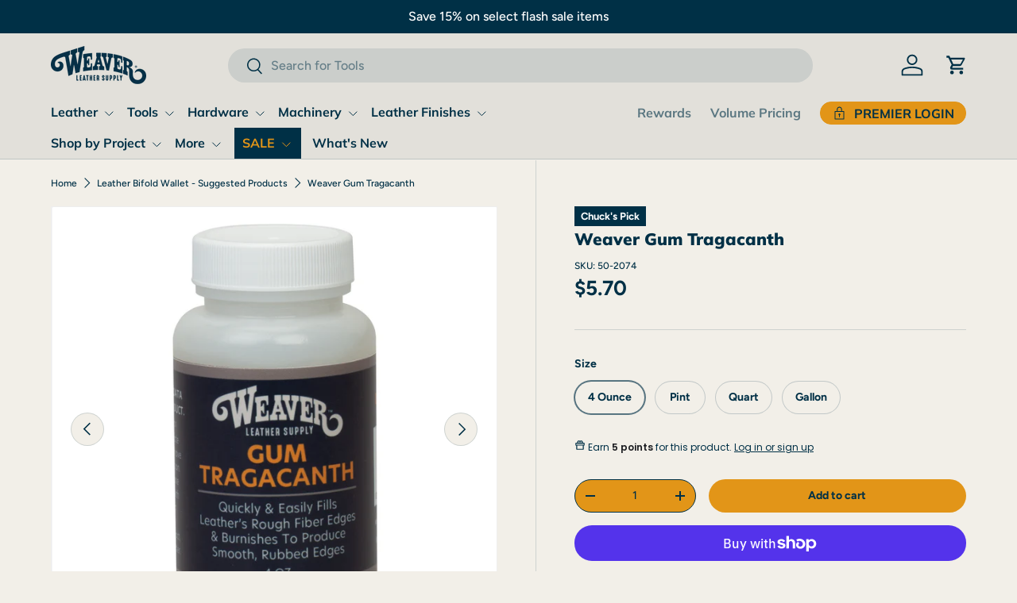

--- FILE ---
content_type: text/html; charset=utf-8
request_url: https://www.weaverleathersupply.com/collections/leather-bifold-wallet-suggested-products/products/weaver-gum-tragacanth
body_size: 76208
content:
<!doctype html>
<html class="no-js" lang="en" dir="ltr">
<head><meta charset="utf-8">
<meta name="viewport" content="width=device-width,initial-scale=1">
<title>Weaver Gum Tragacanth &ndash; Weaver Leather Supply</title><link rel="canonical" href="https://www.weaverleathersupply.com/products/weaver-gum-tragacanth"><link rel="icon" href="//www.weaverleathersupply.com/cdn/shop/files/favicon.jpg?crop=center&height=48&v=1699274948&width=48" type="image/jpg">
  <link rel="apple-touch-icon" href="//www.weaverleathersupply.com/cdn/shop/files/favicon.jpg?crop=center&height=180&v=1699274948&width=180"><meta name="description" content="Leather edge finishing is taken to the next level with this gum tragacanth that&#39;s a professional&#39;s secret to smooth leather edges Quickly and easily smooths and burnishes leather edges Designed to fill leather&#39;s rough fiber edges Burnishes to produce rubbed edges Great for use with our Plastic Leather Slicker or Exotic"><meta property="og:site_name" content="Weaver Leather Supply">
<meta property="og:url" content="https://www.weaverleathersupply.com/products/weaver-gum-tragacanth">
<meta property="og:title" content="Weaver Gum Tragacanth">
<meta property="og:type" content="product">
<meta property="og:description" content="Leather edge finishing is taken to the next level with this gum tragacanth that&#39;s a professional&#39;s secret to smooth leather edges Quickly and easily smooths and burnishes leather edges Designed to fill leather&#39;s rough fiber edges Burnishes to produce rubbed edges Great for use with our Plastic Leather Slicker or Exotic"><meta property="og:image" content="http://www.weaverleathersupply.com/cdn/shop/products/50_2075_2074_2077_2080_0.75x.jpg?crop=center&height=1200&v=1681496433&width=1200">
  <meta property="og:image:secure_url" content="https://www.weaverleathersupply.com/cdn/shop/products/50_2075_2074_2077_2080_0.75x.jpg?crop=center&height=1200&v=1681496433&width=1200">
  <meta property="og:image:width" content="1660">
  <meta property="og:image:height" content="1660"><meta property="og:price:amount" content="5.70">
  <meta property="og:price:currency" content="USD"><meta name="twitter:site" content="@leathersupplies"><meta name="twitter:card" content="summary_large_image">
<meta name="twitter:title" content="Weaver Gum Tragacanth">
<meta name="twitter:description" content="Leather edge finishing is taken to the next level with this gum tragacanth that&#39;s a professional&#39;s secret to smooth leather edges Quickly and easily smooths and burnishes leather edges Designed to fill leather&#39;s rough fiber edges Burnishes to produce rubbed edges Great for use with our Plastic Leather Slicker or Exotic">
<link rel="preload" href="//www.weaverleathersupply.com/cdn/shop/t/411/assets/main.css?v=139178657801697996211769026356" as="style"><style data-shopify>
@font-face {
  font-family: Figtree;
  font-weight: 500;
  font-style: normal;
  font-display: swap;
  src: url("//www.weaverleathersupply.com/cdn/fonts/figtree/figtree_n5.3b6b7df38aa5986536945796e1f947445832047c.woff2") format("woff2"),
       url("//www.weaverleathersupply.com/cdn/fonts/figtree/figtree_n5.f26bf6dcae278b0ed902605f6605fa3338e81dab.woff") format("woff");
}
@font-face {
  font-family: Figtree;
  font-weight: 700;
  font-style: normal;
  font-display: swap;
  src: url("//www.weaverleathersupply.com/cdn/fonts/figtree/figtree_n7.2fd9bfe01586148e644724096c9d75e8c7a90e55.woff2") format("woff2"),
       url("//www.weaverleathersupply.com/cdn/fonts/figtree/figtree_n7.ea05de92d862f9594794ab281c4c3a67501ef5fc.woff") format("woff");
}
@font-face {
  font-family: Figtree;
  font-weight: 500;
  font-style: italic;
  font-display: swap;
  src: url("//www.weaverleathersupply.com/cdn/fonts/figtree/figtree_i5.969396f679a62854cf82dbf67acc5721e41351f0.woff2") format("woff2"),
       url("//www.weaverleathersupply.com/cdn/fonts/figtree/figtree_i5.93bc1cad6c73ca9815f9777c49176dfc9d2890dd.woff") format("woff");
}
@font-face {
  font-family: Figtree;
  font-weight: 700;
  font-style: italic;
  font-display: swap;
  src: url("//www.weaverleathersupply.com/cdn/fonts/figtree/figtree_i7.06add7096a6f2ab742e09ec7e498115904eda1fe.woff2") format("woff2"),
       url("//www.weaverleathersupply.com/cdn/fonts/figtree/figtree_i7.ee584b5fcaccdbb5518c0228158941f8df81b101.woff") format("woff");
}
@font-face {
  font-family: Muli;
  font-weight: 900;
  font-style: normal;
  font-display: swap;
  src: url("//www.weaverleathersupply.com/cdn/fonts/muli/muli_n9.7d66dc53f2718d25858080de2e0ed540c07d1bad.woff2") format("woff2"),
       url("//www.weaverleathersupply.com/cdn/fonts/muli/muli_n9.73693cff699117abf881b7381fb75f2bb2c48ced.woff") format("woff");
}
@font-face {
  font-family: Muli;
  font-weight: 700;
  font-style: normal;
  font-display: swap;
  src: url("//www.weaverleathersupply.com/cdn/fonts/muli/muli_n7.c8c44d0404947d89610714223e630c4cbe005587.woff2") format("woff2"),
       url("//www.weaverleathersupply.com/cdn/fonts/muli/muli_n7.4cbcffea6175d46b4d67e9408244a5b38c2ac568.woff") format("woff");
}
:root {
      --bg-color: 242 239 232 / 1.0;
      --bg-color-og: 242 239 232 / 1.0;
      --heading-color: 0 48 70;
      --text-color: 0 48 70;
      --text-color-og: 0 48 70;
      --scrollbar-color: 0 48 70;
      --link-color: 0 48 70;
      --link-color-og: 0 48 70;
      --star-color: 0 0 0;--swatch-border-color-default: 194 201 200;
        --swatch-border-color-active: 121 144 151;
        --swatch-card-size: 40px;
        --swatch-variant-picker-size: 74px;--color-scheme-1-bg: 232 233 231 / 1.0;
      --color-scheme-1-grad: ;
      --color-scheme-1-heading: 0 48 70;
      --color-scheme-1-text: 0 48 70;
      --color-scheme-1-btn-bg: 226 149 24;
      --color-scheme-1-btn-text: 0 48 70;
      --color-scheme-1-btn-bg-hover: 205 143 33;--color-scheme-2-bg: 0 0 0 / 0.0;
      --color-scheme-2-grad: ;
      --color-scheme-2-heading: 0 48 70;
      --color-scheme-2-text: 0 48 70;
      --color-scheme-2-btn-bg: 255 255 255;
      --color-scheme-2-btn-text: 0 48 70;
      --color-scheme-2-btn-bg-hover: 226 231 233;--color-scheme-3-bg: 0 48 70 / 1.0;
      --color-scheme-3-grad: ;
      --color-scheme-3-heading: 255 255 255;
      --color-scheme-3-text: 255 255 255;
      --color-scheme-3-btn-bg: 226 149 24;
      --color-scheme-3-btn-text: 0 48 70;
      --color-scheme-3-btn-bg-hover: 205 143 33;

      --drawer-bg-color: 255 255 255 / 1.0;
      --drawer-text-color: 42 43 42;

      --panel-bg-color: 244 244 244 / 1.0;
      --panel-heading-color: 42 43 42;
      --panel-text-color: 42 43 42;

      --in-stock-text-color: 44 126 63;
      --low-stock-text-color: 210 134 26;
      --very-low-stock-text-color: 180 12 28;
      --no-stock-text-color: 119 119 119;
      --no-stock-backordered-text-color: 119 119 119;

      --error-bg-color: 252 237 238;
      --error-text-color: 180 12 28;
      --success-bg-color: 232 246 234;
      --success-text-color: 44 126 63;
      --info-bg-color: 228 237 250;
      --info-text-color: 26 102 210;

      --heading-font-family: Muli, sans-serif;
      --heading-font-style: normal;
      --heading-font-weight: 900;
      --heading-scale-start: 2;

      --navigation-font-family: Muli, sans-serif;
      --navigation-font-style: normal;
      --navigation-font-weight: 700;--heading-text-transform: none;
--subheading-text-transform: none;
      --body-font-family: Figtree, sans-serif;
      --body-font-style: normal;
      --body-font-weight: 500;
      --body-font-size: 16;

      --section-gap: 48;
      --heading-gap: calc(8 * var(--space-unit));--grid-column-gap: 20px;--btn-bg-color: 226 149 24;
      --btn-bg-hover-color: 205 143 33;
      --btn-text-color: 0 48 70;
      --btn-bg-color-og: 226 149 24;
      --btn-text-color-og: 0 48 70;
      --btn-alt-bg-color: 226 149 24;
      --btn-alt-bg-alpha: 1.0;
      --btn-alt-text-color: 0 48 70;
      --btn-border-width: 1px;
      --btn-padding-y: 12px;

      
      --btn-border-radius: 27px;
      

      --btn-lg-border-radius: 50%;
      --btn-icon-border-radius: 50%;
      --input-with-btn-inner-radius: var(--btn-border-radius);

      --input-bg-color: 242 239 232 / 1.0;
      --input-text-color: 0 48 70;
      --input-border-width: 1px;
      --input-border-radius: 26px;
      --textarea-border-radius: 12px;
      --input-border-radius: 27px;
      --input-lg-border-radius: 33px;
      --input-bg-color-diff-3: #ece8de;
      --input-bg-color-diff-6: #e7e1d4;

      --modal-border-radius: 16px;
      --modal-overlay-color: 0 0 0;
      --modal-overlay-opacity: 0.4;
      --drawer-border-radius: 16px;
      --overlay-border-radius: 6px;

      --custom-label-bg-color: 0 48 70 / 1.0;
      --custom-label-text-color: 255 255 255 / 1.0;--sale-label-bg-color: 0 48 70 / 1.0;
      --sale-label-text-color: 255 255 255 / 1.0;--sold-out-label-bg-color: 42 43 42 / 1.0;
      --sold-out-label-text-color: 255 255 255 / 1.0;--new-label-bg-color: 0 48 70 / 1.0;
      --new-label-text-color: 255 255 255 / 1.0;--preorder-label-bg-color: 0 48 70 / 1.0;
      --preorder-label-text-color: 255 255 255 / 1.0;

      --collection-label-color: 0 126 18 / 1.0;

      --page-width: 1680px;
      --gutter-sm: 20px;
      --gutter-md: 32px;
      --gutter-lg: 64px;

      --payment-terms-bg-color: #f2efe8;

      --coll-card-bg-color: #F9F9F9;
      --coll-card-border-color: #f2f2f2;

      --card-highlight-bg-color: #F9F9F9;
      --card-highlight-text-color: 85 85 85;
      --card-highlight-border-color: #E1E1E1;--card-bg-color: #e2e0da;
      --card-text-color: 38 38 43;
      --card-border-color: #f2f2f2;

      --reading-width: 48em;
    }

    @media (max-width: 769px) {
      :root {
        --reading-width: 36em;
      }
    }
  </style><link rel="stylesheet" href="//www.weaverleathersupply.com/cdn/shop/t/411/assets/main.css?v=139178657801697996211769026356">
  <script src="//www.weaverleathersupply.com/cdn/shop/t/411/assets/main.js?v=182340204423554326591769026356" defer="defer"></script><link rel="preload" href="//www.weaverleathersupply.com/cdn/fonts/figtree/figtree_n5.3b6b7df38aa5986536945796e1f947445832047c.woff2" as="font" type="font/woff2" crossorigin fetchpriority="high"><link rel="preload" href="//www.weaverleathersupply.com/cdn/fonts/muli/muli_n9.7d66dc53f2718d25858080de2e0ed540c07d1bad.woff2" as="font" type="font/woff2" crossorigin fetchpriority="high"><link rel="stylesheet" href="//www.weaverleathersupply.com/cdn/shop/t/411/assets/swatches.css?v=161285245796444253901769026356" media="print" onload="this.media='all'">
    <noscript><link rel="stylesheet" href="//www.weaverleathersupply.com/cdn/shop/t/411/assets/swatches.css?v=161285245796444253901769026356"></noscript><script>window.performance && window.performance.mark && window.performance.mark('shopify.content_for_header.start');</script><meta name="facebook-domain-verification" content="2v1j0ecjcvs9gjup62boqr0ikk8ka7">
<meta id="shopify-digital-wallet" name="shopify-digital-wallet" content="/61158097036/digital_wallets/dialog">
<meta name="shopify-checkout-api-token" content="5f25cae4cbed4d542134927da07571e1">
<meta id="in-context-paypal-metadata" data-shop-id="61158097036" data-venmo-supported="true" data-environment="production" data-locale="en_US" data-paypal-v4="true" data-currency="USD">
<link rel="alternate" type="application/json+oembed" href="https://www.weaverleathersupply.com/products/weaver-gum-tragacanth.oembed">
<script async="async" src="/checkouts/internal/preloads.js?locale=en-US"></script>
<link rel="preconnect" href="https://shop.app" crossorigin="anonymous">
<script async="async" src="https://shop.app/checkouts/internal/preloads.js?locale=en-US&shop_id=61158097036" crossorigin="anonymous"></script>
<script id="apple-pay-shop-capabilities" type="application/json">{"shopId":61158097036,"countryCode":"US","currencyCode":"USD","merchantCapabilities":["supports3DS"],"merchantId":"gid:\/\/shopify\/Shop\/61158097036","merchantName":"Weaver Leather Supply","requiredBillingContactFields":["postalAddress","email","phone"],"requiredShippingContactFields":["postalAddress","email","phone"],"shippingType":"shipping","supportedNetworks":["visa","masterCard","amex","discover","elo","jcb"],"total":{"type":"pending","label":"Weaver Leather Supply","amount":"1.00"},"shopifyPaymentsEnabled":true,"supportsSubscriptions":true}</script>
<script id="shopify-features" type="application/json">{"accessToken":"5f25cae4cbed4d542134927da07571e1","betas":["rich-media-storefront-analytics"],"domain":"www.weaverleathersupply.com","predictiveSearch":true,"shopId":61158097036,"locale":"en"}</script>
<script>var Shopify = Shopify || {};
Shopify.shop = "weaverleathersupply.myshopify.com";
Shopify.locale = "en";
Shopify.currency = {"active":"USD","rate":"1.0"};
Shopify.country = "US";
Shopify.theme = {"name":"Offer #5 Supply Hardware Sale","id":151412015244,"schema_name":"Enterprise","schema_version":"1.6.3","theme_store_id":1657,"role":"main"};
Shopify.theme.handle = "null";
Shopify.theme.style = {"id":null,"handle":null};
Shopify.cdnHost = "www.weaverleathersupply.com/cdn";
Shopify.routes = Shopify.routes || {};
Shopify.routes.root = "/";</script>
<script type="module">!function(o){(o.Shopify=o.Shopify||{}).modules=!0}(window);</script>
<script>!function(o){function n(){var o=[];function n(){o.push(Array.prototype.slice.apply(arguments))}return n.q=o,n}var t=o.Shopify=o.Shopify||{};t.loadFeatures=n(),t.autoloadFeatures=n()}(window);</script>
<script>
  window.ShopifyPay = window.ShopifyPay || {};
  window.ShopifyPay.apiHost = "shop.app\/pay";
  window.ShopifyPay.redirectState = null;
</script>
<script id="shop-js-analytics" type="application/json">{"pageType":"product"}</script>
<script defer="defer" async type="module" src="//www.weaverleathersupply.com/cdn/shopifycloud/shop-js/modules/v2/client.init-shop-cart-sync_WVOgQShq.en.esm.js"></script>
<script defer="defer" async type="module" src="//www.weaverleathersupply.com/cdn/shopifycloud/shop-js/modules/v2/chunk.common_C_13GLB1.esm.js"></script>
<script defer="defer" async type="module" src="//www.weaverleathersupply.com/cdn/shopifycloud/shop-js/modules/v2/chunk.modal_CLfMGd0m.esm.js"></script>
<script type="module">
  await import("//www.weaverleathersupply.com/cdn/shopifycloud/shop-js/modules/v2/client.init-shop-cart-sync_WVOgQShq.en.esm.js");
await import("//www.weaverleathersupply.com/cdn/shopifycloud/shop-js/modules/v2/chunk.common_C_13GLB1.esm.js");
await import("//www.weaverleathersupply.com/cdn/shopifycloud/shop-js/modules/v2/chunk.modal_CLfMGd0m.esm.js");

  window.Shopify.SignInWithShop?.initShopCartSync?.({"fedCMEnabled":true,"windoidEnabled":true});

</script>
<script defer="defer" async type="module" src="//www.weaverleathersupply.com/cdn/shopifycloud/shop-js/modules/v2/client.payment-terms_BWmiNN46.en.esm.js"></script>
<script defer="defer" async type="module" src="//www.weaverleathersupply.com/cdn/shopifycloud/shop-js/modules/v2/chunk.common_C_13GLB1.esm.js"></script>
<script defer="defer" async type="module" src="//www.weaverleathersupply.com/cdn/shopifycloud/shop-js/modules/v2/chunk.modal_CLfMGd0m.esm.js"></script>
<script type="module">
  await import("//www.weaverleathersupply.com/cdn/shopifycloud/shop-js/modules/v2/client.payment-terms_BWmiNN46.en.esm.js");
await import("//www.weaverleathersupply.com/cdn/shopifycloud/shop-js/modules/v2/chunk.common_C_13GLB1.esm.js");
await import("//www.weaverleathersupply.com/cdn/shopifycloud/shop-js/modules/v2/chunk.modal_CLfMGd0m.esm.js");

  
</script>
<script>
  window.Shopify = window.Shopify || {};
  if (!window.Shopify.featureAssets) window.Shopify.featureAssets = {};
  window.Shopify.featureAssets['shop-js'] = {"shop-cart-sync":["modules/v2/client.shop-cart-sync_DuR37GeY.en.esm.js","modules/v2/chunk.common_C_13GLB1.esm.js","modules/v2/chunk.modal_CLfMGd0m.esm.js"],"init-fed-cm":["modules/v2/client.init-fed-cm_BucUoe6W.en.esm.js","modules/v2/chunk.common_C_13GLB1.esm.js","modules/v2/chunk.modal_CLfMGd0m.esm.js"],"shop-toast-manager":["modules/v2/client.shop-toast-manager_B0JfrpKj.en.esm.js","modules/v2/chunk.common_C_13GLB1.esm.js","modules/v2/chunk.modal_CLfMGd0m.esm.js"],"init-shop-cart-sync":["modules/v2/client.init-shop-cart-sync_WVOgQShq.en.esm.js","modules/v2/chunk.common_C_13GLB1.esm.js","modules/v2/chunk.modal_CLfMGd0m.esm.js"],"shop-button":["modules/v2/client.shop-button_B_U3bv27.en.esm.js","modules/v2/chunk.common_C_13GLB1.esm.js","modules/v2/chunk.modal_CLfMGd0m.esm.js"],"init-windoid":["modules/v2/client.init-windoid_DuP9q_di.en.esm.js","modules/v2/chunk.common_C_13GLB1.esm.js","modules/v2/chunk.modal_CLfMGd0m.esm.js"],"shop-cash-offers":["modules/v2/client.shop-cash-offers_BmULhtno.en.esm.js","modules/v2/chunk.common_C_13GLB1.esm.js","modules/v2/chunk.modal_CLfMGd0m.esm.js"],"pay-button":["modules/v2/client.pay-button_CrPSEbOK.en.esm.js","modules/v2/chunk.common_C_13GLB1.esm.js","modules/v2/chunk.modal_CLfMGd0m.esm.js"],"init-customer-accounts":["modules/v2/client.init-customer-accounts_jNk9cPYQ.en.esm.js","modules/v2/client.shop-login-button_DJ5ldayH.en.esm.js","modules/v2/chunk.common_C_13GLB1.esm.js","modules/v2/chunk.modal_CLfMGd0m.esm.js"],"avatar":["modules/v2/client.avatar_BTnouDA3.en.esm.js"],"checkout-modal":["modules/v2/client.checkout-modal_pBPyh9w8.en.esm.js","modules/v2/chunk.common_C_13GLB1.esm.js","modules/v2/chunk.modal_CLfMGd0m.esm.js"],"init-shop-for-new-customer-accounts":["modules/v2/client.init-shop-for-new-customer-accounts_BUoCy7a5.en.esm.js","modules/v2/client.shop-login-button_DJ5ldayH.en.esm.js","modules/v2/chunk.common_C_13GLB1.esm.js","modules/v2/chunk.modal_CLfMGd0m.esm.js"],"init-customer-accounts-sign-up":["modules/v2/client.init-customer-accounts-sign-up_CnczCz9H.en.esm.js","modules/v2/client.shop-login-button_DJ5ldayH.en.esm.js","modules/v2/chunk.common_C_13GLB1.esm.js","modules/v2/chunk.modal_CLfMGd0m.esm.js"],"init-shop-email-lookup-coordinator":["modules/v2/client.init-shop-email-lookup-coordinator_CzjY5t9o.en.esm.js","modules/v2/chunk.common_C_13GLB1.esm.js","modules/v2/chunk.modal_CLfMGd0m.esm.js"],"shop-follow-button":["modules/v2/client.shop-follow-button_CsYC63q7.en.esm.js","modules/v2/chunk.common_C_13GLB1.esm.js","modules/v2/chunk.modal_CLfMGd0m.esm.js"],"shop-login-button":["modules/v2/client.shop-login-button_DJ5ldayH.en.esm.js","modules/v2/chunk.common_C_13GLB1.esm.js","modules/v2/chunk.modal_CLfMGd0m.esm.js"],"shop-login":["modules/v2/client.shop-login_B9ccPdmx.en.esm.js","modules/v2/chunk.common_C_13GLB1.esm.js","modules/v2/chunk.modal_CLfMGd0m.esm.js"],"lead-capture":["modules/v2/client.lead-capture_D0K_KgYb.en.esm.js","modules/v2/chunk.common_C_13GLB1.esm.js","modules/v2/chunk.modal_CLfMGd0m.esm.js"],"payment-terms":["modules/v2/client.payment-terms_BWmiNN46.en.esm.js","modules/v2/chunk.common_C_13GLB1.esm.js","modules/v2/chunk.modal_CLfMGd0m.esm.js"]};
</script>
<script>(function() {
  var isLoaded = false;
  function asyncLoad() {
    if (isLoaded) return;
    isLoaded = true;
    var urls = ["https:\/\/cdn-loyalty.yotpo.com\/loader\/7wrUraUwXDjRf-TmfJ-4gQ.js?shop=weaverleathersupply.myshopify.com","\/\/cdn.shopify.com\/proxy\/29fa1208a7308fa0b63a2b12d7635f1c83b5058f1fb8c06165d6faf2d71f440f\/shopify.livechatinc.com\/api\/v2\/script\/60b67b09-97b4-4cd9-b2b4-1739c6a136c1\/widget.js?shop=weaverleathersupply.myshopify.com\u0026sp-cache-control=cHVibGljLCBtYXgtYWdlPTkwMA","\/\/cdn.shopify.com\/proxy\/5266fb8525b9b439d4972654937512b140b32415b772c25e84f7523d297ed21b\/bingshoppingtool-t2app-prod.trafficmanager.net\/api\/ShopifyMT\/v1\/uet\/tracking_script?shop=weaverleathersupply.myshopify.com\u0026sp-cache-control=cHVibGljLCBtYXgtYWdlPTkwMA"];
    for (var i = 0; i < urls.length; i++) {
      var s = document.createElement('script');
      s.type = 'text/javascript';
      s.async = true;
      s.src = urls[i];
      var x = document.getElementsByTagName('script')[0];
      x.parentNode.insertBefore(s, x);
    }
  };
  if(window.attachEvent) {
    window.attachEvent('onload', asyncLoad);
  } else {
    window.addEventListener('load', asyncLoad, false);
  }
})();</script>
<script id="__st">var __st={"a":61158097036,"offset":-18000,"reqid":"e74e4118-77ba-4c2f-8701-378b62fd4a7f-1769569106","pageurl":"www.weaverleathersupply.com\/collections\/leather-bifold-wallet-suggested-products\/products\/weaver-gum-tragacanth","u":"eef1b785a24b","p":"product","rtyp":"product","rid":7118276558988};</script>
<script>window.ShopifyPaypalV4VisibilityTracking = true;</script>
<script id="captcha-bootstrap">!function(){'use strict';const t='contact',e='account',n='new_comment',o=[[t,t],['blogs',n],['comments',n],[t,'customer']],c=[[e,'customer_login'],[e,'guest_login'],[e,'recover_customer_password'],[e,'create_customer']],r=t=>t.map((([t,e])=>`form[action*='/${t}']:not([data-nocaptcha='true']) input[name='form_type'][value='${e}']`)).join(','),a=t=>()=>t?[...document.querySelectorAll(t)].map((t=>t.form)):[];function s(){const t=[...o],e=r(t);return a(e)}const i='password',u='form_key',d=['recaptcha-v3-token','g-recaptcha-response','h-captcha-response',i],f=()=>{try{return window.sessionStorage}catch{return}},m='__shopify_v',_=t=>t.elements[u];function p(t,e,n=!1){try{const o=window.sessionStorage,c=JSON.parse(o.getItem(e)),{data:r}=function(t){const{data:e,action:n}=t;return t[m]||n?{data:e,action:n}:{data:t,action:n}}(c);for(const[e,n]of Object.entries(r))t.elements[e]&&(t.elements[e].value=n);n&&o.removeItem(e)}catch(o){console.error('form repopulation failed',{error:o})}}const l='form_type',E='cptcha';function T(t){t.dataset[E]=!0}const w=window,h=w.document,L='Shopify',v='ce_forms',y='captcha';let A=!1;((t,e)=>{const n=(g='f06e6c50-85a8-45c8-87d0-21a2b65856fe',I='https://cdn.shopify.com/shopifycloud/storefront-forms-hcaptcha/ce_storefront_forms_captcha_hcaptcha.v1.5.2.iife.js',D={infoText:'Protected by hCaptcha',privacyText:'Privacy',termsText:'Terms'},(t,e,n)=>{const o=w[L][v],c=o.bindForm;if(c)return c(t,g,e,D).then(n);var r;o.q.push([[t,g,e,D],n]),r=I,A||(h.body.append(Object.assign(h.createElement('script'),{id:'captcha-provider',async:!0,src:r})),A=!0)});var g,I,D;w[L]=w[L]||{},w[L][v]=w[L][v]||{},w[L][v].q=[],w[L][y]=w[L][y]||{},w[L][y].protect=function(t,e){n(t,void 0,e),T(t)},Object.freeze(w[L][y]),function(t,e,n,w,h,L){const[v,y,A,g]=function(t,e,n){const i=e?o:[],u=t?c:[],d=[...i,...u],f=r(d),m=r(i),_=r(d.filter((([t,e])=>n.includes(e))));return[a(f),a(m),a(_),s()]}(w,h,L),I=t=>{const e=t.target;return e instanceof HTMLFormElement?e:e&&e.form},D=t=>v().includes(t);t.addEventListener('submit',(t=>{const e=I(t);if(!e)return;const n=D(e)&&!e.dataset.hcaptchaBound&&!e.dataset.recaptchaBound,o=_(e),c=g().includes(e)&&(!o||!o.value);(n||c)&&t.preventDefault(),c&&!n&&(function(t){try{if(!f())return;!function(t){const e=f();if(!e)return;const n=_(t);if(!n)return;const o=n.value;o&&e.removeItem(o)}(t);const e=Array.from(Array(32),(()=>Math.random().toString(36)[2])).join('');!function(t,e){_(t)||t.append(Object.assign(document.createElement('input'),{type:'hidden',name:u})),t.elements[u].value=e}(t,e),function(t,e){const n=f();if(!n)return;const o=[...t.querySelectorAll(`input[type='${i}']`)].map((({name:t})=>t)),c=[...d,...o],r={};for(const[a,s]of new FormData(t).entries())c.includes(a)||(r[a]=s);n.setItem(e,JSON.stringify({[m]:1,action:t.action,data:r}))}(t,e)}catch(e){console.error('failed to persist form',e)}}(e),e.submit())}));const S=(t,e)=>{t&&!t.dataset[E]&&(n(t,e.some((e=>e===t))),T(t))};for(const o of['focusin','change'])t.addEventListener(o,(t=>{const e=I(t);D(e)&&S(e,y())}));const B=e.get('form_key'),M=e.get(l),P=B&&M;t.addEventListener('DOMContentLoaded',(()=>{const t=y();if(P)for(const e of t)e.elements[l].value===M&&p(e,B);[...new Set([...A(),...v().filter((t=>'true'===t.dataset.shopifyCaptcha))])].forEach((e=>S(e,t)))}))}(h,new URLSearchParams(w.location.search),n,t,e,['guest_login'])})(!0,!0)}();</script>
<script integrity="sha256-4kQ18oKyAcykRKYeNunJcIwy7WH5gtpwJnB7kiuLZ1E=" data-source-attribution="shopify.loadfeatures" defer="defer" src="//www.weaverleathersupply.com/cdn/shopifycloud/storefront/assets/storefront/load_feature-a0a9edcb.js" crossorigin="anonymous"></script>
<script crossorigin="anonymous" defer="defer" src="//www.weaverleathersupply.com/cdn/shopifycloud/storefront/assets/shopify_pay/storefront-65b4c6d7.js?v=20250812"></script>
<script data-source-attribution="shopify.dynamic_checkout.dynamic.init">var Shopify=Shopify||{};Shopify.PaymentButton=Shopify.PaymentButton||{isStorefrontPortableWallets:!0,init:function(){window.Shopify.PaymentButton.init=function(){};var t=document.createElement("script");t.src="https://www.weaverleathersupply.com/cdn/shopifycloud/portable-wallets/latest/portable-wallets.en.js",t.type="module",document.head.appendChild(t)}};
</script>
<script data-source-attribution="shopify.dynamic_checkout.buyer_consent">
  function portableWalletsHideBuyerConsent(e){var t=document.getElementById("shopify-buyer-consent"),n=document.getElementById("shopify-subscription-policy-button");t&&n&&(t.classList.add("hidden"),t.setAttribute("aria-hidden","true"),n.removeEventListener("click",e))}function portableWalletsShowBuyerConsent(e){var t=document.getElementById("shopify-buyer-consent"),n=document.getElementById("shopify-subscription-policy-button");t&&n&&(t.classList.remove("hidden"),t.removeAttribute("aria-hidden"),n.addEventListener("click",e))}window.Shopify?.PaymentButton&&(window.Shopify.PaymentButton.hideBuyerConsent=portableWalletsHideBuyerConsent,window.Shopify.PaymentButton.showBuyerConsent=portableWalletsShowBuyerConsent);
</script>
<script>
  function portableWalletsCleanup(e){e&&e.src&&console.error("Failed to load portable wallets script "+e.src);var t=document.querySelectorAll("shopify-accelerated-checkout .shopify-payment-button__skeleton, shopify-accelerated-checkout-cart .wallet-cart-button__skeleton"),e=document.getElementById("shopify-buyer-consent");for(let e=0;e<t.length;e++)t[e].remove();e&&e.remove()}function portableWalletsNotLoadedAsModule(e){e instanceof ErrorEvent&&"string"==typeof e.message&&e.message.includes("import.meta")&&"string"==typeof e.filename&&e.filename.includes("portable-wallets")&&(window.removeEventListener("error",portableWalletsNotLoadedAsModule),window.Shopify.PaymentButton.failedToLoad=e,"loading"===document.readyState?document.addEventListener("DOMContentLoaded",window.Shopify.PaymentButton.init):window.Shopify.PaymentButton.init())}window.addEventListener("error",portableWalletsNotLoadedAsModule);
</script>

<script type="module" src="https://www.weaverleathersupply.com/cdn/shopifycloud/portable-wallets/latest/portable-wallets.en.js" onError="portableWalletsCleanup(this)" crossorigin="anonymous"></script>
<script nomodule>
  document.addEventListener("DOMContentLoaded", portableWalletsCleanup);
</script>

<script id='scb4127' type='text/javascript' async='' src='https://www.weaverleathersupply.com/cdn/shopifycloud/privacy-banner/storefront-banner.js'></script><link id="shopify-accelerated-checkout-styles" rel="stylesheet" media="screen" href="https://www.weaverleathersupply.com/cdn/shopifycloud/portable-wallets/latest/accelerated-checkout-backwards-compat.css" crossorigin="anonymous">
<style id="shopify-accelerated-checkout-cart">
        #shopify-buyer-consent {
  margin-top: 1em;
  display: inline-block;
  width: 100%;
}

#shopify-buyer-consent.hidden {
  display: none;
}

#shopify-subscription-policy-button {
  background: none;
  border: none;
  padding: 0;
  text-decoration: underline;
  font-size: inherit;
  cursor: pointer;
}

#shopify-subscription-policy-button::before {
  box-shadow: none;
}

      </style>
<script id="sections-script" data-sections="header,footer" defer="defer" src="//www.weaverleathersupply.com/cdn/shop/t/411/compiled_assets/scripts.js?v=38027"></script>
<script>window.performance && window.performance.mark && window.performance.mark('shopify.content_for_header.end');</script>


  <script>document.documentElement.className = document.documentElement.className.replace('no-js', 'js');</script><!-- CC Custom Head Start --><script>(function(w,d,t,r,u){var f,n,i;w[u]=w[u]||[],f=function(){var o={ti:"56064434", enableAutoSpaTracking: true};o.q=w[u],w[u]=new UET(o),w[u].push("pageLoad")},n=d.createElement(t),n.src=r,n.async=1,n.onload=n.onreadystatechange=function(){var s=this.readyState;s&&s!=="loaded"&&s!=="complete"||(f(),n.onload=n.onreadystatechange=null)},i=d.getElementsByTagName(t)[0],i.parentNode.insertBefore(n,i)})(window,document,"script","//bat.bing.com/bat.js","uetq");</script>
      <!-- BEGIN MerchantWidget Code -->
        <script id="merchantWidgetScript" src="https://www.gstatic.com/shopping/merchant/merchantwidget.js" defer>
        </script>
        <script type="text/javascript">
          merchantWidgetScript.addEventListener('load', function () {
            merchantwidget.start({
             position: 'LEFT_BOTTOM',
             mobileBottomMargin: 50
           });
          });
        </script>
      <!-- END MerchantWidget Code --><!-- CC Custom Head End --><!-- BEGIN app block: shopify://apps/uppromote-affiliate/blocks/core-script/64c32457-930d-4cb9-9641-e24c0d9cf1f4 --><!-- BEGIN app snippet: core-metafields-setting --><!--suppress ES6ConvertVarToLetConst -->
<script type="application/json" id="core-uppromote-settings">{"active_reg_from":false,"app_env":{"env":"production"},"message_bar_setting":{"referral_enable":0,"referral_content":"You're shopping with {affiliate_name}!","referral_font":"Poppins","referral_font_size":14,"referral_text_color":"#ffffff","referral_background_color":"#338FB1","not_referral_enable":0,"not_referral_content":"Enjoy your time.","not_referral_font":"Poppins","not_referral_font_size":14,"not_referral_text_color":"#ffffff","not_referral_background_color":"#338FB1"}}</script>
<script type="application/json" id="core-uppromote-cart">{"note":null,"attributes":{},"original_total_price":0,"total_price":0,"total_discount":0,"total_weight":0.0,"item_count":0,"items":[],"requires_shipping":false,"currency":"USD","items_subtotal_price":0,"cart_level_discount_applications":[],"checkout_charge_amount":0}</script>
<script id="core-uppromote-quick-store-tracking-vars">
    function getDocumentContext(){const{href:a,hash:b,host:c,hostname:d,origin:e,pathname:f,port:g,protocol:h,search:i}=window.location,j=document.referrer,k=document.characterSet,l=document.title;return{location:{href:a,hash:b,host:c,hostname:d,origin:e,pathname:f,port:g,protocol:h,search:i},referrer:j||document.location.href,characterSet:k,title:l}}function getNavigatorContext(){const{language:a,cookieEnabled:b,languages:c,userAgent:d}=navigator;return{language:a,cookieEnabled:b,languages:c,userAgent:d}}function getWindowContext(){const{innerHeight:a,innerWidth:b,outerHeight:c,outerWidth:d,origin:e,screen:{height:j,width:k},screenX:f,screenY:g,scrollX:h,scrollY:i}=window;return{innerHeight:a,innerWidth:b,outerHeight:c,outerWidth:d,origin:e,screen:{screenHeight:j,screenWidth:k},screenX:f,screenY:g,scrollX:h,scrollY:i,location:getDocumentContext().location}}function getContext(){return{document:getDocumentContext(),navigator:getNavigatorContext(),window:getWindowContext()}}
    if (window.location.href.includes('?sca_ref=')) {
        localStorage.setItem('__up_lastViewedPageContext', JSON.stringify({
            context: getContext(),
            timestamp: new Date().toISOString(),
        }))
    }
</script>

<script id="core-uppromote-setting-booster">
    var UpPromoteCoreSettings = JSON.parse(document.getElementById('core-uppromote-settings').textContent)
    UpPromoteCoreSettings.currentCart = JSON.parse(document.getElementById('core-uppromote-cart')?.textContent || '{}')
    const idToClean = ['core-uppromote-settings', 'core-uppromote-cart', 'core-uppromote-setting-booster', 'core-uppromote-quick-store-tracking-vars']
    idToClean.forEach(id => {
        document.getElementById(id)?.remove()
    })
</script>
<!-- END app snippet -->


<!-- END app block --><!-- BEGIN app block: shopify://apps/crazy-egg/blocks/app-embed/7ea73823-6ad9-4252-a63e-088397d54aed -->
  <script async src="https://script.crazyegg.com/pages/scripts/0066/4093.js"></script>



<!-- END app block --><!-- BEGIN app block: shopify://apps/microsoft-clarity/blocks/clarity_js/31c3d126-8116-4b4a-8ba1-baeda7c4aeea -->
<script type="text/javascript">
  (function (c, l, a, r, i, t, y) {
    c[a] = c[a] || function () { (c[a].q = c[a].q || []).push(arguments); };
    t = l.createElement(r); t.async = 1; t.src = "https://www.clarity.ms/tag/" + i + "?ref=shopify";
    y = l.getElementsByTagName(r)[0]; y.parentNode.insertBefore(t, y);

    c.Shopify.loadFeatures([{ name: "consent-tracking-api", version: "0.1" }], error => {
      if (error) {
        console.error("Error loading Shopify features:", error);
        return;
      }

      c[a]('consentv2', {
        ad_Storage: c.Shopify.customerPrivacy.marketingAllowed() ? "granted" : "denied",
        analytics_Storage: c.Shopify.customerPrivacy.analyticsProcessingAllowed() ? "granted" : "denied",
      });
    });

    l.addEventListener("visitorConsentCollected", function (e) {
      c[a]('consentv2', {
        ad_Storage: e.detail.marketingAllowed ? "granted" : "denied",
        analytics_Storage: e.detail.analyticsAllowed ? "granted" : "denied",
      });
    });
  })(window, document, "clarity", "script", "srrhga87a5");
</script>



<!-- END app block --><!-- BEGIN app block: shopify://apps/klaviyo-email-marketing-sms/blocks/klaviyo-onsite-embed/2632fe16-c075-4321-a88b-50b567f42507 -->












  <script async src="https://static.klaviyo.com/onsite/js/RTqT6i/klaviyo.js?company_id=RTqT6i"></script>
  <script>!function(){if(!window.klaviyo){window._klOnsite=window._klOnsite||[];try{window.klaviyo=new Proxy({},{get:function(n,i){return"push"===i?function(){var n;(n=window._klOnsite).push.apply(n,arguments)}:function(){for(var n=arguments.length,o=new Array(n),w=0;w<n;w++)o[w]=arguments[w];var t="function"==typeof o[o.length-1]?o.pop():void 0,e=new Promise((function(n){window._klOnsite.push([i].concat(o,[function(i){t&&t(i),n(i)}]))}));return e}}})}catch(n){window.klaviyo=window.klaviyo||[],window.klaviyo.push=function(){var n;(n=window._klOnsite).push.apply(n,arguments)}}}}();</script>

  
    <script id="viewed_product">
      if (item == null) {
        var _learnq = _learnq || [];

        var MetafieldReviews = null
        var MetafieldYotpoRating = null
        var MetafieldYotpoCount = null
        var MetafieldLooxRating = null
        var MetafieldLooxCount = null
        var okendoProduct = null
        var okendoProductReviewCount = null
        var okendoProductReviewAverageValue = null
        try {
          // The following fields are used for Customer Hub recently viewed in order to add reviews.
          // This information is not part of __kla_viewed. Instead, it is part of __kla_viewed_reviewed_items
          MetafieldReviews = {"rating":{"scale_min":"1.0","scale_max":"5.0","value":"4.8"},"rating_count":97};
          MetafieldYotpoRating = "4.8"
          MetafieldYotpoCount = "97"
          MetafieldLooxRating = null
          MetafieldLooxCount = null

          okendoProduct = null
          // If the okendo metafield is not legacy, it will error, which then requires the new json formatted data
          if (okendoProduct && 'error' in okendoProduct) {
            okendoProduct = null
          }
          okendoProductReviewCount = okendoProduct ? okendoProduct.reviewCount : null
          okendoProductReviewAverageValue = okendoProduct ? okendoProduct.reviewAverageValue : null
        } catch (error) {
          console.error('Error in Klaviyo onsite reviews tracking:', error);
        }

        var item = {
          Name: "Weaver Gum Tragacanth",
          ProductID: 7118276558988,
          Categories: ["Antique \u0026 Edge Finishes for Professional Leather Looks","Best-Selling Leathercraft Tools, Hides \u0026 Accessories","Black Friday \u0026 Cyber Monday Leathercraft Deals","Bottle Holder Kit Tutorial","Brands – Leathercraft Manufacturers \u0026 Partner Lines","Burnishing Leather Tools \u0026 Supplies","Celtic Valet Tray – Tooled Leather Design Guide","Custom Leather Wallets with Die Stamps – DIY Design","Designer-Inspired Leather Camera Pouch by Treasure Mallory","Explore All Leathercraft Collections \u0026 Brands","Four Feathers Tooled Leather Belt","Hair-On Leather Laptop Case – DIY Project Guide","How to Line Leather Goods with Treasure Mallory","How to Make a Custom Leather Sheath","How to Make a Leather Wallet and Card Holder","Jimmy DiResta Textured Snap Wallet","Jimmy DiResta Tooled Leather Bag","Leather Belt Supplies – Tools, Hardware \u0026 Materials","Leather Bifold Wallet - Suggested Products","Leather Bifold Wallet Supplies","Leather Butterfly Bookmark Guide","Leather Dyes and Finishes","Leather Finishes for Shine \u0026 Protection","Leather Finishes, Dyes \u0026 Topcoats for Protection","Leather Gift Guide – Stocking Stuffers Under $25","Leather Journal Kit Tutorial","Leather Rifle Sling Instructions","Leather Wine Rack – Handmade Home Project","Making a Belt Pouch | Chapter 6, Assembling the Pouch","Making a Christmas Mug Hugger Part 2","Making a Hermann Oak® Leather Belt with MorrisonMade","Making a Leather Axe Sheath","Making a Leather Bag with No Stitching - Jimmy DiResta","Making a Leather Card Wallet","Making a Leather Christmas Card","Making a Leather Circle Bag with Treasure Mallory","Making a Leather Horn Frog","Making a Leather Journal","Making a Leather Journal Cover Chapter 1: Making the Pattern","Making a Leather Rifle Scabbard","Making a Leather Shotgun Shell Pouch","Making a Mechanic's No-Scratch Leather Belt","Making a Mini Leather Coin Wallet with Treasure Mallory","Making an American Flag Wallet","Making an Angry Cow Leather Journal Cover","Mason Jar Décor Piece Guide with Treasure Mallory","Minimal Card Wallet Supplies","No-Sew Vintage Rifle Sling or Guitar Strap Using Photo Transfer Technique","Radio Strap Build Part 2","Restoring an Old Director's Chair","Rustic Leather Axe Ring Guide","Simple Custom Leather Knife Sheath Instructions: Chapter 1: Creating a Pattern \u0026 Cutting","Stamped Scale Leather Arm Guard","Steampunk Leather Journal Tutorial","Vintage Leather Book Tote","Weaver Leather Making Supplies","Wet Molded Leather iPhone Holster with Jimmy DiResta","Wood Textured Leather Knife Sheath with Jimmy DiResta"],
          ImageURL: "https://www.weaverleathersupply.com/cdn/shop/products/50_2075_2074_2077_2080_0.75x_grande.jpg?v=1681496433",
          URL: "https://www.weaverleathersupply.com/products/weaver-gum-tragacanth",
          Brand: "Weaver Leather Supply",
          Price: "$5.70",
          Value: "5.70",
          CompareAtPrice: "$0.00"
        };
        _learnq.push(['track', 'Viewed Product', item]);
        _learnq.push(['trackViewedItem', {
          Title: item.Name,
          ItemId: item.ProductID,
          Categories: item.Categories,
          ImageUrl: item.ImageURL,
          Url: item.URL,
          Metadata: {
            Brand: item.Brand,
            Price: item.Price,
            Value: item.Value,
            CompareAtPrice: item.CompareAtPrice
          },
          metafields:{
            reviews: MetafieldReviews,
            yotpo:{
              rating: MetafieldYotpoRating,
              count: MetafieldYotpoCount,
            },
            loox:{
              rating: MetafieldLooxRating,
              count: MetafieldLooxCount,
            },
            okendo: {
              rating: okendoProductReviewAverageValue,
              count: okendoProductReviewCount,
            }
          }
        }]);
      }
    </script>
  




  <script>
    window.klaviyoReviewsProductDesignMode = false
  </script>







<!-- END app block --><!-- BEGIN app block: shopify://apps/eg-auto-add-to-cart/blocks/app-embed/0f7d4f74-1e89-4820-aec4-6564d7e535d2 -->










  
    <script
      async
      type="text/javascript"
      src="https://cdn.506.io/eg/script.js?shop=weaverleathersupply.myshopify.com&v=7"
    ></script>
  



  <meta id="easygift-shop" itemid="c2hvcF8kXzE3Njk1NjkxMDc=" content="{&quot;isInstalled&quot;:true,&quot;installedOn&quot;:&quot;2023-12-14T14:04:14.512Z&quot;,&quot;appVersion&quot;:&quot;3.0&quot;,&quot;subscriptionName&quot;:&quot;Standard&quot;,&quot;cartAnalytics&quot;:true,&quot;freeTrialEndsOn&quot;:null,&quot;settings&quot;:{&quot;reminderBannerStyle&quot;:{&quot;position&quot;:{&quot;horizontal&quot;:&quot;right&quot;,&quot;vertical&quot;:&quot;bottom&quot;},&quot;imageUrl&quot;:null,&quot;closingMode&quot;:&quot;doNotAutoClose&quot;,&quot;cssStyles&quot;:&quot;&quot;,&quot;displayAfter&quot;:5,&quot;headerText&quot;:&quot;&quot;,&quot;primaryColor&quot;:&quot;#000000&quot;,&quot;reshowBannerAfter&quot;:&quot;everyNewSession&quot;,&quot;selfcloseAfter&quot;:5,&quot;showImage&quot;:false,&quot;subHeaderText&quot;:&quot;&quot;},&quot;addedItemIdentifier&quot;:&quot;_Gifted&quot;,&quot;ignoreOtherAppLineItems&quot;:null,&quot;customVariantsInfoLifetimeMins&quot;:null,&quot;redirectPath&quot;:null,&quot;ignoreNonStandardCartRequests&quot;:false,&quot;bannerStyle&quot;:{&quot;position&quot;:{&quot;horizontal&quot;:&quot;right&quot;,&quot;vertical&quot;:&quot;bottom&quot;},&quot;cssStyles&quot;:null,&quot;primaryColor&quot;:&quot;#000000&quot;},&quot;themePresetId&quot;:null,&quot;notificationStyle&quot;:{&quot;position&quot;:{&quot;horizontal&quot;:null,&quot;vertical&quot;:null},&quot;cssStyles&quot;:null,&quot;duration&quot;:null,&quot;hasCustomizations&quot;:false,&quot;primaryColor&quot;:null},&quot;fetchCartData&quot;:false,&quot;useLocalStorage&quot;:{&quot;enabled&quot;:false,&quot;expiryMinutes&quot;:null},&quot;popupStyle&quot;:{&quot;addButtonText&quot;:null,&quot;cssStyles&quot;:null,&quot;dismissButtonText&quot;:null,&quot;hasCustomizations&quot;:false,&quot;imageUrl&quot;:null,&quot;outOfStockButtonText&quot;:null,&quot;primaryColor&quot;:null,&quot;secondaryColor&quot;:null,&quot;showProductLink&quot;:false,&quot;subscriptionLabel&quot;:&quot;Subscription Plan&quot;},&quot;refreshAfterBannerClick&quot;:false,&quot;disableReapplyRules&quot;:false,&quot;disableReloadOnFailedAddition&quot;:false,&quot;autoReloadCartPage&quot;:false,&quot;ajaxRedirectPath&quot;:null,&quot;allowSimultaneousRequests&quot;:false,&quot;applyRulesOnCheckout&quot;:false,&quot;enableCartCtrlOverrides&quot;:true,&quot;scriptSettings&quot;:{&quot;branding&quot;:{&quot;show&quot;:false,&quot;removalRequestSent&quot;:null},&quot;productPageRedirection&quot;:{&quot;enabled&quot;:false,&quot;products&quot;:[],&quot;redirectionURL&quot;:&quot;\/&quot;},&quot;debugging&quot;:{&quot;enabled&quot;:false,&quot;enabledOn&quot;:null,&quot;stringifyObj&quot;:false},&quot;customCSS&quot;:null,&quot;delayUpdates&quot;:2000,&quot;decodePayload&quot;:false,&quot;hideAlertsOnFrontend&quot;:false,&quot;removeEGPropertyFromSplitActionLineItems&quot;:false,&quot;fetchProductInfoFromSavedDomain&quot;:false,&quot;enableBuyNowInterceptions&quot;:false,&quot;removeProductsAddedFromExpiredRules&quot;:false,&quot;useFinalPrice&quot;:false,&quot;hideGiftedPropertyText&quot;:false,&quot;fetchCartDataBeforeRequest&quot;:false}},&quot;translations&quot;:null,&quot;defaultLocale&quot;:&quot;en&quot;,&quot;shopDomain&quot;:&quot;www.weaverleathersupply.com&quot;}">


<script defer>
  (async function() {
    try {

      const blockVersion = "v3"
      if (blockVersion != "v3") {
        return
      }

      let metaErrorFlag = false;
      if (metaErrorFlag) {
        return
      }

      // Parse metafields as JSON
      const metafields = {"easygift-rule-6903ad94a8231dd6a3c9b4d8":{"schedule":{"enabled":true,"starts":"2025-12-16T05:00:00Z","ends":"2025-12-25T05:00:00Z"},"trigger":{"productTags":{"targets":[],"collectionInfo":null,"sellingPlan":null},"type":"productsInclude","minCartValue":null,"hasUpperCartValue":false,"upperCartValue":null,"products":[{"name":"Weaver Leather Supply eGift Card - $10.00","variantId":41317172510860,"variantGid":"gid:\/\/shopify\/ProductVariant\/41317172510860","productGid":"gid:\/\/shopify\/Product\/7125315747980","handle":"weaver-leather-supply-gift-card","sellingPlans":[],"alerts":[],"_id":"6903adb436daec7bda167a84"},{"name":"Weaver Leather Supply eGift Card - $25.00","variantId":41317172543628,"variantGid":"gid:\/\/shopify\/ProductVariant\/41317172543628","productGid":"gid:\/\/shopify\/Product\/7125315747980","handle":"weaver-leather-supply-gift-card","sellingPlans":[],"alerts":[],"_id":"6903adb436daec7bda167a85"},{"name":"Weaver Leather Supply eGift Card - $50.00","variantId":41317172576396,"variantGid":"gid:\/\/shopify\/ProductVariant\/41317172576396","productGid":"gid:\/\/shopify\/Product\/7125315747980","handle":"weaver-leather-supply-gift-card","sellingPlans":[],"alerts":[],"_id":"6903adb436daec7bda167a86"},{"name":"Weaver Leather Supply eGift Card - $100.00","variantId":41317172609164,"variantGid":"gid:\/\/shopify\/ProductVariant\/41317172609164","productGid":"gid:\/\/shopify\/Product\/7125315747980","handle":"weaver-leather-supply-gift-card","sellingPlans":[],"alerts":[],"_id":"6903adb436daec7bda167a87"}],"collections":[],"condition":"value","conditionMin":100,"conditionMax":null,"collectionSellingPlanType":null},"action":{"notification":{"enabled":true,"showImage":true,"imageUrl":"https:\/\/cdn.506.io\/eg\/eg_notification_default_512x512.png","headerText":"Your $20 eGift has been added to your cart"},"discount":{"type":"shpAutomatic","title":"BOGO eGIFT Card","id":"gid:\/\/shopify\/DiscountAutomaticNode\/1280798949516","createdByEasyGift":true,"value":100,"discountType":"percentage","easygiftAppDiscount":false,"issue":null,"code":null},"popupOptions":{"headline":null,"subHeadline":null,"showItemsPrice":false,"showVariantsSeparately":false,"popupDismissable":false,"imageUrl":null,"persistPopup":false,"rewardQuantity":1,"showDiscountedPrice":false,"hideOOSItems":false},"banner":{"enabled":false,"headerText":null,"subHeaderText":null,"showImage":false,"imageUrl":null,"displayAfter":"5","closingMode":"doNotAutoClose","selfcloseAfter":"5","reshowBannerAfter":"everyNewSession","redirectLink":null},"type":"addAutomatically","products":[{"name":"Weaver Leather Supply eGift Card - $10.00","variantId":"41317172510860","variantGid":"gid:\/\/shopify\/ProductVariant\/41317172510860","productGid":"gid:\/\/shopify\/Product\/7125315747980","quantity":"2","handle":"weaver-leather-supply-gift-card","price":"10.00"}],"limit":1,"preventProductRemoval":false,"addAvailableProducts":false},"targeting":{"link":{"destination":null,"data":null,"cookieLifetime":14},"additionalCriteria":{"geo":{"include":[],"exclude":[]},"type":null,"customerTags":[],"customerTagsExcluded":[],"customerId":[],"orderCount":null,"hasOrderCountMax":false,"orderCountMax":null,"totalSpent":null,"hasTotalSpentMax":false,"totalSpentMax":null},"type":"all"},"settings":{"worksInReverse":true,"runsOncePerSession":false,"preventAddedItemPurchase":false,"showReminderBanner":false},"_id":"6903ad94a8231dd6a3c9b4d8","name":"BOGO eGift Card","store":"657b0b59d8c572e0b028e04e","shop":"weaverleathersupply","active":true,"translations":null,"createdAt":"2025-10-30T18:25:24.415Z","updatedAt":"2025-10-30T18:51:25.489Z","__v":0}};

      // Process metafields in JavaScript
      let savedRulesArray = [];
      for (const [key, value] of Object.entries(metafields)) {
        if (value) {
          for (const prop in value) {
            // avoiding Object.Keys for performance gain -- no need to make an array of keys.
            savedRulesArray.push(value);
            break;
          }
        }
      }

      const metaTag = document.createElement('meta');
      metaTag.id = 'easygift-rules';
      metaTag.content = JSON.stringify(savedRulesArray);
      metaTag.setAttribute('itemid', 'cnVsZXNfJF8xNzY5NTY5MTA3');

      document.head.appendChild(metaTag);
      } catch (err) {
        
      }
  })();
</script>


  <script
    type="text/javascript"
    defer
  >

    (function () {
      try {
        window.EG_INFO = window.EG_INFO || {};
        var shopInfo = {"isInstalled":true,"installedOn":"2023-12-14T14:04:14.512Z","appVersion":"3.0","subscriptionName":"Standard","cartAnalytics":true,"freeTrialEndsOn":null,"settings":{"reminderBannerStyle":{"position":{"horizontal":"right","vertical":"bottom"},"imageUrl":null,"closingMode":"doNotAutoClose","cssStyles":"","displayAfter":5,"headerText":"","primaryColor":"#000000","reshowBannerAfter":"everyNewSession","selfcloseAfter":5,"showImage":false,"subHeaderText":""},"addedItemIdentifier":"_Gifted","ignoreOtherAppLineItems":null,"customVariantsInfoLifetimeMins":null,"redirectPath":null,"ignoreNonStandardCartRequests":false,"bannerStyle":{"position":{"horizontal":"right","vertical":"bottom"},"cssStyles":null,"primaryColor":"#000000"},"themePresetId":null,"notificationStyle":{"position":{"horizontal":null,"vertical":null},"cssStyles":null,"duration":null,"hasCustomizations":false,"primaryColor":null},"fetchCartData":false,"useLocalStorage":{"enabled":false,"expiryMinutes":null},"popupStyle":{"addButtonText":null,"cssStyles":null,"dismissButtonText":null,"hasCustomizations":false,"imageUrl":null,"outOfStockButtonText":null,"primaryColor":null,"secondaryColor":null,"showProductLink":false,"subscriptionLabel":"Subscription Plan"},"refreshAfterBannerClick":false,"disableReapplyRules":false,"disableReloadOnFailedAddition":false,"autoReloadCartPage":false,"ajaxRedirectPath":null,"allowSimultaneousRequests":false,"applyRulesOnCheckout":false,"enableCartCtrlOverrides":true,"scriptSettings":{"branding":{"show":false,"removalRequestSent":null},"productPageRedirection":{"enabled":false,"products":[],"redirectionURL":"\/"},"debugging":{"enabled":false,"enabledOn":null,"stringifyObj":false},"customCSS":null,"delayUpdates":2000,"decodePayload":false,"hideAlertsOnFrontend":false,"removeEGPropertyFromSplitActionLineItems":false,"fetchProductInfoFromSavedDomain":false,"enableBuyNowInterceptions":false,"removeProductsAddedFromExpiredRules":false,"useFinalPrice":false,"hideGiftedPropertyText":false,"fetchCartDataBeforeRequest":false}},"translations":null,"defaultLocale":"en","shopDomain":"www.weaverleathersupply.com"};
        var productRedirectionEnabled = shopInfo.settings.scriptSettings.productPageRedirection.enabled;
        if (["Unlimited", "Enterprise"].includes(shopInfo.subscriptionName) && productRedirectionEnabled) {
          var products = shopInfo.settings.scriptSettings.productPageRedirection.products;
          if (products.length > 0) {
            var productIds = products.map(function(prod) {
              var productGid = prod.id;
              var productIdNumber = parseInt(productGid.split('/').pop());
              return productIdNumber;
            });
            var productInfo = {"id":7118276558988,"title":"Weaver Gum Tragacanth","handle":"weaver-gum-tragacanth","description":"\u003cul\u003e\n\u003cli\u003eLeather edge finishing is taken to the next level with this gum tragacanth that's a professional's secret to smooth leather edges\u003c\/li\u003e\n\u003cli\u003eQuickly and easily smooths and burnishes leather edges\u003c\/li\u003e\n\u003cli\u003eDesigned to fill leather's rough fiber edges\u003c\/li\u003e\n\u003cli\u003eBurnishes to produce rubbed edges\u003c\/li\u003e\n\u003cli\u003eGreat for use with our Plastic Leather Slicker or Exotic Wood Leather Slicker for beautiful leather burnishing\u003c\/li\u003e\n\u003cli\u003eDo not use before applying edge paint as it may not adhere properly\u003c\/li\u003e\n\u003cli\u003ePerishable (destroy if frozen)\u003c\/li\u003e\n\u003c\/ul\u003e\n\u003cdiv class=\"video-wrapper\"\u003e\n\u003ciframe src=\"https:\/\/www.youtube.com\/embed\/RKTDifx5mnU\" title=\"YouTube video player\" frameborder=\"0\" allow=\"accelerometer; autoplay; clipboard-write; encrypted-media; gyroscope; picture-in-picture; web-share\" allowfullscreen\u003e\u003c\/iframe\u003e\n  \u003c\/div\u003e\n\u003cstyle\u003e\n  .video-wrapper { \n position: relative; \n     padding-bottom: 56.25%; \n     height: 0; \n     overflow: hidden; \n     max-width: 100%; \n } \n .video-wrapper iframe { \n position: absolute; \n top: 0; \n left: 0; \n width: 100%; \n height: 100%; \n }\n  \u003c\/style\u003e","published_at":"2022-09-13T15:49:00-04:00","created_at":"2022-09-13T15:49:00-04:00","vendor":"Weaver Leather Supply","type":"Leather Finishes","tags":["Top Sellers"],"price":570,"price_min":570,"price_max":5700,"available":true,"price_varies":true,"compare_at_price":null,"compare_at_price_min":0,"compare_at_price_max":0,"compare_at_price_varies":false,"variants":[{"id":40906077470860,"title":"4 Ounce","option1":"4 Ounce","option2":null,"option3":null,"sku":"50-2074","requires_shipping":true,"taxable":true,"featured_image":{"id":31704733515916,"product_id":7118276558988,"position":7,"created_at":"2023-04-14T14:19:56-04:00","updated_at":"2023-08-03T13:16:33-04:00","alt":null,"width":2141,"height":2141,"src":"\/\/www.weaverleathersupply.com\/cdn\/shop\/products\/502074copy.jpg?v=1691082993","variant_ids":[40906077470860]},"available":true,"name":"Weaver Gum Tragacanth - 4 Ounce","public_title":"4 Ounce","options":["4 Ounce"],"price":570,"weight":159,"compare_at_price":null,"inventory_management":"shopify","barcode":"000399154377","featured_media":{"alt":null,"id":24062646714508,"position":8,"preview_image":{"aspect_ratio":1.0,"height":2141,"width":2141,"src":"\/\/www.weaverleathersupply.com\/cdn\/shop\/products\/502074copy.jpg?v=1691082993"}},"requires_selling_plan":false,"selling_plan_allocations":[],"quantity_rule":{"min":1,"max":null,"increment":1}},{"id":40909421641868,"title":"Pint","option1":"Pint","option2":null,"option3":null,"sku":"50-2075","requires_shipping":true,"taxable":true,"featured_image":{"id":31704733548684,"product_id":7118276558988,"position":8,"created_at":"2023-04-14T14:19:56-04:00","updated_at":"2023-08-03T13:16:33-04:00","alt":null,"width":2474,"height":2474,"src":"\/\/www.weaverleathersupply.com\/cdn\/shop\/products\/502075_acopy.jpg?v=1691082993","variant_ids":[40909421641868]},"available":true,"name":"Weaver Gum Tragacanth - Pint","public_title":"Pint","options":["Pint"],"price":2075,"weight":540,"compare_at_price":null,"inventory_management":"shopify","barcode":"000399144248","featured_media":{"alt":null,"id":24062646747276,"position":9,"preview_image":{"aspect_ratio":1.0,"height":2474,"width":2474,"src":"\/\/www.weaverleathersupply.com\/cdn\/shop\/products\/502075_acopy.jpg?v=1691082993"}},"requires_selling_plan":false,"selling_plan_allocations":[],"quantity_rule":{"min":1,"max":null,"increment":1}},{"id":40909421674636,"title":"Quart","option1":"Quart","option2":null,"option3":null,"sku":"50-2077","requires_shipping":true,"taxable":true,"featured_image":{"id":31704733581452,"product_id":7118276558988,"position":9,"created_at":"2023-04-14T14:19:56-04:00","updated_at":"2023-08-03T13:16:33-04:00","alt":null,"width":2473,"height":2472,"src":"\/\/www.weaverleathersupply.com\/cdn\/shop\/products\/502077copy_071b4141-c860-4f08-a25a-3480b58d37df.jpg?v=1691082993","variant_ids":[40909421674636]},"available":true,"name":"Weaver Gum Tragacanth - Quart","public_title":"Quart","options":["Quart"],"price":2500,"weight":1061,"compare_at_price":null,"inventory_management":"shopify","barcode":"000399144255","featured_media":{"alt":null,"id":24062646780044,"position":10,"preview_image":{"aspect_ratio":1.0,"height":2472,"width":2473,"src":"\/\/www.weaverleathersupply.com\/cdn\/shop\/products\/502077copy_071b4141-c860-4f08-a25a-3480b58d37df.jpg?v=1691082993"}},"requires_selling_plan":false,"selling_plan_allocations":[],"quantity_rule":{"min":1,"max":null,"increment":1}},{"id":40909421707404,"title":"Gallon","option1":"Gallon","option2":null,"option3":null,"sku":"50-2080","requires_shipping":true,"taxable":true,"featured_image":{"id":30945131561100,"product_id":7118276558988,"position":5,"created_at":"2022-10-13T15:17:39-04:00","updated_at":"2023-08-03T13:16:33-04:00","alt":null,"width":2875,"height":2874,"src":"\/\/www.weaverleathersupply.com\/cdn\/shop\/products\/GUM.jpg?v=1691082993","variant_ids":[40909421707404]},"available":true,"name":"Weaver Gum Tragacanth - Gallon","public_title":"Gallon","options":["Gallon"],"price":5700,"weight":4091,"compare_at_price":null,"inventory_management":"shopify","barcode":"000399158603","featured_media":{"alt":null,"id":23289192185996,"position":6,"preview_image":{"aspect_ratio":1.0,"height":2874,"width":2875,"src":"\/\/www.weaverleathersupply.com\/cdn\/shop\/products\/GUM.jpg?v=1691082993"}},"requires_selling_plan":false,"selling_plan_allocations":[],"quantity_rule":{"min":1,"max":null,"increment":1}}],"images":["\/\/www.weaverleathersupply.com\/cdn\/shop\/products\/50_2075_2074_2077_2080_0.75x.jpg?v=1681496433","\/\/www.weaverleathersupply.com\/cdn\/shop\/products\/000800_000802_654986_501950_5870copy.jpg?v=1681496672","\/\/www.weaverleathersupply.com\/cdn\/shop\/products\/000800_000802_654986_501950_5878copy.jpg?v=1681496672","\/\/www.weaverleathersupply.com\/cdn\/shop\/products\/50207950_501950_5347copy.jpg?v=1681496672","\/\/www.weaverleathersupply.com\/cdn\/shop\/products\/GUM.jpg?v=1691082993","\/\/www.weaverleathersupply.com\/cdn\/shop\/products\/502077copy.jpg?v=1691082993","\/\/www.weaverleathersupply.com\/cdn\/shop\/products\/502074copy.jpg?v=1691082993","\/\/www.weaverleathersupply.com\/cdn\/shop\/products\/502075_acopy.jpg?v=1691082993","\/\/www.weaverleathersupply.com\/cdn\/shop\/products\/502077copy_071b4141-c860-4f08-a25a-3480b58d37df.jpg?v=1691082993"],"featured_image":"\/\/www.weaverleathersupply.com\/cdn\/shop\/products\/50_2075_2074_2077_2080_0.75x.jpg?v=1681496433","options":["Size"],"media":[{"alt":null,"id":24062648942732,"position":1,"preview_image":{"aspect_ratio":1.0,"height":1660,"width":1660,"src":"\/\/www.weaverleathersupply.com\/cdn\/shop\/products\/50_2075_2074_2077_2080_0.75x.jpg?v=1681496433"},"aspect_ratio":1.0,"height":1660,"media_type":"image","src":"\/\/www.weaverleathersupply.com\/cdn\/shop\/products\/50_2075_2074_2077_2080_0.75x.jpg?v=1681496433","width":1660},{"alt":null,"id":24062655168652,"position":2,"preview_image":{"aspect_ratio":1.0,"height":1965,"width":1965,"src":"\/\/www.weaverleathersupply.com\/cdn\/shop\/products\/000800_000802_654986_501950_5870copy.jpg?v=1681496672"},"aspect_ratio":1.0,"height":1965,"media_type":"image","src":"\/\/www.weaverleathersupply.com\/cdn\/shop\/products\/000800_000802_654986_501950_5870copy.jpg?v=1681496672","width":1965},{"alt":null,"id":24062655201420,"position":3,"preview_image":{"aspect_ratio":1.0,"height":1965,"width":1965,"src":"\/\/www.weaverleathersupply.com\/cdn\/shop\/products\/000800_000802_654986_501950_5878copy.jpg?v=1681496672"},"aspect_ratio":1.0,"height":1965,"media_type":"image","src":"\/\/www.weaverleathersupply.com\/cdn\/shop\/products\/000800_000802_654986_501950_5878copy.jpg?v=1681496672","width":1965},{"alt":null,"id":24062655234188,"position":4,"preview_image":{"aspect_ratio":1.0,"height":1474,"width":1474,"src":"\/\/www.weaverleathersupply.com\/cdn\/shop\/products\/50207950_501950_5347copy.jpg?v=1681496672"},"aspect_ratio":1.0,"height":1474,"media_type":"image","src":"\/\/www.weaverleathersupply.com\/cdn\/shop\/products\/50207950_501950_5347copy.jpg?v=1681496672","width":1474},{"alt":null,"id":24345905954956,"position":5,"preview_image":{"aspect_ratio":1.333,"height":360,"width":480,"src":"\/\/www.weaverleathersupply.com\/cdn\/shop\/files\/preview_images\/hqdefault_455faa3e-ef51-49bf-b8df-84e332998912.jpg?v=1691082985"},"aspect_ratio":1.77,"external_id":"RKTDifx5mnU","host":"youtube","media_type":"external_video"},{"alt":null,"id":23289192185996,"position":6,"preview_image":{"aspect_ratio":1.0,"height":2874,"width":2875,"src":"\/\/www.weaverleathersupply.com\/cdn\/shop\/products\/GUM.jpg?v=1691082993"},"aspect_ratio":1.0,"height":2874,"media_type":"image","src":"\/\/www.weaverleathersupply.com\/cdn\/shop\/products\/GUM.jpg?v=1691082993","width":2875},{"alt":null,"id":24062646616204,"position":7,"preview_image":{"aspect_ratio":1.0,"height":2472,"width":2473,"src":"\/\/www.weaverleathersupply.com\/cdn\/shop\/products\/502077copy.jpg?v=1691082993"},"aspect_ratio":1.0,"height":2472,"media_type":"image","src":"\/\/www.weaverleathersupply.com\/cdn\/shop\/products\/502077copy.jpg?v=1691082993","width":2473},{"alt":null,"id":24062646714508,"position":8,"preview_image":{"aspect_ratio":1.0,"height":2141,"width":2141,"src":"\/\/www.weaverleathersupply.com\/cdn\/shop\/products\/502074copy.jpg?v=1691082993"},"aspect_ratio":1.0,"height":2141,"media_type":"image","src":"\/\/www.weaverleathersupply.com\/cdn\/shop\/products\/502074copy.jpg?v=1691082993","width":2141},{"alt":null,"id":24062646747276,"position":9,"preview_image":{"aspect_ratio":1.0,"height":2474,"width":2474,"src":"\/\/www.weaverleathersupply.com\/cdn\/shop\/products\/502075_acopy.jpg?v=1691082993"},"aspect_ratio":1.0,"height":2474,"media_type":"image","src":"\/\/www.weaverleathersupply.com\/cdn\/shop\/products\/502075_acopy.jpg?v=1691082993","width":2474},{"alt":null,"id":24062646780044,"position":10,"preview_image":{"aspect_ratio":1.0,"height":2472,"width":2473,"src":"\/\/www.weaverleathersupply.com\/cdn\/shop\/products\/502077copy_071b4141-c860-4f08-a25a-3480b58d37df.jpg?v=1691082993"},"aspect_ratio":1.0,"height":2472,"media_type":"image","src":"\/\/www.weaverleathersupply.com\/cdn\/shop\/products\/502077copy_071b4141-c860-4f08-a25a-3480b58d37df.jpg?v=1691082993","width":2473}],"requires_selling_plan":false,"selling_plan_groups":[],"content":"\u003cul\u003e\n\u003cli\u003eLeather edge finishing is taken to the next level with this gum tragacanth that's a professional's secret to smooth leather edges\u003c\/li\u003e\n\u003cli\u003eQuickly and easily smooths and burnishes leather edges\u003c\/li\u003e\n\u003cli\u003eDesigned to fill leather's rough fiber edges\u003c\/li\u003e\n\u003cli\u003eBurnishes to produce rubbed edges\u003c\/li\u003e\n\u003cli\u003eGreat for use with our Plastic Leather Slicker or Exotic Wood Leather Slicker for beautiful leather burnishing\u003c\/li\u003e\n\u003cli\u003eDo not use before applying edge paint as it may not adhere properly\u003c\/li\u003e\n\u003cli\u003ePerishable (destroy if frozen)\u003c\/li\u003e\n\u003c\/ul\u003e\n\u003cdiv class=\"video-wrapper\"\u003e\n\u003ciframe src=\"https:\/\/www.youtube.com\/embed\/RKTDifx5mnU\" title=\"YouTube video player\" frameborder=\"0\" allow=\"accelerometer; autoplay; clipboard-write; encrypted-media; gyroscope; picture-in-picture; web-share\" allowfullscreen\u003e\u003c\/iframe\u003e\n  \u003c\/div\u003e\n\u003cstyle\u003e\n  .video-wrapper { \n position: relative; \n     padding-bottom: 56.25%; \n     height: 0; \n     overflow: hidden; \n     max-width: 100%; \n } \n .video-wrapper iframe { \n position: absolute; \n top: 0; \n left: 0; \n width: 100%; \n height: 100%; \n }\n  \u003c\/style\u003e"};
            var isProductInList = productIds.includes(productInfo.id);
            if (isProductInList) {
              var redirectionURL = shopInfo.settings.scriptSettings.productPageRedirection.redirectionURL;
              if (redirectionURL) {
                window.location = redirectionURL;
              }
            }
          }
        }

        

          var rawPriceString = "5.70";
    
          rawPriceString = rawPriceString.trim();
    
          var normalisedPrice;

          function processNumberString(str) {
            // Helper to find the rightmost index of '.', ',' or "'"
            const lastDot = str.lastIndexOf('.');
            const lastComma = str.lastIndexOf(',');
            const lastApostrophe = str.lastIndexOf("'");
            const lastIndex = Math.max(lastDot, lastComma, lastApostrophe);

            // If no punctuation, remove any stray spaces and return
            if (lastIndex === -1) {
              return str.replace(/[.,'\s]/g, '');
            }

            // Extract parts
            const before = str.slice(0, lastIndex).replace(/[.,'\s]/g, '');
            const after = str.slice(lastIndex + 1).replace(/[.,'\s]/g, '');

            // If the after part is 1 or 2 digits, treat as decimal
            if (after.length > 0 && after.length <= 2) {
              return `${before}.${after}`;
            }

            // Otherwise treat as integer with thousands separator removed
            return before + after;
          }

          normalisedPrice = processNumberString(rawPriceString)

          window.EG_INFO["40906077470860"] = {
            "price": `${normalisedPrice}`,
            "presentmentPrices": {
              "edges": [
                {
                  "node": {
                    "price": {
                      "amount": `${normalisedPrice}`,
                      "currencyCode": "USD"
                    }
                  }
                }
              ]
            },
            "sellingPlanGroups": {
              "edges": [
                
              ]
            },
            "product": {
              "id": "gid://shopify/Product/7118276558988",
              "tags": ["Top Sellers"],
              "collections": {
                "pageInfo": {
                  "hasNextPage": false
                },
                "edges": [
                  
                    {
                      "node": {
                        "id": "gid://shopify/Collection/279753130124"
                      }
                    },
                  
                    {
                      "node": {
                        "id": "gid://shopify/Collection/281230737548"
                      }
                    },
                  
                    {
                      "node": {
                        "id": "gid://shopify/Collection/320524222604"
                      }
                    },
                  
                    {
                      "node": {
                        "id": "gid://shopify/Collection/294382141580"
                      }
                    },
                  
                    {
                      "node": {
                        "id": "gid://shopify/Collection/284118483084"
                      }
                    },
                  
                    {
                      "node": {
                        "id": "gid://shopify/Collection/283961917580"
                      }
                    },
                  
                    {
                      "node": {
                        "id": "gid://shopify/Collection/286103535756"
                      }
                    },
                  
                    {
                      "node": {
                        "id": "gid://shopify/Collection/280979341452"
                      }
                    },
                  
                    {
                      "node": {
                        "id": "gid://shopify/Collection/280979832972"
                      }
                    },
                  
                    {
                      "node": {
                        "id": "gid://shopify/Collection/284594536588"
                      }
                    },
                  
                    {
                      "node": {
                        "id": "gid://shopify/Collection/285011116172"
                      }
                    },
                  
                    {
                      "node": {
                        "id": "gid://shopify/Collection/280979374220"
                      }
                    },
                  
                    {
                      "node": {
                        "id": "gid://shopify/Collection/280976064652"
                      }
                    },
                  
                    {
                      "node": {
                        "id": "gid://shopify/Collection/280978849932"
                      }
                    },
                  
                    {
                      "node": {
                        "id": "gid://shopify/Collection/280977277068"
                      }
                    },
                  
                    {
                      "node": {
                        "id": "gid://shopify/Collection/280978981004"
                      }
                    },
                  
                    {
                      "node": {
                        "id": "gid://shopify/Collection/280979079308"
                      }
                    },
                  
                    {
                      "node": {
                        "id": "gid://shopify/Collection/281177948300"
                      }
                    },
                  
                    {
                      "node": {
                        "id": "gid://shopify/Collection/285723394188"
                      }
                    },
                  
                    {
                      "node": {
                        "id": "gid://shopify/Collection/287782305932"
                      }
                    },
                  
                    {
                      "node": {
                        "id": "gid://shopify/Collection/285082157196"
                      }
                    },
                  
                    {
                      "node": {
                        "id": "gid://shopify/Collection/281177882764"
                      }
                    },
                  
                    {
                      "node": {
                        "id": "gid://shopify/Collection/281060835468"
                      }
                    },
                  
                    {
                      "node": {
                        "id": "gid://shopify/Collection/280737218700"
                      }
                    },
                  
                    {
                      "node": {
                        "id": "gid://shopify/Collection/280931336332"
                      }
                    },
                  
                    {
                      "node": {
                        "id": "gid://shopify/Collection/293254365324"
                      }
                    },
                  
                    {
                      "node": {
                        "id": "gid://shopify/Collection/280978227340"
                      }
                    },
                  
                    {
                      "node": {
                        "id": "gid://shopify/Collection/280976916620"
                      }
                    },
                  
                    {
                      "node": {
                        "id": "gid://shopify/Collection/280976326796"
                      }
                    },
                  
                    {
                      "node": {
                        "id": "gid://shopify/Collection/288548389004"
                      }
                    },
                  
                    {
                      "node": {
                        "id": "gid://shopify/Collection/292877533324"
                      }
                    },
                  
                    {
                      "node": {
                        "id": "gid://shopify/Collection/280977244300"
                      }
                    },
                  
                    {
                      "node": {
                        "id": "gid://shopify/Collection/280979013772"
                      }
                    },
                  
                    {
                      "node": {
                        "id": "gid://shopify/Collection/280977342604"
                      }
                    },
                  
                    {
                      "node": {
                        "id": "gid://shopify/Collection/302203273356"
                      }
                    },
                  
                    {
                      "node": {
                        "id": "gid://shopify/Collection/280979570828"
                      }
                    },
                  
                    {
                      "node": {
                        "id": "gid://shopify/Collection/293635752076"
                      }
                    },
                  
                    {
                      "node": {
                        "id": "gid://shopify/Collection/285546348684"
                      }
                    },
                  
                    {
                      "node": {
                        "id": "gid://shopify/Collection/280978129036"
                      }
                    },
                  
                    {
                      "node": {
                        "id": "gid://shopify/Collection/285814292620"
                      }
                    },
                  
                    {
                      "node": {
                        "id": "gid://shopify/Collection/287889227916"
                      }
                    },
                  
                    {
                      "node": {
                        "id": "gid://shopify/Collection/293417844876"
                      }
                    },
                  
                    {
                      "node": {
                        "id": "gid://shopify/Collection/280980127884"
                      }
                    },
                  
                    {
                      "node": {
                        "id": "gid://shopify/Collection/285707567244"
                      }
                    },
                  
                    {
                      "node": {
                        "id": "gid://shopify/Collection/280978555020"
                      }
                    },
                  
                    {
                      "node": {
                        "id": "gid://shopify/Collection/280980062348"
                      }
                    },
                  
                    {
                      "node": {
                        "id": "gid://shopify/Collection/287782502540"
                      }
                    },
                  
                    {
                      "node": {
                        "id": "gid://shopify/Collection/322896167052"
                      }
                    },
                  
                    {
                      "node": {
                        "id": "gid://shopify/Collection/291766665356"
                      }
                    },
                  
                    {
                      "node": {
                        "id": "gid://shopify/Collection/280978817164"
                      }
                    },
                  
                    {
                      "node": {
                        "id": "gid://shopify/Collection/285023240332"
                      }
                    },
                  
                    {
                      "node": {
                        "id": "gid://shopify/Collection/280977145996"
                      }
                    },
                  
                    {
                      "node": {
                        "id": "gid://shopify/Collection/280977506444"
                      }
                    },
                  
                    {
                      "node": {
                        "id": "gid://shopify/Collection/297301442700"
                      }
                    },
                  
                    {
                      "node": {
                        "id": "gid://shopify/Collection/324540399756"
                      }
                    },
                  
                    {
                      "node": {
                        "id": "gid://shopify/Collection/284101836940"
                      }
                    },
                  
                    {
                      "node": {
                        "id": "gid://shopify/Collection/280978915468"
                      }
                    },
                  
                    {
                      "node": {
                        "id": "gid://shopify/Collection/280978948236"
                      }
                    }
                  
                ]
              }
            },
            "id": "40906077470860",
            "timestamp": 1769569107
          };
        

          var rawPriceString = "20.75";
    
          rawPriceString = rawPriceString.trim();
    
          var normalisedPrice;

          function processNumberString(str) {
            // Helper to find the rightmost index of '.', ',' or "'"
            const lastDot = str.lastIndexOf('.');
            const lastComma = str.lastIndexOf(',');
            const lastApostrophe = str.lastIndexOf("'");
            const lastIndex = Math.max(lastDot, lastComma, lastApostrophe);

            // If no punctuation, remove any stray spaces and return
            if (lastIndex === -1) {
              return str.replace(/[.,'\s]/g, '');
            }

            // Extract parts
            const before = str.slice(0, lastIndex).replace(/[.,'\s]/g, '');
            const after = str.slice(lastIndex + 1).replace(/[.,'\s]/g, '');

            // If the after part is 1 or 2 digits, treat as decimal
            if (after.length > 0 && after.length <= 2) {
              return `${before}.${after}`;
            }

            // Otherwise treat as integer with thousands separator removed
            return before + after;
          }

          normalisedPrice = processNumberString(rawPriceString)

          window.EG_INFO["40909421641868"] = {
            "price": `${normalisedPrice}`,
            "presentmentPrices": {
              "edges": [
                {
                  "node": {
                    "price": {
                      "amount": `${normalisedPrice}`,
                      "currencyCode": "USD"
                    }
                  }
                }
              ]
            },
            "sellingPlanGroups": {
              "edges": [
                
              ]
            },
            "product": {
              "id": "gid://shopify/Product/7118276558988",
              "tags": ["Top Sellers"],
              "collections": {
                "pageInfo": {
                  "hasNextPage": false
                },
                "edges": [
                  
                    {
                      "node": {
                        "id": "gid://shopify/Collection/279753130124"
                      }
                    },
                  
                    {
                      "node": {
                        "id": "gid://shopify/Collection/281230737548"
                      }
                    },
                  
                    {
                      "node": {
                        "id": "gid://shopify/Collection/320524222604"
                      }
                    },
                  
                    {
                      "node": {
                        "id": "gid://shopify/Collection/294382141580"
                      }
                    },
                  
                    {
                      "node": {
                        "id": "gid://shopify/Collection/284118483084"
                      }
                    },
                  
                    {
                      "node": {
                        "id": "gid://shopify/Collection/283961917580"
                      }
                    },
                  
                    {
                      "node": {
                        "id": "gid://shopify/Collection/286103535756"
                      }
                    },
                  
                    {
                      "node": {
                        "id": "gid://shopify/Collection/280979341452"
                      }
                    },
                  
                    {
                      "node": {
                        "id": "gid://shopify/Collection/280979832972"
                      }
                    },
                  
                    {
                      "node": {
                        "id": "gid://shopify/Collection/284594536588"
                      }
                    },
                  
                    {
                      "node": {
                        "id": "gid://shopify/Collection/285011116172"
                      }
                    },
                  
                    {
                      "node": {
                        "id": "gid://shopify/Collection/280979374220"
                      }
                    },
                  
                    {
                      "node": {
                        "id": "gid://shopify/Collection/280976064652"
                      }
                    },
                  
                    {
                      "node": {
                        "id": "gid://shopify/Collection/280978849932"
                      }
                    },
                  
                    {
                      "node": {
                        "id": "gid://shopify/Collection/280977277068"
                      }
                    },
                  
                    {
                      "node": {
                        "id": "gid://shopify/Collection/280978981004"
                      }
                    },
                  
                    {
                      "node": {
                        "id": "gid://shopify/Collection/280979079308"
                      }
                    },
                  
                    {
                      "node": {
                        "id": "gid://shopify/Collection/281177948300"
                      }
                    },
                  
                    {
                      "node": {
                        "id": "gid://shopify/Collection/285723394188"
                      }
                    },
                  
                    {
                      "node": {
                        "id": "gid://shopify/Collection/287782305932"
                      }
                    },
                  
                    {
                      "node": {
                        "id": "gid://shopify/Collection/285082157196"
                      }
                    },
                  
                    {
                      "node": {
                        "id": "gid://shopify/Collection/281177882764"
                      }
                    },
                  
                    {
                      "node": {
                        "id": "gid://shopify/Collection/281060835468"
                      }
                    },
                  
                    {
                      "node": {
                        "id": "gid://shopify/Collection/280737218700"
                      }
                    },
                  
                    {
                      "node": {
                        "id": "gid://shopify/Collection/280931336332"
                      }
                    },
                  
                    {
                      "node": {
                        "id": "gid://shopify/Collection/293254365324"
                      }
                    },
                  
                    {
                      "node": {
                        "id": "gid://shopify/Collection/280978227340"
                      }
                    },
                  
                    {
                      "node": {
                        "id": "gid://shopify/Collection/280976916620"
                      }
                    },
                  
                    {
                      "node": {
                        "id": "gid://shopify/Collection/280976326796"
                      }
                    },
                  
                    {
                      "node": {
                        "id": "gid://shopify/Collection/288548389004"
                      }
                    },
                  
                    {
                      "node": {
                        "id": "gid://shopify/Collection/292877533324"
                      }
                    },
                  
                    {
                      "node": {
                        "id": "gid://shopify/Collection/280977244300"
                      }
                    },
                  
                    {
                      "node": {
                        "id": "gid://shopify/Collection/280979013772"
                      }
                    },
                  
                    {
                      "node": {
                        "id": "gid://shopify/Collection/280977342604"
                      }
                    },
                  
                    {
                      "node": {
                        "id": "gid://shopify/Collection/302203273356"
                      }
                    },
                  
                    {
                      "node": {
                        "id": "gid://shopify/Collection/280979570828"
                      }
                    },
                  
                    {
                      "node": {
                        "id": "gid://shopify/Collection/293635752076"
                      }
                    },
                  
                    {
                      "node": {
                        "id": "gid://shopify/Collection/285546348684"
                      }
                    },
                  
                    {
                      "node": {
                        "id": "gid://shopify/Collection/280978129036"
                      }
                    },
                  
                    {
                      "node": {
                        "id": "gid://shopify/Collection/285814292620"
                      }
                    },
                  
                    {
                      "node": {
                        "id": "gid://shopify/Collection/287889227916"
                      }
                    },
                  
                    {
                      "node": {
                        "id": "gid://shopify/Collection/293417844876"
                      }
                    },
                  
                    {
                      "node": {
                        "id": "gid://shopify/Collection/280980127884"
                      }
                    },
                  
                    {
                      "node": {
                        "id": "gid://shopify/Collection/285707567244"
                      }
                    },
                  
                    {
                      "node": {
                        "id": "gid://shopify/Collection/280978555020"
                      }
                    },
                  
                    {
                      "node": {
                        "id": "gid://shopify/Collection/280980062348"
                      }
                    },
                  
                    {
                      "node": {
                        "id": "gid://shopify/Collection/287782502540"
                      }
                    },
                  
                    {
                      "node": {
                        "id": "gid://shopify/Collection/322896167052"
                      }
                    },
                  
                    {
                      "node": {
                        "id": "gid://shopify/Collection/291766665356"
                      }
                    },
                  
                    {
                      "node": {
                        "id": "gid://shopify/Collection/280978817164"
                      }
                    },
                  
                    {
                      "node": {
                        "id": "gid://shopify/Collection/285023240332"
                      }
                    },
                  
                    {
                      "node": {
                        "id": "gid://shopify/Collection/280977145996"
                      }
                    },
                  
                    {
                      "node": {
                        "id": "gid://shopify/Collection/280977506444"
                      }
                    },
                  
                    {
                      "node": {
                        "id": "gid://shopify/Collection/297301442700"
                      }
                    },
                  
                    {
                      "node": {
                        "id": "gid://shopify/Collection/324540399756"
                      }
                    },
                  
                    {
                      "node": {
                        "id": "gid://shopify/Collection/284101836940"
                      }
                    },
                  
                    {
                      "node": {
                        "id": "gid://shopify/Collection/280978915468"
                      }
                    },
                  
                    {
                      "node": {
                        "id": "gid://shopify/Collection/280978948236"
                      }
                    }
                  
                ]
              }
            },
            "id": "40909421641868",
            "timestamp": 1769569107
          };
        

          var rawPriceString = "25.00";
    
          rawPriceString = rawPriceString.trim();
    
          var normalisedPrice;

          function processNumberString(str) {
            // Helper to find the rightmost index of '.', ',' or "'"
            const lastDot = str.lastIndexOf('.');
            const lastComma = str.lastIndexOf(',');
            const lastApostrophe = str.lastIndexOf("'");
            const lastIndex = Math.max(lastDot, lastComma, lastApostrophe);

            // If no punctuation, remove any stray spaces and return
            if (lastIndex === -1) {
              return str.replace(/[.,'\s]/g, '');
            }

            // Extract parts
            const before = str.slice(0, lastIndex).replace(/[.,'\s]/g, '');
            const after = str.slice(lastIndex + 1).replace(/[.,'\s]/g, '');

            // If the after part is 1 or 2 digits, treat as decimal
            if (after.length > 0 && after.length <= 2) {
              return `${before}.${after}`;
            }

            // Otherwise treat as integer with thousands separator removed
            return before + after;
          }

          normalisedPrice = processNumberString(rawPriceString)

          window.EG_INFO["40909421674636"] = {
            "price": `${normalisedPrice}`,
            "presentmentPrices": {
              "edges": [
                {
                  "node": {
                    "price": {
                      "amount": `${normalisedPrice}`,
                      "currencyCode": "USD"
                    }
                  }
                }
              ]
            },
            "sellingPlanGroups": {
              "edges": [
                
              ]
            },
            "product": {
              "id": "gid://shopify/Product/7118276558988",
              "tags": ["Top Sellers"],
              "collections": {
                "pageInfo": {
                  "hasNextPage": false
                },
                "edges": [
                  
                    {
                      "node": {
                        "id": "gid://shopify/Collection/279753130124"
                      }
                    },
                  
                    {
                      "node": {
                        "id": "gid://shopify/Collection/281230737548"
                      }
                    },
                  
                    {
                      "node": {
                        "id": "gid://shopify/Collection/320524222604"
                      }
                    },
                  
                    {
                      "node": {
                        "id": "gid://shopify/Collection/294382141580"
                      }
                    },
                  
                    {
                      "node": {
                        "id": "gid://shopify/Collection/284118483084"
                      }
                    },
                  
                    {
                      "node": {
                        "id": "gid://shopify/Collection/283961917580"
                      }
                    },
                  
                    {
                      "node": {
                        "id": "gid://shopify/Collection/286103535756"
                      }
                    },
                  
                    {
                      "node": {
                        "id": "gid://shopify/Collection/280979341452"
                      }
                    },
                  
                    {
                      "node": {
                        "id": "gid://shopify/Collection/280979832972"
                      }
                    },
                  
                    {
                      "node": {
                        "id": "gid://shopify/Collection/284594536588"
                      }
                    },
                  
                    {
                      "node": {
                        "id": "gid://shopify/Collection/285011116172"
                      }
                    },
                  
                    {
                      "node": {
                        "id": "gid://shopify/Collection/280979374220"
                      }
                    },
                  
                    {
                      "node": {
                        "id": "gid://shopify/Collection/280976064652"
                      }
                    },
                  
                    {
                      "node": {
                        "id": "gid://shopify/Collection/280978849932"
                      }
                    },
                  
                    {
                      "node": {
                        "id": "gid://shopify/Collection/280977277068"
                      }
                    },
                  
                    {
                      "node": {
                        "id": "gid://shopify/Collection/280978981004"
                      }
                    },
                  
                    {
                      "node": {
                        "id": "gid://shopify/Collection/280979079308"
                      }
                    },
                  
                    {
                      "node": {
                        "id": "gid://shopify/Collection/281177948300"
                      }
                    },
                  
                    {
                      "node": {
                        "id": "gid://shopify/Collection/285723394188"
                      }
                    },
                  
                    {
                      "node": {
                        "id": "gid://shopify/Collection/287782305932"
                      }
                    },
                  
                    {
                      "node": {
                        "id": "gid://shopify/Collection/285082157196"
                      }
                    },
                  
                    {
                      "node": {
                        "id": "gid://shopify/Collection/281177882764"
                      }
                    },
                  
                    {
                      "node": {
                        "id": "gid://shopify/Collection/281060835468"
                      }
                    },
                  
                    {
                      "node": {
                        "id": "gid://shopify/Collection/280737218700"
                      }
                    },
                  
                    {
                      "node": {
                        "id": "gid://shopify/Collection/280931336332"
                      }
                    },
                  
                    {
                      "node": {
                        "id": "gid://shopify/Collection/293254365324"
                      }
                    },
                  
                    {
                      "node": {
                        "id": "gid://shopify/Collection/280978227340"
                      }
                    },
                  
                    {
                      "node": {
                        "id": "gid://shopify/Collection/280976916620"
                      }
                    },
                  
                    {
                      "node": {
                        "id": "gid://shopify/Collection/280976326796"
                      }
                    },
                  
                    {
                      "node": {
                        "id": "gid://shopify/Collection/288548389004"
                      }
                    },
                  
                    {
                      "node": {
                        "id": "gid://shopify/Collection/292877533324"
                      }
                    },
                  
                    {
                      "node": {
                        "id": "gid://shopify/Collection/280977244300"
                      }
                    },
                  
                    {
                      "node": {
                        "id": "gid://shopify/Collection/280979013772"
                      }
                    },
                  
                    {
                      "node": {
                        "id": "gid://shopify/Collection/280977342604"
                      }
                    },
                  
                    {
                      "node": {
                        "id": "gid://shopify/Collection/302203273356"
                      }
                    },
                  
                    {
                      "node": {
                        "id": "gid://shopify/Collection/280979570828"
                      }
                    },
                  
                    {
                      "node": {
                        "id": "gid://shopify/Collection/293635752076"
                      }
                    },
                  
                    {
                      "node": {
                        "id": "gid://shopify/Collection/285546348684"
                      }
                    },
                  
                    {
                      "node": {
                        "id": "gid://shopify/Collection/280978129036"
                      }
                    },
                  
                    {
                      "node": {
                        "id": "gid://shopify/Collection/285814292620"
                      }
                    },
                  
                    {
                      "node": {
                        "id": "gid://shopify/Collection/287889227916"
                      }
                    },
                  
                    {
                      "node": {
                        "id": "gid://shopify/Collection/293417844876"
                      }
                    },
                  
                    {
                      "node": {
                        "id": "gid://shopify/Collection/280980127884"
                      }
                    },
                  
                    {
                      "node": {
                        "id": "gid://shopify/Collection/285707567244"
                      }
                    },
                  
                    {
                      "node": {
                        "id": "gid://shopify/Collection/280978555020"
                      }
                    },
                  
                    {
                      "node": {
                        "id": "gid://shopify/Collection/280980062348"
                      }
                    },
                  
                    {
                      "node": {
                        "id": "gid://shopify/Collection/287782502540"
                      }
                    },
                  
                    {
                      "node": {
                        "id": "gid://shopify/Collection/322896167052"
                      }
                    },
                  
                    {
                      "node": {
                        "id": "gid://shopify/Collection/291766665356"
                      }
                    },
                  
                    {
                      "node": {
                        "id": "gid://shopify/Collection/280978817164"
                      }
                    },
                  
                    {
                      "node": {
                        "id": "gid://shopify/Collection/285023240332"
                      }
                    },
                  
                    {
                      "node": {
                        "id": "gid://shopify/Collection/280977145996"
                      }
                    },
                  
                    {
                      "node": {
                        "id": "gid://shopify/Collection/280977506444"
                      }
                    },
                  
                    {
                      "node": {
                        "id": "gid://shopify/Collection/297301442700"
                      }
                    },
                  
                    {
                      "node": {
                        "id": "gid://shopify/Collection/324540399756"
                      }
                    },
                  
                    {
                      "node": {
                        "id": "gid://shopify/Collection/284101836940"
                      }
                    },
                  
                    {
                      "node": {
                        "id": "gid://shopify/Collection/280978915468"
                      }
                    },
                  
                    {
                      "node": {
                        "id": "gid://shopify/Collection/280978948236"
                      }
                    }
                  
                ]
              }
            },
            "id": "40909421674636",
            "timestamp": 1769569107
          };
        

          var rawPriceString = "57.00";
    
          rawPriceString = rawPriceString.trim();
    
          var normalisedPrice;

          function processNumberString(str) {
            // Helper to find the rightmost index of '.', ',' or "'"
            const lastDot = str.lastIndexOf('.');
            const lastComma = str.lastIndexOf(',');
            const lastApostrophe = str.lastIndexOf("'");
            const lastIndex = Math.max(lastDot, lastComma, lastApostrophe);

            // If no punctuation, remove any stray spaces and return
            if (lastIndex === -1) {
              return str.replace(/[.,'\s]/g, '');
            }

            // Extract parts
            const before = str.slice(0, lastIndex).replace(/[.,'\s]/g, '');
            const after = str.slice(lastIndex + 1).replace(/[.,'\s]/g, '');

            // If the after part is 1 or 2 digits, treat as decimal
            if (after.length > 0 && after.length <= 2) {
              return `${before}.${after}`;
            }

            // Otherwise treat as integer with thousands separator removed
            return before + after;
          }

          normalisedPrice = processNumberString(rawPriceString)

          window.EG_INFO["40909421707404"] = {
            "price": `${normalisedPrice}`,
            "presentmentPrices": {
              "edges": [
                {
                  "node": {
                    "price": {
                      "amount": `${normalisedPrice}`,
                      "currencyCode": "USD"
                    }
                  }
                }
              ]
            },
            "sellingPlanGroups": {
              "edges": [
                
              ]
            },
            "product": {
              "id": "gid://shopify/Product/7118276558988",
              "tags": ["Top Sellers"],
              "collections": {
                "pageInfo": {
                  "hasNextPage": false
                },
                "edges": [
                  
                    {
                      "node": {
                        "id": "gid://shopify/Collection/279753130124"
                      }
                    },
                  
                    {
                      "node": {
                        "id": "gid://shopify/Collection/281230737548"
                      }
                    },
                  
                    {
                      "node": {
                        "id": "gid://shopify/Collection/320524222604"
                      }
                    },
                  
                    {
                      "node": {
                        "id": "gid://shopify/Collection/294382141580"
                      }
                    },
                  
                    {
                      "node": {
                        "id": "gid://shopify/Collection/284118483084"
                      }
                    },
                  
                    {
                      "node": {
                        "id": "gid://shopify/Collection/283961917580"
                      }
                    },
                  
                    {
                      "node": {
                        "id": "gid://shopify/Collection/286103535756"
                      }
                    },
                  
                    {
                      "node": {
                        "id": "gid://shopify/Collection/280979341452"
                      }
                    },
                  
                    {
                      "node": {
                        "id": "gid://shopify/Collection/280979832972"
                      }
                    },
                  
                    {
                      "node": {
                        "id": "gid://shopify/Collection/284594536588"
                      }
                    },
                  
                    {
                      "node": {
                        "id": "gid://shopify/Collection/285011116172"
                      }
                    },
                  
                    {
                      "node": {
                        "id": "gid://shopify/Collection/280979374220"
                      }
                    },
                  
                    {
                      "node": {
                        "id": "gid://shopify/Collection/280976064652"
                      }
                    },
                  
                    {
                      "node": {
                        "id": "gid://shopify/Collection/280978849932"
                      }
                    },
                  
                    {
                      "node": {
                        "id": "gid://shopify/Collection/280977277068"
                      }
                    },
                  
                    {
                      "node": {
                        "id": "gid://shopify/Collection/280978981004"
                      }
                    },
                  
                    {
                      "node": {
                        "id": "gid://shopify/Collection/280979079308"
                      }
                    },
                  
                    {
                      "node": {
                        "id": "gid://shopify/Collection/281177948300"
                      }
                    },
                  
                    {
                      "node": {
                        "id": "gid://shopify/Collection/285723394188"
                      }
                    },
                  
                    {
                      "node": {
                        "id": "gid://shopify/Collection/287782305932"
                      }
                    },
                  
                    {
                      "node": {
                        "id": "gid://shopify/Collection/285082157196"
                      }
                    },
                  
                    {
                      "node": {
                        "id": "gid://shopify/Collection/281177882764"
                      }
                    },
                  
                    {
                      "node": {
                        "id": "gid://shopify/Collection/281060835468"
                      }
                    },
                  
                    {
                      "node": {
                        "id": "gid://shopify/Collection/280737218700"
                      }
                    },
                  
                    {
                      "node": {
                        "id": "gid://shopify/Collection/280931336332"
                      }
                    },
                  
                    {
                      "node": {
                        "id": "gid://shopify/Collection/293254365324"
                      }
                    },
                  
                    {
                      "node": {
                        "id": "gid://shopify/Collection/280978227340"
                      }
                    },
                  
                    {
                      "node": {
                        "id": "gid://shopify/Collection/280976916620"
                      }
                    },
                  
                    {
                      "node": {
                        "id": "gid://shopify/Collection/280976326796"
                      }
                    },
                  
                    {
                      "node": {
                        "id": "gid://shopify/Collection/288548389004"
                      }
                    },
                  
                    {
                      "node": {
                        "id": "gid://shopify/Collection/292877533324"
                      }
                    },
                  
                    {
                      "node": {
                        "id": "gid://shopify/Collection/280977244300"
                      }
                    },
                  
                    {
                      "node": {
                        "id": "gid://shopify/Collection/280979013772"
                      }
                    },
                  
                    {
                      "node": {
                        "id": "gid://shopify/Collection/280977342604"
                      }
                    },
                  
                    {
                      "node": {
                        "id": "gid://shopify/Collection/302203273356"
                      }
                    },
                  
                    {
                      "node": {
                        "id": "gid://shopify/Collection/280979570828"
                      }
                    },
                  
                    {
                      "node": {
                        "id": "gid://shopify/Collection/293635752076"
                      }
                    },
                  
                    {
                      "node": {
                        "id": "gid://shopify/Collection/285546348684"
                      }
                    },
                  
                    {
                      "node": {
                        "id": "gid://shopify/Collection/280978129036"
                      }
                    },
                  
                    {
                      "node": {
                        "id": "gid://shopify/Collection/285814292620"
                      }
                    },
                  
                    {
                      "node": {
                        "id": "gid://shopify/Collection/287889227916"
                      }
                    },
                  
                    {
                      "node": {
                        "id": "gid://shopify/Collection/293417844876"
                      }
                    },
                  
                    {
                      "node": {
                        "id": "gid://shopify/Collection/280980127884"
                      }
                    },
                  
                    {
                      "node": {
                        "id": "gid://shopify/Collection/285707567244"
                      }
                    },
                  
                    {
                      "node": {
                        "id": "gid://shopify/Collection/280978555020"
                      }
                    },
                  
                    {
                      "node": {
                        "id": "gid://shopify/Collection/280980062348"
                      }
                    },
                  
                    {
                      "node": {
                        "id": "gid://shopify/Collection/287782502540"
                      }
                    },
                  
                    {
                      "node": {
                        "id": "gid://shopify/Collection/322896167052"
                      }
                    },
                  
                    {
                      "node": {
                        "id": "gid://shopify/Collection/291766665356"
                      }
                    },
                  
                    {
                      "node": {
                        "id": "gid://shopify/Collection/280978817164"
                      }
                    },
                  
                    {
                      "node": {
                        "id": "gid://shopify/Collection/285023240332"
                      }
                    },
                  
                    {
                      "node": {
                        "id": "gid://shopify/Collection/280977145996"
                      }
                    },
                  
                    {
                      "node": {
                        "id": "gid://shopify/Collection/280977506444"
                      }
                    },
                  
                    {
                      "node": {
                        "id": "gid://shopify/Collection/297301442700"
                      }
                    },
                  
                    {
                      "node": {
                        "id": "gid://shopify/Collection/324540399756"
                      }
                    },
                  
                    {
                      "node": {
                        "id": "gid://shopify/Collection/284101836940"
                      }
                    },
                  
                    {
                      "node": {
                        "id": "gid://shopify/Collection/280978915468"
                      }
                    },
                  
                    {
                      "node": {
                        "id": "gid://shopify/Collection/280978948236"
                      }
                    }
                  
                ]
              }
            },
            "id": "40909421707404",
            "timestamp": 1769569107
          };
        
      } catch(err) {
      return
    }})()
  </script>



<!-- END app block --><!-- BEGIN app block: shopify://apps/yotpo-product-reviews/blocks/settings/eb7dfd7d-db44-4334-bc49-c893b51b36cf -->


<script type="text/javascript">
  (function e(){var e=document.createElement("script");
  e.type="text/javascript",e.async=true,
  e.src="//staticw2.yotpo.com/rmjKjG9YGUjMARE5AMAbqT7NbM2PXLiGEnBMd5xx/widget.js?lang=en";
  var t=document.getElementsByTagName("script")[0];
  t.parentNode.insertBefore(e,t)})();
</script>



  
<!-- END app block --><!-- BEGIN app block: shopify://apps/uppromote-affiliate/blocks/customer-referral/64c32457-930d-4cb9-9641-e24c0d9cf1f4 --><link rel="preload" href="https://cdn.shopify.com/extensions/019be912-7856-7c1f-9705-c70a8c8d7a8b/app-109/assets/customer-referral.css" as="style" onload="this.onload=null;this.rel='stylesheet'">
<script>
  document.addEventListener("DOMContentLoaded", function () {
    const params = new URLSearchParams(window.location.search);
    if (params.has('sca_ref') || params.has('sca_crp')) {
      document.body.setAttribute('is-affiliate-link', '');
    }
  });
</script>


<!-- END app block --><!-- BEGIN app block: shopify://apps/yotpo-loyalty-rewards/blocks/loader-app-embed-block/2f9660df-5018-4e02-9868-ee1fb88d6ccd -->
    <script src="https://cdn-widgetsrepository.yotpo.com/v1/loader/7wrUraUwXDjRf-TmfJ-4gQ" async></script>



    <script src="https://cdn-loyalty.yotpo.com/loader/7wrUraUwXDjRf-TmfJ-4gQ.js?shop=www.weaverleathersupply.com" async></script>


<!-- END app block --><script src="https://cdn.shopify.com/extensions/019be912-7856-7c1f-9705-c70a8c8d7a8b/app-109/assets/core.min.js" type="text/javascript" defer="defer"></script>
<script src="https://cdn.shopify.com/extensions/019be912-7856-7c1f-9705-c70a8c8d7a8b/app-109/assets/customer-referral.js" type="text/javascript" defer="defer"></script>
<link href="https://monorail-edge.shopifysvc.com" rel="dns-prefetch">
<script>(function(){if ("sendBeacon" in navigator && "performance" in window) {try {var session_token_from_headers = performance.getEntriesByType('navigation')[0].serverTiming.find(x => x.name == '_s').description;} catch {var session_token_from_headers = undefined;}var session_cookie_matches = document.cookie.match(/_shopify_s=([^;]*)/);var session_token_from_cookie = session_cookie_matches && session_cookie_matches.length === 2 ? session_cookie_matches[1] : "";var session_token = session_token_from_headers || session_token_from_cookie || "";function handle_abandonment_event(e) {var entries = performance.getEntries().filter(function(entry) {return /monorail-edge.shopifysvc.com/.test(entry.name);});if (!window.abandonment_tracked && entries.length === 0) {window.abandonment_tracked = true;var currentMs = Date.now();var navigation_start = performance.timing.navigationStart;var payload = {shop_id: 61158097036,url: window.location.href,navigation_start,duration: currentMs - navigation_start,session_token,page_type: "product"};window.navigator.sendBeacon("https://monorail-edge.shopifysvc.com/v1/produce", JSON.stringify({schema_id: "online_store_buyer_site_abandonment/1.1",payload: payload,metadata: {event_created_at_ms: currentMs,event_sent_at_ms: currentMs}}));}}window.addEventListener('pagehide', handle_abandonment_event);}}());</script>
<script id="web-pixels-manager-setup">(function e(e,d,r,n,o){if(void 0===o&&(o={}),!Boolean(null===(a=null===(i=window.Shopify)||void 0===i?void 0:i.analytics)||void 0===a?void 0:a.replayQueue)){var i,a;window.Shopify=window.Shopify||{};var t=window.Shopify;t.analytics=t.analytics||{};var s=t.analytics;s.replayQueue=[],s.publish=function(e,d,r){return s.replayQueue.push([e,d,r]),!0};try{self.performance.mark("wpm:start")}catch(e){}var l=function(){var e={modern:/Edge?\/(1{2}[4-9]|1[2-9]\d|[2-9]\d{2}|\d{4,})\.\d+(\.\d+|)|Firefox\/(1{2}[4-9]|1[2-9]\d|[2-9]\d{2}|\d{4,})\.\d+(\.\d+|)|Chrom(ium|e)\/(9{2}|\d{3,})\.\d+(\.\d+|)|(Maci|X1{2}).+ Version\/(15\.\d+|(1[6-9]|[2-9]\d|\d{3,})\.\d+)([,.]\d+|)( \(\w+\)|)( Mobile\/\w+|) Safari\/|Chrome.+OPR\/(9{2}|\d{3,})\.\d+\.\d+|(CPU[ +]OS|iPhone[ +]OS|CPU[ +]iPhone|CPU IPhone OS|CPU iPad OS)[ +]+(15[._]\d+|(1[6-9]|[2-9]\d|\d{3,})[._]\d+)([._]\d+|)|Android:?[ /-](13[3-9]|1[4-9]\d|[2-9]\d{2}|\d{4,})(\.\d+|)(\.\d+|)|Android.+Firefox\/(13[5-9]|1[4-9]\d|[2-9]\d{2}|\d{4,})\.\d+(\.\d+|)|Android.+Chrom(ium|e)\/(13[3-9]|1[4-9]\d|[2-9]\d{2}|\d{4,})\.\d+(\.\d+|)|SamsungBrowser\/([2-9]\d|\d{3,})\.\d+/,legacy:/Edge?\/(1[6-9]|[2-9]\d|\d{3,})\.\d+(\.\d+|)|Firefox\/(5[4-9]|[6-9]\d|\d{3,})\.\d+(\.\d+|)|Chrom(ium|e)\/(5[1-9]|[6-9]\d|\d{3,})\.\d+(\.\d+|)([\d.]+$|.*Safari\/(?![\d.]+ Edge\/[\d.]+$))|(Maci|X1{2}).+ Version\/(10\.\d+|(1[1-9]|[2-9]\d|\d{3,})\.\d+)([,.]\d+|)( \(\w+\)|)( Mobile\/\w+|) Safari\/|Chrome.+OPR\/(3[89]|[4-9]\d|\d{3,})\.\d+\.\d+|(CPU[ +]OS|iPhone[ +]OS|CPU[ +]iPhone|CPU IPhone OS|CPU iPad OS)[ +]+(10[._]\d+|(1[1-9]|[2-9]\d|\d{3,})[._]\d+)([._]\d+|)|Android:?[ /-](13[3-9]|1[4-9]\d|[2-9]\d{2}|\d{4,})(\.\d+|)(\.\d+|)|Mobile Safari.+OPR\/([89]\d|\d{3,})\.\d+\.\d+|Android.+Firefox\/(13[5-9]|1[4-9]\d|[2-9]\d{2}|\d{4,})\.\d+(\.\d+|)|Android.+Chrom(ium|e)\/(13[3-9]|1[4-9]\d|[2-9]\d{2}|\d{4,})\.\d+(\.\d+|)|Android.+(UC? ?Browser|UCWEB|U3)[ /]?(15\.([5-9]|\d{2,})|(1[6-9]|[2-9]\d|\d{3,})\.\d+)\.\d+|SamsungBrowser\/(5\.\d+|([6-9]|\d{2,})\.\d+)|Android.+MQ{2}Browser\/(14(\.(9|\d{2,})|)|(1[5-9]|[2-9]\d|\d{3,})(\.\d+|))(\.\d+|)|K[Aa][Ii]OS\/(3\.\d+|([4-9]|\d{2,})\.\d+)(\.\d+|)/},d=e.modern,r=e.legacy,n=navigator.userAgent;return n.match(d)?"modern":n.match(r)?"legacy":"unknown"}(),u="modern"===l?"modern":"legacy",c=(null!=n?n:{modern:"",legacy:""})[u],f=function(e){return[e.baseUrl,"/wpm","/b",e.hashVersion,"modern"===e.buildTarget?"m":"l",".js"].join("")}({baseUrl:d,hashVersion:r,buildTarget:u}),m=function(e){var d=e.version,r=e.bundleTarget,n=e.surface,o=e.pageUrl,i=e.monorailEndpoint;return{emit:function(e){var a=e.status,t=e.errorMsg,s=(new Date).getTime(),l=JSON.stringify({metadata:{event_sent_at_ms:s},events:[{schema_id:"web_pixels_manager_load/3.1",payload:{version:d,bundle_target:r,page_url:o,status:a,surface:n,error_msg:t},metadata:{event_created_at_ms:s}}]});if(!i)return console&&console.warn&&console.warn("[Web Pixels Manager] No Monorail endpoint provided, skipping logging."),!1;try{return self.navigator.sendBeacon.bind(self.navigator)(i,l)}catch(e){}var u=new XMLHttpRequest;try{return u.open("POST",i,!0),u.setRequestHeader("Content-Type","text/plain"),u.send(l),!0}catch(e){return console&&console.warn&&console.warn("[Web Pixels Manager] Got an unhandled error while logging to Monorail."),!1}}}}({version:r,bundleTarget:l,surface:e.surface,pageUrl:self.location.href,monorailEndpoint:e.monorailEndpoint});try{o.browserTarget=l,function(e){var d=e.src,r=e.async,n=void 0===r||r,o=e.onload,i=e.onerror,a=e.sri,t=e.scriptDataAttributes,s=void 0===t?{}:t,l=document.createElement("script"),u=document.querySelector("head"),c=document.querySelector("body");if(l.async=n,l.src=d,a&&(l.integrity=a,l.crossOrigin="anonymous"),s)for(var f in s)if(Object.prototype.hasOwnProperty.call(s,f))try{l.dataset[f]=s[f]}catch(e){}if(o&&l.addEventListener("load",o),i&&l.addEventListener("error",i),u)u.appendChild(l);else{if(!c)throw new Error("Did not find a head or body element to append the script");c.appendChild(l)}}({src:f,async:!0,onload:function(){if(!function(){var e,d;return Boolean(null===(d=null===(e=window.Shopify)||void 0===e?void 0:e.analytics)||void 0===d?void 0:d.initialized)}()){var d=window.webPixelsManager.init(e)||void 0;if(d){var r=window.Shopify.analytics;r.replayQueue.forEach((function(e){var r=e[0],n=e[1],o=e[2];d.publishCustomEvent(r,n,o)})),r.replayQueue=[],r.publish=d.publishCustomEvent,r.visitor=d.visitor,r.initialized=!0}}},onerror:function(){return m.emit({status:"failed",errorMsg:"".concat(f," has failed to load")})},sri:function(e){var d=/^sha384-[A-Za-z0-9+/=]+$/;return"string"==typeof e&&d.test(e)}(c)?c:"",scriptDataAttributes:o}),m.emit({status:"loading"})}catch(e){m.emit({status:"failed",errorMsg:(null==e?void 0:e.message)||"Unknown error"})}}})({shopId: 61158097036,storefrontBaseUrl: "https://www.weaverleathersupply.com",extensionsBaseUrl: "https://extensions.shopifycdn.com/cdn/shopifycloud/web-pixels-manager",monorailEndpoint: "https://monorail-edge.shopifysvc.com/unstable/produce_batch",surface: "storefront-renderer",enabledBetaFlags: ["2dca8a86"],webPixelsConfigList: [{"id":"1619067020","configuration":"{\"pixelCode\":\"D3EO8SRC77U0K6S2PN70\"}","eventPayloadVersion":"v1","runtimeContext":"STRICT","scriptVersion":"22e92c2ad45662f435e4801458fb78cc","type":"APP","apiClientId":4383523,"privacyPurposes":["ANALYTICS","MARKETING","SALE_OF_DATA"],"dataSharingAdjustments":{"protectedCustomerApprovalScopes":["read_customer_address","read_customer_email","read_customer_name","read_customer_personal_data","read_customer_phone"]}},{"id":"1468956812","configuration":"{\"accountID\":\"RTqT6i\",\"webPixelConfig\":\"eyJlbmFibGVBZGRlZFRvQ2FydEV2ZW50cyI6IHRydWV9\"}","eventPayloadVersion":"v1","runtimeContext":"STRICT","scriptVersion":"524f6c1ee37bacdca7657a665bdca589","type":"APP","apiClientId":123074,"privacyPurposes":["ANALYTICS","MARKETING"],"dataSharingAdjustments":{"protectedCustomerApprovalScopes":["read_customer_address","read_customer_email","read_customer_name","read_customer_personal_data","read_customer_phone"]}},{"id":"1251606668","configuration":"{\"projectId\":\"srrhga87a5\"}","eventPayloadVersion":"v1","runtimeContext":"STRICT","scriptVersion":"cf1781658ed156031118fc4bbc2ed159","type":"APP","apiClientId":240074326017,"privacyPurposes":[],"capabilities":["advanced_dom_events"],"dataSharingAdjustments":{"protectedCustomerApprovalScopes":["read_customer_personal_data"]}},{"id":"612696204","configuration":"{\"storeUuid\":\"60b67b09-97b4-4cd9-b2b4-1739c6a136c1\"}","eventPayloadVersion":"v1","runtimeContext":"STRICT","scriptVersion":"035ee28a6488b3027bb897f191857f56","type":"APP","apiClientId":1806141,"privacyPurposes":["ANALYTICS","MARKETING","SALE_OF_DATA"],"dataSharingAdjustments":{"protectedCustomerApprovalScopes":["read_customer_address","read_customer_email","read_customer_name","read_customer_personal_data","read_customer_phone"]}},{"id":"513573004","configuration":"{\"config\":\"{\\\"google_tag_ids\\\":[\\\"G-8Y9Z4DKWKB\\\",\\\"GT-TXZCWTKT\\\"],\\\"target_country\\\":\\\"US\\\",\\\"gtag_events\\\":[{\\\"type\\\":\\\"search\\\",\\\"action_label\\\":\\\"G-8Y9Z4DKWKB\\\"},{\\\"type\\\":\\\"begin_checkout\\\",\\\"action_label\\\":\\\"G-8Y9Z4DKWKB\\\"},{\\\"type\\\":\\\"view_item\\\",\\\"action_label\\\":[\\\"G-8Y9Z4DKWKB\\\",\\\"MC-TZE4HLMS16\\\"]},{\\\"type\\\":\\\"purchase\\\",\\\"action_label\\\":[\\\"G-8Y9Z4DKWKB\\\",\\\"MC-TZE4HLMS16\\\"]},{\\\"type\\\":\\\"page_view\\\",\\\"action_label\\\":[\\\"G-8Y9Z4DKWKB\\\",\\\"MC-TZE4HLMS16\\\"]},{\\\"type\\\":\\\"add_payment_info\\\",\\\"action_label\\\":\\\"G-8Y9Z4DKWKB\\\"},{\\\"type\\\":\\\"add_to_cart\\\",\\\"action_label\\\":\\\"G-8Y9Z4DKWKB\\\"}],\\\"enable_monitoring_mode\\\":false}\"}","eventPayloadVersion":"v1","runtimeContext":"OPEN","scriptVersion":"b2a88bafab3e21179ed38636efcd8a93","type":"APP","apiClientId":1780363,"privacyPurposes":[],"dataSharingAdjustments":{"protectedCustomerApprovalScopes":["read_customer_address","read_customer_email","read_customer_name","read_customer_personal_data","read_customer_phone"]}},{"id":"386171020","configuration":"{\"ti\":\"355027382\",\"endpoint\":\"https:\/\/bat.bing.com\/action\/0\"}","eventPayloadVersion":"v1","runtimeContext":"STRICT","scriptVersion":"5ee93563fe31b11d2d65e2f09a5229dc","type":"APP","apiClientId":2997493,"privacyPurposes":["ANALYTICS","MARKETING","SALE_OF_DATA"],"dataSharingAdjustments":{"protectedCustomerApprovalScopes":["read_customer_personal_data"]}},{"id":"281608332","configuration":"{\"shopId\":\"162296\",\"env\":\"production\",\"metaData\":\"[]\"}","eventPayloadVersion":"v1","runtimeContext":"STRICT","scriptVersion":"c5d4d7bbb4a4a4292a8a7b5334af7e3d","type":"APP","apiClientId":2773553,"privacyPurposes":[],"dataSharingAdjustments":{"protectedCustomerApprovalScopes":["read_customer_address","read_customer_email","read_customer_name","read_customer_personal_data","read_customer_phone"]}},{"id":"176291980","configuration":"{\"yotpoStoreId\":\"rmjKjG9YGUjMARE5AMAbqT7NbM2PXLiGEnBMd5xx\"}","eventPayloadVersion":"v1","runtimeContext":"STRICT","scriptVersion":"8bb37a256888599d9a3d57f0551d3859","type":"APP","apiClientId":70132,"privacyPurposes":["ANALYTICS","MARKETING","SALE_OF_DATA"],"dataSharingAdjustments":{"protectedCustomerApprovalScopes":["read_customer_address","read_customer_email","read_customer_name","read_customer_personal_data","read_customer_phone"]}},{"id":"170590348","configuration":"{\"pixel_id\":\"259073371268453\",\"pixel_type\":\"facebook_pixel\",\"metaapp_system_user_token\":\"-\"}","eventPayloadVersion":"v1","runtimeContext":"OPEN","scriptVersion":"ca16bc87fe92b6042fbaa3acc2fbdaa6","type":"APP","apiClientId":2329312,"privacyPurposes":["ANALYTICS","MARKETING","SALE_OF_DATA"],"dataSharingAdjustments":{"protectedCustomerApprovalScopes":["read_customer_address","read_customer_email","read_customer_name","read_customer_personal_data","read_customer_phone"]}},{"id":"84115596","configuration":"{\"tagID\":\"2613708989092\"}","eventPayloadVersion":"v1","runtimeContext":"STRICT","scriptVersion":"18031546ee651571ed29edbe71a3550b","type":"APP","apiClientId":3009811,"privacyPurposes":["ANALYTICS","MARKETING","SALE_OF_DATA"],"dataSharingAdjustments":{"protectedCustomerApprovalScopes":["read_customer_address","read_customer_email","read_customer_name","read_customer_personal_data","read_customer_phone"]}},{"id":"111739020","eventPayloadVersion":"1","runtimeContext":"LAX","scriptVersion":"1","type":"CUSTOM","privacyPurposes":["ANALYTICS","MARKETING","SALE_OF_DATA"],"name":"Reddit Pixel"},{"id":"117571724","eventPayloadVersion":"1","runtimeContext":"LAX","scriptVersion":"3","type":"CUSTOM","privacyPurposes":["ANALYTICS","MARKETING"],"name":"Microsoft Ads Conversions"},{"id":"shopify-app-pixel","configuration":"{}","eventPayloadVersion":"v1","runtimeContext":"STRICT","scriptVersion":"0450","apiClientId":"shopify-pixel","type":"APP","privacyPurposes":["ANALYTICS","MARKETING"]},{"id":"shopify-custom-pixel","eventPayloadVersion":"v1","runtimeContext":"LAX","scriptVersion":"0450","apiClientId":"shopify-pixel","type":"CUSTOM","privacyPurposes":["ANALYTICS","MARKETING"]}],isMerchantRequest: false,initData: {"shop":{"name":"Weaver Leather Supply","paymentSettings":{"currencyCode":"USD"},"myshopifyDomain":"weaverleathersupply.myshopify.com","countryCode":"US","storefrontUrl":"https:\/\/www.weaverleathersupply.com"},"customer":null,"cart":null,"checkout":null,"productVariants":[{"price":{"amount":5.7,"currencyCode":"USD"},"product":{"title":"Weaver Gum Tragacanth","vendor":"Weaver Leather Supply","id":"7118276558988","untranslatedTitle":"Weaver Gum Tragacanth","url":"\/products\/weaver-gum-tragacanth","type":"Leather Finishes"},"id":"40906077470860","image":{"src":"\/\/www.weaverleathersupply.com\/cdn\/shop\/products\/502074copy.jpg?v=1691082993"},"sku":"50-2074","title":"4 Ounce","untranslatedTitle":"4 Ounce"},{"price":{"amount":20.75,"currencyCode":"USD"},"product":{"title":"Weaver Gum Tragacanth","vendor":"Weaver Leather Supply","id":"7118276558988","untranslatedTitle":"Weaver Gum Tragacanth","url":"\/products\/weaver-gum-tragacanth","type":"Leather Finishes"},"id":"40909421641868","image":{"src":"\/\/www.weaverleathersupply.com\/cdn\/shop\/products\/502075_acopy.jpg?v=1691082993"},"sku":"50-2075","title":"Pint","untranslatedTitle":"Pint"},{"price":{"amount":25.0,"currencyCode":"USD"},"product":{"title":"Weaver Gum Tragacanth","vendor":"Weaver Leather Supply","id":"7118276558988","untranslatedTitle":"Weaver Gum Tragacanth","url":"\/products\/weaver-gum-tragacanth","type":"Leather Finishes"},"id":"40909421674636","image":{"src":"\/\/www.weaverleathersupply.com\/cdn\/shop\/products\/502077copy_071b4141-c860-4f08-a25a-3480b58d37df.jpg?v=1691082993"},"sku":"50-2077","title":"Quart","untranslatedTitle":"Quart"},{"price":{"amount":57.0,"currencyCode":"USD"},"product":{"title":"Weaver Gum Tragacanth","vendor":"Weaver Leather Supply","id":"7118276558988","untranslatedTitle":"Weaver Gum Tragacanth","url":"\/products\/weaver-gum-tragacanth","type":"Leather Finishes"},"id":"40909421707404","image":{"src":"\/\/www.weaverleathersupply.com\/cdn\/shop\/products\/GUM.jpg?v=1691082993"},"sku":"50-2080","title":"Gallon","untranslatedTitle":"Gallon"}],"purchasingCompany":null},},"https://www.weaverleathersupply.com/cdn","fcfee988w5aeb613cpc8e4bc33m6693e112",{"modern":"","legacy":""},{"shopId":"61158097036","storefrontBaseUrl":"https:\/\/www.weaverleathersupply.com","extensionBaseUrl":"https:\/\/extensions.shopifycdn.com\/cdn\/shopifycloud\/web-pixels-manager","surface":"storefront-renderer","enabledBetaFlags":"[\"2dca8a86\"]","isMerchantRequest":"false","hashVersion":"fcfee988w5aeb613cpc8e4bc33m6693e112","publish":"custom","events":"[[\"page_viewed\",{}],[\"product_viewed\",{\"productVariant\":{\"price\":{\"amount\":5.7,\"currencyCode\":\"USD\"},\"product\":{\"title\":\"Weaver Gum Tragacanth\",\"vendor\":\"Weaver Leather Supply\",\"id\":\"7118276558988\",\"untranslatedTitle\":\"Weaver Gum Tragacanth\",\"url\":\"\/products\/weaver-gum-tragacanth\",\"type\":\"Leather Finishes\"},\"id\":\"40906077470860\",\"image\":{\"src\":\"\/\/www.weaverleathersupply.com\/cdn\/shop\/products\/502074copy.jpg?v=1691082993\"},\"sku\":\"50-2074\",\"title\":\"4 Ounce\",\"untranslatedTitle\":\"4 Ounce\"}}]]"});</script><script>
  window.ShopifyAnalytics = window.ShopifyAnalytics || {};
  window.ShopifyAnalytics.meta = window.ShopifyAnalytics.meta || {};
  window.ShopifyAnalytics.meta.currency = 'USD';
  var meta = {"product":{"id":7118276558988,"gid":"gid:\/\/shopify\/Product\/7118276558988","vendor":"Weaver Leather Supply","type":"Leather Finishes","handle":"weaver-gum-tragacanth","variants":[{"id":40906077470860,"price":570,"name":"Weaver Gum Tragacanth - 4 Ounce","public_title":"4 Ounce","sku":"50-2074"},{"id":40909421641868,"price":2075,"name":"Weaver Gum Tragacanth - Pint","public_title":"Pint","sku":"50-2075"},{"id":40909421674636,"price":2500,"name":"Weaver Gum Tragacanth - Quart","public_title":"Quart","sku":"50-2077"},{"id":40909421707404,"price":5700,"name":"Weaver Gum Tragacanth - Gallon","public_title":"Gallon","sku":"50-2080"}],"remote":false},"page":{"pageType":"product","resourceType":"product","resourceId":7118276558988,"requestId":"e74e4118-77ba-4c2f-8701-378b62fd4a7f-1769569106"}};
  for (var attr in meta) {
    window.ShopifyAnalytics.meta[attr] = meta[attr];
  }
</script>
<script class="analytics">
  (function () {
    var customDocumentWrite = function(content) {
      var jquery = null;

      if (window.jQuery) {
        jquery = window.jQuery;
      } else if (window.Checkout && window.Checkout.$) {
        jquery = window.Checkout.$;
      }

      if (jquery) {
        jquery('body').append(content);
      }
    };

    var hasLoggedConversion = function(token) {
      if (token) {
        return document.cookie.indexOf('loggedConversion=' + token) !== -1;
      }
      return false;
    }

    var setCookieIfConversion = function(token) {
      if (token) {
        var twoMonthsFromNow = new Date(Date.now());
        twoMonthsFromNow.setMonth(twoMonthsFromNow.getMonth() + 2);

        document.cookie = 'loggedConversion=' + token + '; expires=' + twoMonthsFromNow;
      }
    }

    var trekkie = window.ShopifyAnalytics.lib = window.trekkie = window.trekkie || [];
    if (trekkie.integrations) {
      return;
    }
    trekkie.methods = [
      'identify',
      'page',
      'ready',
      'track',
      'trackForm',
      'trackLink'
    ];
    trekkie.factory = function(method) {
      return function() {
        var args = Array.prototype.slice.call(arguments);
        args.unshift(method);
        trekkie.push(args);
        return trekkie;
      };
    };
    for (var i = 0; i < trekkie.methods.length; i++) {
      var key = trekkie.methods[i];
      trekkie[key] = trekkie.factory(key);
    }
    trekkie.load = function(config) {
      trekkie.config = config || {};
      trekkie.config.initialDocumentCookie = document.cookie;
      var first = document.getElementsByTagName('script')[0];
      var script = document.createElement('script');
      script.type = 'text/javascript';
      script.onerror = function(e) {
        var scriptFallback = document.createElement('script');
        scriptFallback.type = 'text/javascript';
        scriptFallback.onerror = function(error) {
                var Monorail = {
      produce: function produce(monorailDomain, schemaId, payload) {
        var currentMs = new Date().getTime();
        var event = {
          schema_id: schemaId,
          payload: payload,
          metadata: {
            event_created_at_ms: currentMs,
            event_sent_at_ms: currentMs
          }
        };
        return Monorail.sendRequest("https://" + monorailDomain + "/v1/produce", JSON.stringify(event));
      },
      sendRequest: function sendRequest(endpointUrl, payload) {
        // Try the sendBeacon API
        if (window && window.navigator && typeof window.navigator.sendBeacon === 'function' && typeof window.Blob === 'function' && !Monorail.isIos12()) {
          var blobData = new window.Blob([payload], {
            type: 'text/plain'
          });

          if (window.navigator.sendBeacon(endpointUrl, blobData)) {
            return true;
          } // sendBeacon was not successful

        } // XHR beacon

        var xhr = new XMLHttpRequest();

        try {
          xhr.open('POST', endpointUrl);
          xhr.setRequestHeader('Content-Type', 'text/plain');
          xhr.send(payload);
        } catch (e) {
          console.log(e);
        }

        return false;
      },
      isIos12: function isIos12() {
        return window.navigator.userAgent.lastIndexOf('iPhone; CPU iPhone OS 12_') !== -1 || window.navigator.userAgent.lastIndexOf('iPad; CPU OS 12_') !== -1;
      }
    };
    Monorail.produce('monorail-edge.shopifysvc.com',
      'trekkie_storefront_load_errors/1.1',
      {shop_id: 61158097036,
      theme_id: 151412015244,
      app_name: "storefront",
      context_url: window.location.href,
      source_url: "//www.weaverleathersupply.com/cdn/s/trekkie.storefront.a804e9514e4efded663580eddd6991fcc12b5451.min.js"});

        };
        scriptFallback.async = true;
        scriptFallback.src = '//www.weaverleathersupply.com/cdn/s/trekkie.storefront.a804e9514e4efded663580eddd6991fcc12b5451.min.js';
        first.parentNode.insertBefore(scriptFallback, first);
      };
      script.async = true;
      script.src = '//www.weaverleathersupply.com/cdn/s/trekkie.storefront.a804e9514e4efded663580eddd6991fcc12b5451.min.js';
      first.parentNode.insertBefore(script, first);
    };
    trekkie.load(
      {"Trekkie":{"appName":"storefront","development":false,"defaultAttributes":{"shopId":61158097036,"isMerchantRequest":null,"themeId":151412015244,"themeCityHash":"18188995983806060507","contentLanguage":"en","currency":"USD"},"isServerSideCookieWritingEnabled":true,"monorailRegion":"shop_domain","enabledBetaFlags":["65f19447","b5387b81"]},"Session Attribution":{},"S2S":{"facebookCapiEnabled":true,"source":"trekkie-storefront-renderer","apiClientId":580111}}
    );

    var loaded = false;
    trekkie.ready(function() {
      if (loaded) return;
      loaded = true;

      window.ShopifyAnalytics.lib = window.trekkie;

      var originalDocumentWrite = document.write;
      document.write = customDocumentWrite;
      try { window.ShopifyAnalytics.merchantGoogleAnalytics.call(this); } catch(error) {};
      document.write = originalDocumentWrite;

      window.ShopifyAnalytics.lib.page(null,{"pageType":"product","resourceType":"product","resourceId":7118276558988,"requestId":"e74e4118-77ba-4c2f-8701-378b62fd4a7f-1769569106","shopifyEmitted":true});

      var match = window.location.pathname.match(/checkouts\/(.+)\/(thank_you|post_purchase)/)
      var token = match? match[1]: undefined;
      if (!hasLoggedConversion(token)) {
        setCookieIfConversion(token);
        window.ShopifyAnalytics.lib.track("Viewed Product",{"currency":"USD","variantId":40906077470860,"productId":7118276558988,"productGid":"gid:\/\/shopify\/Product\/7118276558988","name":"Weaver Gum Tragacanth - 4 Ounce","price":"5.70","sku":"50-2074","brand":"Weaver Leather Supply","variant":"4 Ounce","category":"Leather Finishes","nonInteraction":true,"remote":false},undefined,undefined,{"shopifyEmitted":true});
      window.ShopifyAnalytics.lib.track("monorail:\/\/trekkie_storefront_viewed_product\/1.1",{"currency":"USD","variantId":40906077470860,"productId":7118276558988,"productGid":"gid:\/\/shopify\/Product\/7118276558988","name":"Weaver Gum Tragacanth - 4 Ounce","price":"5.70","sku":"50-2074","brand":"Weaver Leather Supply","variant":"4 Ounce","category":"Leather Finishes","nonInteraction":true,"remote":false,"referer":"https:\/\/www.weaverleathersupply.com\/collections\/leather-bifold-wallet-suggested-products\/products\/weaver-gum-tragacanth"});
      }
    });


        var eventsListenerScript = document.createElement('script');
        eventsListenerScript.async = true;
        eventsListenerScript.src = "//www.weaverleathersupply.com/cdn/shopifycloud/storefront/assets/shop_events_listener-3da45d37.js";
        document.getElementsByTagName('head')[0].appendChild(eventsListenerScript);

})();</script>
  <script>
  if (!window.ga || (window.ga && typeof window.ga !== 'function')) {
    window.ga = function ga() {
      (window.ga.q = window.ga.q || []).push(arguments);
      if (window.Shopify && window.Shopify.analytics && typeof window.Shopify.analytics.publish === 'function') {
        window.Shopify.analytics.publish("ga_stub_called", {}, {sendTo: "google_osp_migration"});
      }
      console.error("Shopify's Google Analytics stub called with:", Array.from(arguments), "\nSee https://help.shopify.com/manual/promoting-marketing/pixels/pixel-migration#google for more information.");
    };
    if (window.Shopify && window.Shopify.analytics && typeof window.Shopify.analytics.publish === 'function') {
      window.Shopify.analytics.publish("ga_stub_initialized", {}, {sendTo: "google_osp_migration"});
    }
  }
</script>
<script
  defer
  src="https://www.weaverleathersupply.com/cdn/shopifycloud/perf-kit/shopify-perf-kit-3.1.0.min.js"
  data-application="storefront-renderer"
  data-shop-id="61158097036"
  data-render-region="gcp-us-east1"
  data-page-type="product"
  data-theme-instance-id="151412015244"
  data-theme-name="Enterprise"
  data-theme-version="1.6.3"
  data-monorail-region="shop_domain"
  data-resource-timing-sampling-rate="10"
  data-shs="true"
  data-shs-beacon="true"
  data-shs-export-with-fetch="true"
  data-shs-logs-sample-rate="1"
  data-shs-beacon-endpoint="https://www.weaverleathersupply.com/api/collect"
></script>
</head>

<body>
  <a class="skip-link btn btn--primary visually-hidden" href="#main-content" data-ce-role="skip">Skip to content</a><!-- BEGIN sections: header-group -->
<div id="shopify-section-sections--20474228473996__announcement" class="shopify-section shopify-section-group-header-group cc-announcement">
<link href="//www.weaverleathersupply.com/cdn/shop/t/411/assets/announcement.css?v=169968151525395839581769026356" rel="stylesheet" type="text/css" media="all" />
  <script src="//www.weaverleathersupply.com/cdn/shop/t/411/assets/announcement.js?v=123267429028003703111769026356" defer="defer"></script><style data-shopify>.announcement {
      --announcement-text-color: 255 255 255;
      background-color: #003046;
    }</style><announcement-bar class="announcement block text-body-medium" data-slide-delay="5000">
    <div class="container">
      <div class="flex">
        <div class="announcement__col--left announcement__col--align-center announcement__slider" aria-roledescription="carousel" aria-live="off"><div class="announcement__text flex items-center m-0"  aria-roledescription="slide">
              <div class="rte"><p><a href="/pages/free-shipping" title="Free Shipping Details - Weaver Leather Supply">FREE Shipping on Orders over $150</a></p></div>
            </div><div class="announcement__text flex items-center m-0"  aria-roledescription="slide">
              <div class="rte"><p><a href="/collections/flash-sale" title="Flash Sale">Save 15% on select flash sale items</a></p></div>
            </div></div>

        </div>
    </div>
  </announcement-bar>
<style> #shopify-section-sections--20474228473996__announcement .announcement__text a {text-decoration: none;} </style></div><div id="shopify-section-sections--20474228473996__header" class="shopify-section shopify-section-group-header-group cc-header">
<style data-shopify>.header {
  --bg-color: 226 224 218;
  --text-color: 0 48 70;
  --nav-bg-color: 226 224 218;
  --nav-text-color: 0 48 70;
  --nav-child-bg-color:  226 224 218;
  --nav-child-text-color: 0 48 70;
  --header-accent-color: 226 149 24;
  --search-bg-color: #cbcecb;
  
  
  }</style><store-header class="header bg-theme-bg text-theme-text has-motion"data-is-sticky="true"style="--header-transition-speed: 300ms">
  <header class="header__grid header__grid--left-logo container flex flex-wrap items-center">
    <div class="header__logo logo flex js-closes-menu"><a class="logo__link inline-block" href="/"><span class="flex" style="max-width: 120px;">
              <img srcset="//www.weaverleathersupply.com/cdn/shop/files/22_WL_Supply_R_Logo_WEB_3035-BLUE_a74edd2f-fdf5-48d0-891a-92f39b9ca89f.png?v=1705074794&width=120, //www.weaverleathersupply.com/cdn/shop/files/22_WL_Supply_R_Logo_WEB_3035-BLUE_a74edd2f-fdf5-48d0-891a-92f39b9ca89f.png?v=1705074794&width=240 2x" src="//www.weaverleathersupply.com/cdn/shop/files/22_WL_Supply_R_Logo_WEB_3035-BLUE_a74edd2f-fdf5-48d0-891a-92f39b9ca89f.png?v=1705074794&width=240"
         style="object-position: 50.0% 50.0%" loading="eager"
         width="240"
         height="96"
         
         alt="Weaver Leather Supply">
            </span></a></div><link rel="stylesheet" href="//www.weaverleathersupply.com/cdn/shop/t/411/assets/predictive-search.css?v=21239819754936278281769026356" media="print" onload="this.media='all'"><script src="//www.weaverleathersupply.com/cdn/shop/t/411/assets/predictive-search.js?v=158424367886238494141769026356" defer="defer"></script>
        <script src="//www.weaverleathersupply.com/cdn/shop/t/411/assets/tabs.js?v=135558236254064818051769026356" defer="defer"></script><div class="header__search relative js-closes-menu"><link rel="stylesheet" href="//www.weaverleathersupply.com/cdn/shop/t/411/assets/search-suggestions.css?v=84163686392962511531769026356" media="print" onload="this.media='all'"><predictive-search class="block" data-loading-text="Loading..."><form class="search relative search--speech" role="search" action="/search" method="get">
    <label class="label visually-hidden" for="header-search">Search</label>
    <script src="//www.weaverleathersupply.com/cdn/shop/t/411/assets/search-form.js?v=43677551656194261111769026356" defer="defer"></script>
    <search-form class="search__form block">
      <input type="hidden" name="options[prefix]" value="last">
      <input type="search"
             class="search__input w-full input js-search-input"
             id="header-search"
             name="q"
             placeholder="Search for Leather"
             
               data-placeholder-one="Search for Leather"
             
             
               data-placeholder-two="Search for Tools"
             
             
               data-placeholder-three="Search for all Leathercraft supplies"
             
             data-placeholder-prompts-mob="true"
             
               data-typing-speed="100"
               data-deleting-speed="60"
               data-delay-after-deleting="500"
               data-delay-before-first-delete="2000"
               data-delay-after-word-typed="2400"
             
             role="combobox"
               autocomplete="off"
               aria-autocomplete="list"
               aria-controls="predictive-search-results"
               aria-owns="predictive-search-results"
               aria-haspopup="listbox"
               aria-expanded="false"
               spellcheck="false"><button class="search__submit text-current absolute focus-inset start"><span class="visually-hidden">Search</span><svg width="21" height="23" viewBox="0 0 21 23" fill="currentColor" aria-hidden="true" focusable="false" role="presentation" class="icon"><path d="M14.398 14.483 19 19.514l-1.186 1.014-4.59-5.017a8.317 8.317 0 0 1-4.888 1.578C3.732 17.089 0 13.369 0 8.779S3.732.472 8.336.472c4.603 0 8.335 3.72 8.335 8.307a8.265 8.265 0 0 1-2.273 5.704ZM8.336 15.53c3.74 0 6.772-3.022 6.772-6.75 0-3.729-3.031-6.75-6.772-6.75S1.563 5.051 1.563 8.78c0 3.728 3.032 6.75 6.773 6.75Z"/></svg>
</button>
<button type="button" class="search__reset text-current vertical-center absolute focus-inset js-search-reset" hidden>
        <span class="visually-hidden">Reset</span>
        <svg width="24" height="24" viewBox="0 0 24 24" stroke="currentColor" stroke-width="1.5" fill="none" fill-rule="evenodd" stroke-linejoin="round" aria-hidden="true" focusable="false" role="presentation" class="icon"><path d="M5 19 19 5M5 5l14 14"/></svg>
      </button><speech-search-button class="search__speech focus-inset end hidden" tabindex="0" title="Search by voice"
          style="--speech-icon-color: #e29518">
          <svg width="24" height="24" viewBox="0 0 24 24" aria-hidden="true" focusable="false" role="presentation" class="icon"><path fill="currentColor" d="M17.3 11c0 3-2.54 5.1-5.3 5.1S6.7 14 6.7 11H5c0 3.41 2.72 6.23 6 6.72V21h2v-3.28c3.28-.49 6-3.31 6-6.72m-8.2-6.1c0-.66.54-1.2 1.2-1.2.66 0 1.2.54 1.2 1.2l-.01 6.2c0 .66-.53 1.2-1.19 1.2-.66 0-1.2-.54-1.2-1.2M12 14a3 3 0 0 0 3-3V5a3 3 0 0 0-3-3 3 3 0 0 0-3 3v6a3 3 0 0 0 3 3Z"/></svg>
        </speech-search-button>

        <link href="//www.weaverleathersupply.com/cdn/shop/t/411/assets/speech-search.css?v=47207760375520952331769026356" rel="stylesheet" type="text/css" media="all" />
        <script src="//www.weaverleathersupply.com/cdn/shop/t/411/assets/speech-search.js?v=106462966657620737681769026356" defer="defer"></script></search-form><div class="js-search-results" tabindex="-1" data-predictive-search></div>
      <span class="js-search-status visually-hidden" role="status" aria-hidden="true"></span></form>
  <div class="overlay fixed top-0 right-0 bottom-0 left-0 js-search-overlay"></div></predictive-search>
      </div><div class="header__icons flex justify-end mis-auto js-closes-menu"><a class="header__icon text-current" href="/account/login">
            <svg width="24" height="24" viewBox="0 0 24 24" fill="currentColor" aria-hidden="true" focusable="false" role="presentation" class="icon"><path d="M12 2a5 5 0 1 1 0 10 5 5 0 0 1 0-10zm0 1.429a3.571 3.571 0 1 0 0 7.142 3.571 3.571 0 0 0 0-7.142zm0 10c2.558 0 5.114.471 7.664 1.411A3.571 3.571 0 0 1 22 18.19v3.096c0 .394-.32.714-.714.714H2.714A.714.714 0 0 1 2 21.286V18.19c0-1.495.933-2.833 2.336-3.35 2.55-.94 5.106-1.411 7.664-1.411zm0 1.428c-2.387 0-4.775.44-7.17 1.324a2.143 2.143 0 0 0-1.401 2.01v2.38H20.57v-2.38c0-.898-.56-1.7-1.401-2.01-2.395-.885-4.783-1.324-7.17-1.324z"/></svg>
            <span class="visually-hidden">Log in</span>
          </a><a class="header__icon relative text-current" id="cart-icon" href="/cart" data-no-instant><svg width="24" height="24" viewBox="0 0 24 24" class="icon icon--cart" aria-hidden="true" focusable="false" role="presentation"><path fill="currentColor" d="M17 18a2 2 0 0 1 2 2 2 2 0 0 1-2 2 2 2 0 0 1-2-2c0-1.11.89-2 2-2M1 2h3.27l.94 2H20a1 1 0 0 1 1 1c0 .17-.05.34-.12.5l-3.58 6.47c-.34.61-1 1.03-1.75 1.03H8.1l-.9 1.63-.03.12a.25.25 0 0 0 .25.25H19v2H7a2 2 0 0 1-2-2c0-.35.09-.68.24-.96l1.36-2.45L3 4H1V2m6 16a2 2 0 0 1 2 2 2 2 0 0 1-2 2 2 2 0 0 1-2-2c0-1.11.89-2 2-2m9-7 2.78-5H6.14l2.36 5H16Z"/></svg><span class="visually-hidden">Cart</span><div id="cart-icon-bubble"></div>
      </a>
    </div><main-menu class="main-menu" data-menu-sensitivity="200">
        <details class="main-menu__disclosure has-motion" open>
          <summary class="main-menu__toggle md:hidden">
            <span class="main-menu__toggle-icon" aria-hidden="true"></span>
            <span class="visually-hidden">Menu</span>
          </summary>
          <div class="main-menu__content has-motion justify-between">
            <nav aria-label="Primary">
              <ul class="main-nav"><li><details class="js-mega-nav" >
                        <summary class="main-nav__item--toggle relative js-nav-hover js-toggle">
                          <a class="main-nav__item main-nav__item--primary main-nav__item-content" href="/collections/leather">
                            Leather<svg width="24" height="24" viewBox="0 0 24 24" aria-hidden="true" focusable="false" role="presentation" class="icon"><path d="M20 8.5 12.5 16 5 8.5" stroke="currentColor" stroke-width="1.5" fill="none"/></svg>
                          </a>
                        </summary><div class="main-nav__child mega-nav mega-nav--columns has-motion">
                          <div class="container">
                            <ul class="child-nav md:grid md:nav-gap-x-16 md:nav-gap-y-4 md:grid-cols-3 lg:grid-cols-4">
                              <li class="md:hidden">
                                <button type="button" class="main-nav__item main-nav__item--back relative js-back">
                                  <div class="main-nav__item-content text-start">
                                    <svg width="24" height="24" viewBox="0 0 24 24" fill="currentColor" aria-hidden="true" focusable="false" role="presentation" class="icon"><path d="m6.797 11.625 8.03-8.03 1.06 1.06-6.97 6.97 6.97 6.97-1.06 1.06z"/></svg> Back</div>
                                </button>
                              </li>

                              <li class="md:hidden">
                                <a href="/collections/leather" class="main-nav__item child-nav__item large-text main-nav__item-header">Leather</a>
                              </li><li><nav-menu class="js-mega-nav">
                                      <details open>
                                        <summary class="child-nav__item--toggle main-nav__item--toggle relative js-no-toggle-md">
                                          <div class="main-nav__item-content"><a class="child-nav__item main-nav__item main-nav__item-content" href="/pages/leather-types" data-no-instant>Leather Types<svg width="24" height="24" viewBox="0 0 24 24" aria-hidden="true" focusable="false" role="presentation" class="icon"><path d="M20 8.5 12.5 16 5 8.5" stroke="currentColor" stroke-width="1.5" fill="none"/></svg>
                                            </a>
                                          </div>
                                        </summary>

                                        <div class="disclosure__panel has-motion"><ul class="main-nav__grandchild has-motion  " role="list" style=""><li><a class="grandchild-nav__item main-nav__item relative" href="/collections/chahinleather">ChahinLeather®</a>
                                              </li><li><a class="grandchild-nav__item main-nav__item relative" href="/collections/hermann-oak">Hermann Oak®</a>
                                              </li><li><a class="grandchild-nav__item main-nav__item relative" href="/collections/veg-tan-natural">Veg Tan, Natural</a>
                                              </li><li><a class="grandchild-nav__item main-nav__item relative" href="/collections/veg-tan-dyed">Veg Tan, Dyed</a>
                                              </li><li><a class="grandchild-nav__item main-nav__item relative" href="/collections/chrome-tanned">Chrome Tanned</a>
                                              </li><li><a class="grandchild-nav__item main-nav__item relative" href="/collections/water-buffalo-leather">Water Buffalo Leather</a>
                                              </li><li><a class="grandchild-nav__item main-nav__item relative" href="/collections/specialty">Specialty Leather</a>
                                              </li><li><a class="grandchild-nav__item main-nav__item relative" href="/collections/special-buy-leather">Special Buy Leather</a>
                                              </li><li><a class="grandchild-nav__item main-nav__item relative" href="/collections/fashion-leather">Printed &amp; Textured</a>
                                              </li><li><a class="grandchild-nav__item main-nav__item relative" href="/collections/suede">Suede</a>
                                              </li><li class="col-start-1 col-end-3">
                                                <a href="/pages/leather-types" class="main-nav__item--go">Go to Leather Types<svg width="24" height="24" viewBox="0 0 24 24" aria-hidden="true" focusable="false" role="presentation" class="icon"><path d="m9.693 4.5 7.5 7.5-7.5 7.5" stroke="currentColor" stroke-width="1.5" fill="none"/></svg>
                                                </a>
                                              </li></ul>
                                        </div>
                                      </details>
                                    </nav-menu></li><li><nav-menu class="js-mega-nav">
                                      <details open>
                                        <summary class="child-nav__item--toggle main-nav__item--toggle relative js-no-toggle-md">
                                          <div class="main-nav__item-content"><a class="child-nav__item main-nav__item main-nav__item-content" href="/pages/leathers-cuts" data-no-instant>Leather Cuts<svg width="24" height="24" viewBox="0 0 24 24" aria-hidden="true" focusable="false" role="presentation" class="icon"><path d="M20 8.5 12.5 16 5 8.5" stroke="currentColor" stroke-width="1.5" fill="none"/></svg>
                                            </a>
                                          </div>
                                        </summary>

                                        <div class="disclosure__panel has-motion"><ul class="main-nav__grandchild has-motion  " role="list" style=""><li><a class="grandchild-nav__item main-nav__item relative" href="/collections/double-shoulders-backs-bends">Double Shoulders, Backs &amp; Bends</a>
                                              </li><li><a class="grandchild-nav__item main-nav__item relative" href="/collections/single-shoulders-backs-bends">Single Shoulders, Backs &amp; Bends</a>
                                              </li><li><a class="grandchild-nav__item main-nav__item relative" href="/collections/panels-halfside">Panels, Half Sides &amp; Fringes</a>
                                              </li><li><a class="grandchild-nav__item main-nav__item relative" href="/collections/sides">Sides</a>
                                              </li><li><a class="grandchild-nav__item main-nav__item relative" href="/collections/whole-hide">Whole Hide</a>
                                              </li><li><a class="grandchild-nav__item main-nav__item relative" href="/collections/bellies">Bellies</a>
                                              </li><li><a class="grandchild-nav__item main-nav__item relative" href="/collections/belt-blanks-loops-and-kits">Belt Blanks &amp; Loops</a>
                                              </li><li><a class="grandchild-nav__item main-nav__item relative" href="/collections/laces">Laces &amp; Strapping</a>
                                              </li><li><a class="grandchild-nav__item main-nav__item relative" href="/collections/leather-remnants-scraps-for-crafts">Leather Remnants</a>
                                              </li><li><a class="grandchild-nav__item main-nav__item relative" href="/collections/leather-samples">Leather Samples</a>
                                              </li><li class="col-start-1 col-end-3">
                                                <a href="/pages/leathers-cuts" class="main-nav__item--go">Go to Leather Cuts<svg width="24" height="24" viewBox="0 0 24 24" aria-hidden="true" focusable="false" role="presentation" class="icon"><path d="m9.693 4.5 7.5 7.5-7.5 7.5" stroke="currentColor" stroke-width="1.5" fill="none"/></svg>
                                                </a>
                                              </li></ul>
                                        </div>
                                      </details>
                                    </nav-menu></li><li><nav-menu class="js-mega-nav">
                                      <details open>
                                        <summary class="child-nav__item--toggle main-nav__item--toggle relative js-no-toggle-md">
                                          <div class="main-nav__item-content"><a class="child-nav__item main-nav__item main-nav__item-content" href="/pages/textures" data-no-instant>Textures<svg width="24" height="24" viewBox="0 0 24 24" aria-hidden="true" focusable="false" role="presentation" class="icon"><path d="M20 8.5 12.5 16 5 8.5" stroke="currentColor" stroke-width="1.5" fill="none"/></svg>
                                            </a>
                                          </div>
                                        </summary>

                                        <div class="disclosure__panel has-motion"><ul class="main-nav__grandchild has-motion  " role="list" style=""><li><a class="grandchild-nav__item main-nav__item relative" href="/collections/top-grain">Top Grain</a>
                                              </li><li><a class="grandchild-nav__item main-nav__item relative" href="/collections/pebbled">Pebbled</a>
                                              </li><li><a class="grandchild-nav__item main-nav__item relative" href="/collections/smooth">Smooth</a>
                                              </li><li><a class="grandchild-nav__item main-nav__item relative" href="/collections/pull-up">Pull-Up</a>
                                              </li><li><a class="grandchild-nav__item main-nav__item relative" href="/collections/waxy">Waxy</a>
                                              </li><li><a class="grandchild-nav__item main-nav__item relative" href="/collections/matte">Matte</a>
                                              </li><li class="col-start-1 col-end-3">
                                                <a href="/pages/textures" class="main-nav__item--go">Go to Textures<svg width="24" height="24" viewBox="0 0 24 24" aria-hidden="true" focusable="false" role="presentation" class="icon"><path d="m9.693 4.5 7.5 7.5-7.5 7.5" stroke="currentColor" stroke-width="1.5" fill="none"/></svg>
                                                </a>
                                              </li></ul>
                                        </div>
                                      </details>
                                    </nav-menu></li><li><nav-menu class="js-mega-nav">
                                      <details open>
                                        <summary class="child-nav__item--toggle main-nav__item--toggle relative js-no-toggle-md">
                                          <div class="main-nav__item-content"><a class="child-nav__item main-nav__item main-nav__item-content" href="/pages/leathercraft" data-no-instant>Leathercraft<svg width="24" height="24" viewBox="0 0 24 24" aria-hidden="true" focusable="false" role="presentation" class="icon"><path d="M20 8.5 12.5 16 5 8.5" stroke="currentColor" stroke-width="1.5" fill="none"/></svg>
                                            </a>
                                          </div>
                                        </summary>

                                        <div class="disclosure__panel has-motion"><ul class="main-nav__grandchild has-motion  " role="list" style=""><li><a class="grandchild-nav__item main-nav__item relative" href="/collections/leather-crafting-kits">Leather Crafting Kits</a>
                                              </li><li><a class="grandchild-nav__item main-nav__item relative" href="/collections/patterns">Patterns</a>
                                              </li><li><a class="grandchild-nav__item main-nav__item relative" href="/collections/leather-templates">Leather Templates</a>
                                              </li><li><a class="grandchild-nav__item main-nav__item relative" href="/collections/books">Books</a>
                                              </li><li><a class="grandchild-nav__item main-nav__item relative" href="/pages/learn">Learn</a>
                                              </li><li class="col-start-1 col-end-3">
                                                <a href="/pages/leathercraft" class="main-nav__item--go">Go to Leathercraft<svg width="24" height="24" viewBox="0 0 24 24" aria-hidden="true" focusable="false" role="presentation" class="icon"><path d="m9.693 4.5 7.5 7.5-7.5 7.5" stroke="currentColor" stroke-width="1.5" fill="none"/></svg>
                                                </a>
                                              </li></ul>
                                        </div>
                                      </details>
                                    </nav-menu></li><li><nav-menu class="js-mega-nav">
                                      <details open>
                                        <summary class="child-nav__item--toggle main-nav__item--toggle relative js-no-toggle-md">
                                          <div class="main-nav__item-content"><a class="child-nav__item main-nav__item main-nav__item-content" href="#" data-no-instant>Services &amp; Resources<svg width="24" height="24" viewBox="0 0 24 24" aria-hidden="true" focusable="false" role="presentation" class="icon"><path d="M20 8.5 12.5 16 5 8.5" stroke="currentColor" stroke-width="1.5" fill="none"/></svg>
                                            </a>
                                          </div>
                                        </summary>

                                        <div class="disclosure__panel has-motion"><ul class="main-nav__grandchild has-motion  " role="list" style=""><li><a class="grandchild-nav__item main-nav__item relative" href="/collections/cutting-services">Cutting Services</a>
                                              </li><li><a class="grandchild-nav__item main-nav__item relative" href="/pages/leather-101">Leather 101</a>
                                              </li><li><a class="grandchild-nav__item main-nav__item relative" href="/pages/choosing-leather">Choosing Leather</a>
                                              </li><li><a class="grandchild-nav__item main-nav__item relative" href="/pages/getting-started-in-leathercrafting">Getting Started in Leathercrafting</a>
                                              </li></ul>
                                        </div>
                                      </details>
                                    </nav-menu></li></ul></div></div>
                      </details></li><li><details class="js-mega-nav" >
                        <summary class="main-nav__item--toggle relative js-nav-hover js-toggle">
                          <a class="main-nav__item main-nav__item--primary main-nav__item-content" href="/collections/leather-working-tools">
                            Tools<svg width="24" height="24" viewBox="0 0 24 24" aria-hidden="true" focusable="false" role="presentation" class="icon"><path d="M20 8.5 12.5 16 5 8.5" stroke="currentColor" stroke-width="1.5" fill="none"/></svg>
                          </a>
                        </summary><div class="main-nav__child mega-nav mega-nav--columns has-motion">
                          <div class="container">
                            <ul class="child-nav md:grid md:nav-gap-x-16 md:nav-gap-y-4 md:grid-cols-3 lg:grid-cols-4">
                              <li class="md:hidden">
                                <button type="button" class="main-nav__item main-nav__item--back relative js-back">
                                  <div class="main-nav__item-content text-start">
                                    <svg width="24" height="24" viewBox="0 0 24 24" fill="currentColor" aria-hidden="true" focusable="false" role="presentation" class="icon"><path d="m6.797 11.625 8.03-8.03 1.06 1.06-6.97 6.97 6.97 6.97-1.06 1.06z"/></svg> Back</div>
                                </button>
                              </li>

                              <li class="md:hidden">
                                <a href="/collections/leather-working-tools" class="main-nav__item child-nav__item large-text main-nav__item-header">Tools</a>
                              </li><li><nav-menu class="js-mega-nav">
                                      <details open>
                                        <summary class="child-nav__item--toggle main-nav__item--toggle relative js-no-toggle-md">
                                          <div class="main-nav__item-content"><a class="child-nav__item main-nav__item main-nav__item-content" href="/collections/cutting-tools" data-no-instant>Cutting Tools<svg width="24" height="24" viewBox="0 0 24 24" aria-hidden="true" focusable="false" role="presentation" class="icon"><path d="M20 8.5 12.5 16 5 8.5" stroke="currentColor" stroke-width="1.5" fill="none"/></svg>
                                            </a>
                                          </div>
                                        </summary>

                                        <div class="disclosure__panel has-motion"><ul class="main-nav__grandchild has-motion  " role="list" style=""><li><a class="grandchild-nav__item main-nav__item relative" href="/collections/master-tool-by-weaver-cutting-tools">Master Tool By Weaver</a>
                                              </li><li><a class="grandchild-nav__item main-nav__item relative" href="/collections/knives">Knives</a>
                                              </li><li><a class="grandchild-nav__item main-nav__item relative" href="/collections/skiving-knives">Skiving Knives</a>
                                              </li><li><a class="grandchild-nav__item main-nav__item relative" href="/collections/scissors">Scissors &amp; Nippers</a>
                                              </li><li><a class="grandchild-nav__item main-nav__item relative" href="/collections/draw-gauges">Draw Gauges</a>
                                              </li><li><a class="grandchild-nav__item main-nav__item relative" href="/collections/lace-cutters">Strap &amp; Lace Cutters</a>
                                              </li><li><a class="grandchild-nav__item main-nav__item relative" href="/collections/replacement-blades">Replacement Blades</a>
                                              </li><li><a class="grandchild-nav__item main-nav__item relative" href="/collections/sharpening-supplies">Sharpening Supplies</a>
                                              </li><li><a class="grandchild-nav__item main-nav__item relative" href="/collections/rotary-cutters">Rotary Cutters</a>
                                              </li><li><a class="grandchild-nav__item main-nav__item relative" href="/collections/clicker-dies">Clicker Dies</a>
                                              </li><li class="col-start-1 col-end-3">
                                                <a href="/collections/cutting-tools" class="main-nav__item--go">Go to Cutting Tools<svg width="24" height="24" viewBox="0 0 24 24" aria-hidden="true" focusable="false" role="presentation" class="icon"><path d="m9.693 4.5 7.5 7.5-7.5 7.5" stroke="currentColor" stroke-width="1.5" fill="none"/></svg>
                                                </a>
                                              </li></ul>
                                        </div>
                                      </details>
                                    </nav-menu></li><li><nav-menu class="js-mega-nav">
                                      <details open>
                                        <summary class="child-nav__item--toggle main-nav__item--toggle relative js-no-toggle-md">
                                          <div class="main-nav__item-content"><a class="child-nav__item main-nav__item main-nav__item-content" href="/collections/punches" data-no-instant>Punches<svg width="24" height="24" viewBox="0 0 24 24" aria-hidden="true" focusable="false" role="presentation" class="icon"><path d="M20 8.5 12.5 16 5 8.5" stroke="currentColor" stroke-width="1.5" fill="none"/></svg>
                                            </a>
                                          </div>
                                        </summary>

                                        <div class="disclosure__panel has-motion"><ul class="main-nav__grandchild has-motion  " role="list" style=""><li><a class="grandchild-nav__item main-nav__item relative" href="/collections/master-tool-by-weaver-punches">Master Tool By Weaver</a>
                                              </li><li><a class="grandchild-nav__item main-nav__item relative" href="/collections/revolving-rotary">Revolving &amp; Rotary</a>
                                              </li><li><a class="grandchild-nav__item main-nav__item relative" href="/collections/single-tube">Single Tube &amp; Card Slot</a>
                                              </li><li><a class="grandchild-nav__item main-nav__item relative" href="/collections/strap-end">Strap End</a>
                                              </li><li><a class="grandchild-nav__item main-nav__item relative" href="/collections/button-hole">Button Hole</a>
                                              </li><li><a class="grandchild-nav__item main-nav__item relative" href="/collections/oblong">Oblong</a>
                                              </li><li><a class="grandchild-nav__item main-nav__item relative" href="/collections/oval-round-hole">Oval &amp; Round Hole</a>
                                              </li><li><a class="grandchild-nav__item main-nav__item relative" href="/collections/punch-sets">Punch Sets</a>
                                              </li><li><a class="grandchild-nav__item main-nav__item relative" href="/collections/replacement-punches">Parts &amp; Replacements</a>
                                              </li><li class="col-start-1 col-end-3">
                                                <a href="/collections/punches" class="main-nav__item--go">Go to Punches<svg width="24" height="24" viewBox="0 0 24 24" aria-hidden="true" focusable="false" role="presentation" class="icon"><path d="m9.693 4.5 7.5 7.5-7.5 7.5" stroke="currentColor" stroke-width="1.5" fill="none"/></svg>
                                                </a>
                                              </li></ul>
                                        </div>
                                      </details>
                                    </nav-menu></li><li><nav-menu class="js-mega-nav">
                                      <details open>
                                        <summary class="child-nav__item--toggle main-nav__item--toggle relative js-no-toggle-md">
                                          <div class="main-nav__item-content"><a class="child-nav__item main-nav__item main-nav__item-content" href="/collections/edge-tools" data-no-instant>Edge Tools<svg width="24" height="24" viewBox="0 0 24 24" aria-hidden="true" focusable="false" role="presentation" class="icon"><path d="M20 8.5 12.5 16 5 8.5" stroke="currentColor" stroke-width="1.5" fill="none"/></svg>
                                            </a>
                                          </div>
                                        </summary>

                                        <div class="disclosure__panel has-motion"><ul class="main-nav__grandchild has-motion  " role="list" style=""><li><a class="grandchild-nav__item main-nav__item relative" href="/collections/master-tool-by-weaver-edge-tools">Master Tool By Weaver</a>
                                              </li><li><a class="grandchild-nav__item main-nav__item relative" href="/collections/edge-bevelers">Edge Bevelers</a>
                                              </li><li><a class="grandchild-nav__item main-nav__item relative" href="/collections/edge-slickers-burnishers">Edge Slickers &amp; Burnishers</a>
                                              </li><li><a class="grandchild-nav__item main-nav__item relative" href="/collections/replacement-blades-edge">Replacements</a>
                                              </li><li><a class="grandchild-nav__item main-nav__item relative" href="/collections/sharpening-supplies">Sharpening Supplies</a>
                                              </li><li class="col-start-1 col-end-3">
                                                <a href="/collections/edge-tools" class="main-nav__item--go">Go to Edge Tools<svg width="24" height="24" viewBox="0 0 24 24" aria-hidden="true" focusable="false" role="presentation" class="icon"><path d="m9.693 4.5 7.5 7.5-7.5 7.5" stroke="currentColor" stroke-width="1.5" fill="none"/></svg>
                                                </a>
                                              </li></ul>
                                        </div>
                                      </details>
                                    </nav-menu></li><li><nav-menu class="js-mega-nav">
                                      <details open>
                                        <summary class="child-nav__item--toggle main-nav__item--toggle relative js-no-toggle-md">
                                          <div class="main-nav__item-content"><a class="child-nav__item main-nav__item main-nav__item-content" href="/collections/hand-stitching" data-no-instant>Hand Stitching Tools<svg width="24" height="24" viewBox="0 0 24 24" aria-hidden="true" focusable="false" role="presentation" class="icon"><path d="M20 8.5 12.5 16 5 8.5" stroke="currentColor" stroke-width="1.5" fill="none"/></svg>
                                            </a>
                                          </div>
                                        </summary>

                                        <div class="disclosure__panel has-motion"><ul class="main-nav__grandchild has-motion  " role="list" style=""><li><a class="grandchild-nav__item main-nav__item relative" href="/collections/thread">Thread</a>
                                              </li><li><a class="grandchild-nav__item main-nav__item relative" href="/collections/ritza-tiger-thread">Ritza Tiger Thread</a>
                                              </li><li><a class="grandchild-nav__item main-nav__item relative" href="/collections/needles">Needles</a>
                                              </li><li><a class="grandchild-nav__item main-nav__item relative" href="/collections/stitching-chisels">Stitching Chisels &amp; Groovers</a>
                                              </li><li><a class="grandchild-nav__item main-nav__item relative" href="/collections/awls">Awls</a>
                                              </li><li><a class="grandchild-nav__item main-nav__item relative" href="/collections/wing-dividers">Wing Dividers</a>
                                              </li><li><a class="grandchild-nav__item main-nav__item relative" href="/collections/stitching-pony">Stitching Pony &amp; Horse</a>
                                              </li><li><a class="grandchild-nav__item main-nav__item relative" href="/collections/stitching-kits">Stitching Kits</a>
                                              </li><li><a class="grandchild-nav__item main-nav__item relative" href="/collections/work-surfaces">Work Surfaces</a>
                                              </li><li><a class="grandchild-nav__item main-nav__item relative" href="/collections/work-surfaces-and-setters">Work Bench Supplies</a>
                                              </li><li class="col-start-1 col-end-3">
                                                <a href="/collections/hand-stitching" class="main-nav__item--go">Go to Hand Stitching Tools<svg width="24" height="24" viewBox="0 0 24 24" aria-hidden="true" focusable="false" role="presentation" class="icon"><path d="m9.693 4.5 7.5 7.5-7.5 7.5" stroke="currentColor" stroke-width="1.5" fill="none"/></svg>
                                                </a>
                                              </li></ul>
                                        </div>
                                      </details>
                                    </nav-menu></li><li><nav-menu class="js-mega-nav">
                                      <details open>
                                        <summary class="child-nav__item--toggle main-nav__item--toggle relative js-no-toggle-md">
                                          <div class="main-nav__item-content"><a class="child-nav__item main-nav__item main-nav__item-content" href="/collections/stamping-and-carving" data-no-instant>Leather Tooling Tools<svg width="24" height="24" viewBox="0 0 24 24" aria-hidden="true" focusable="false" role="presentation" class="icon"><path d="M20 8.5 12.5 16 5 8.5" stroke="currentColor" stroke-width="1.5" fill="none"/></svg>
                                            </a>
                                          </div>
                                        </summary>

                                        <div class="disclosure__panel has-motion"><ul class="main-nav__grandchild has-motion  " role="list" style=""><li><a class="grandchild-nav__item main-nav__item relative" href="/collections/master-tool-by-weaver-maul-mallets">Master Tool By Weaver</a>
                                              </li><li><a class="grandchild-nav__item main-nav__item relative" href="/collections/tattooling-and-accessories">Tattooling™ &amp; Accessories</a>
                                              </li><li><a class="grandchild-nav__item main-nav__item relative" href="/collections/stamps">Leather Stamps</a>
                                              </li><li><a class="grandchild-nav__item main-nav__item relative" href="/collections/mauls-mallets-and-hammers">Mauls, Mallets &amp; Hammers</a>
                                              </li><li><a class="grandchild-nav__item main-nav__item relative" href="/collections/pyrography-tools">Pyrography Tools</a>
                                              </li><li><a class="grandchild-nav__item main-nav__item relative" href="/collections/stylus-modeling-tools">Stylus &amp; Modeling Tools</a>
                                              </li><li><a class="grandchild-nav__item main-nav__item relative" href="/collections/swivel-knives">Swivel Knives</a>
                                              </li><li><a class="grandchild-nav__item main-nav__item relative" href="/collections/stamping-tools">Stamping &amp; Carving Supplies</a>
                                              </li><li class="col-start-1 col-end-3">
                                                <a href="/collections/stamping-and-carving" class="main-nav__item--go">Go to Leather Tooling Tools<svg width="24" height="24" viewBox="0 0 24 24" aria-hidden="true" focusable="false" role="presentation" class="icon"><path d="m9.693 4.5 7.5 7.5-7.5 7.5" stroke="currentColor" stroke-width="1.5" fill="none"/></svg>
                                                </a>
                                              </li></ul>
                                        </div>
                                      </details>
                                    </nav-menu></li></ul></div></div>
                      </details></li><li><details class="js-mega-nav" >
                        <summary class="main-nav__item--toggle relative js-nav-hover js-toggle">
                          <a class="main-nav__item main-nav__item--primary main-nav__item-content" href="/collections/hardware">
                            Hardware<svg width="24" height="24" viewBox="0 0 24 24" aria-hidden="true" focusable="false" role="presentation" class="icon"><path d="M20 8.5 12.5 16 5 8.5" stroke="currentColor" stroke-width="1.5" fill="none"/></svg>
                          </a>
                        </summary><div class="main-nav__child mega-nav mega-nav--columns has-motion">
                          <div class="container mega-nav--promos-bottom">
                            <ul class="child-nav md:grid md:nav-gap-x-16 md:nav-gap-y-4 md:grid-cols-3 lg:grid-cols-4">
                              <li class="md:hidden">
                                <button type="button" class="main-nav__item main-nav__item--back relative js-back">
                                  <div class="main-nav__item-content text-start">
                                    <svg width="24" height="24" viewBox="0 0 24 24" fill="currentColor" aria-hidden="true" focusable="false" role="presentation" class="icon"><path d="m6.797 11.625 8.03-8.03 1.06 1.06-6.97 6.97 6.97 6.97-1.06 1.06z"/></svg> Back</div>
                                </button>
                              </li>

                              <li class="md:hidden">
                                <a href="/collections/hardware" class="main-nav__item child-nav__item large-text main-nav__item-header">Hardware</a>
                              </li><li><nav-menu class="js-mega-nav">
                                      <details open>
                                        <summary class="child-nav__item--toggle main-nav__item--toggle relative js-no-toggle-md">
                                          <div class="main-nav__item-content"><a class="child-nav__item main-nav__item main-nav__item-content" href="/collections/buckles" data-no-instant>Buckles<svg width="24" height="24" viewBox="0 0 24 24" aria-hidden="true" focusable="false" role="presentation" class="icon"><path d="M20 8.5 12.5 16 5 8.5" stroke="currentColor" stroke-width="1.5" fill="none"/></svg>
                                            </a>
                                          </div>
                                        </summary>

                                        <div class="disclosure__panel has-motion"><ul class="main-nav__grandchild has-motion  " role="list" style=""><li><a class="grandchild-nav__item main-nav__item relative" href="/collections/belt-buckles">Belt Buckles</a>
                                              </li><li><a class="grandchild-nav__item main-nav__item relative" href="/collections/heel-bar-buckles">Heel Bar Buckles</a>
                                              </li><li><a class="grandchild-nav__item main-nav__item relative" href="/collections/roller-buckles">Roller Buckles</a>
                                              </li><li><a class="grandchild-nav__item main-nav__item relative" href="/collections/center-bar-buckles">Center Bar Buckles</a>
                                              </li><li><a class="grandchild-nav__item main-nav__item relative" href="/collections/quick-release-plastic-buckles">Quick-Release Buckles</a>
                                              </li><li><a class="grandchild-nav__item main-nav__item relative" href="/collections/horse-shoe-brand-buckles">Horse Shoe Brand Buckles</a>
                                              </li><li><a class="grandchild-nav__item main-nav__item relative" href="/collections/buckle-sets">Buckle Sets</a>
                                              </li><li class="col-start-1 col-end-3">
                                                <a href="/collections/buckles" class="main-nav__item--go">Go to Buckles<svg width="24" height="24" viewBox="0 0 24 24" aria-hidden="true" focusable="false" role="presentation" class="icon"><path d="m9.693 4.5 7.5 7.5-7.5 7.5" stroke="currentColor" stroke-width="1.5" fill="none"/></svg>
                                                </a>
                                              </li></ul>
                                        </div>
                                      </details>
                                    </nav-menu></li><li><nav-menu class="js-mega-nav">
                                      <details open>
                                        <summary class="child-nav__item--toggle main-nav__item--toggle relative js-no-toggle-md">
                                          <div class="main-nav__item-content"><a class="child-nav__item main-nav__item main-nav__item-content" href="/collections/rings-dees-squares-and-loops" data-no-instant>Rings, Squares &amp; Loops<svg width="24" height="24" viewBox="0 0 24 24" aria-hidden="true" focusable="false" role="presentation" class="icon"><path d="M20 8.5 12.5 16 5 8.5" stroke="currentColor" stroke-width="1.5" fill="none"/></svg>
                                            </a>
                                          </div>
                                        </summary>

                                        <div class="disclosure__panel has-motion"><ul class="main-nav__grandchild has-motion  " role="list" style=""><li><a class="grandchild-nav__item main-nav__item relative" href="/collections/d-rings">D-Rings</a>
                                              </li><li><a class="grandchild-nav__item main-nav__item relative" href="/collections/o-rings">O-Rings</a>
                                              </li><li><a class="grandchild-nav__item main-nav__item relative" href="/collections/squares">Squares</a>
                                              </li><li><a class="grandchild-nav__item main-nav__item relative" href="/collections/loops">Loops &amp; Slides</a>
                                              </li><li><a class="grandchild-nav__item main-nav__item relative" href="/collections/horse-shoe-brand-rings-loops">Horse Shoe Brand Rings &amp; Loops</a>
                                              </li><li><a class="grandchild-nav__item main-nav__item relative" href="/collections/split-rings">Split Rings</a>
                                              </li><li class="col-start-1 col-end-3">
                                                <a href="/collections/rings-dees-squares-and-loops" class="main-nav__item--go">Go to Rings, Squares &amp; Loops<svg width="24" height="24" viewBox="0 0 24 24" aria-hidden="true" focusable="false" role="presentation" class="icon"><path d="m9.693 4.5 7.5 7.5-7.5 7.5" stroke="currentColor" stroke-width="1.5" fill="none"/></svg>
                                                </a>
                                              </li></ul>
                                        </div>
                                      </details>
                                    </nav-menu></li><li><nav-menu class="js-mega-nav">
                                      <details open>
                                        <summary class="child-nav__item--toggle main-nav__item--toggle relative js-no-toggle-md">
                                          <div class="main-nav__item-content"><a class="child-nav__item main-nav__item main-nav__item-content" href="/collections/fasteners" data-no-instant>Fasteners &amp; Adornments<svg width="24" height="24" viewBox="0 0 24 24" aria-hidden="true" focusable="false" role="presentation" class="icon"><path d="M20 8.5 12.5 16 5 8.5" stroke="currentColor" stroke-width="1.5" fill="none"/></svg>
                                            </a>
                                          </div>
                                        </summary>

                                        <div class="disclosure__panel has-motion"><ul class="main-nav__grandchild has-motion  " role="list" style=""><li><a class="grandchild-nav__item main-nav__item relative" href="/collections/rivets">Rivets</a>
                                              </li><li><a class="grandchild-nav__item main-nav__item relative" href="/collections/jiffy-rivets">Jiffy Rivets</a>
                                              </li><li><a class="grandchild-nav__item main-nav__item relative" href="/collections/chicago-screws">Chicago Screws</a>
                                              </li><li><a class="grandchild-nav__item main-nav__item relative" href="/collections/snap-fasteners">Snap Fasteners</a>
                                              </li><li><a class="grandchild-nav__item main-nav__item relative" href="/collections/grommets-eyelets">Grommets &amp; Eyelets</a>
                                              </li><li><a class="grandchild-nav__item main-nav__item relative" href="/collections/magnets-clips">Magnets &amp; Clips</a>
                                              </li><li><a class="grandchild-nav__item main-nav__item relative" href="/collections/conchos">Conchos</a>
                                              </li><li><a class="grandchild-nav__item main-nav__item relative" href="/collections/crystal-beads-spots">Crystals, Beads &amp; Spots</a>
                                              </li><li><a class="grandchild-nav__item main-nav__item relative" href="/collections/screws-washers">Screws &amp; Washers</a>
                                              </li><li><a class="grandchild-nav__item main-nav__item relative" href="/collections/studs-spikes">Studs &amp; Spikes</a>
                                              </li><li><a class="grandchild-nav__item main-nav__item relative" href="/collections/boot-hooks">Boot Hooks &amp; Speed Lace</a>
                                              </li><li><a class="grandchild-nav__item main-nav__item relative" href="/collections/setters">Setters</a>
                                              </li><li class="col-start-1 col-end-3">
                                                <a href="/collections/fasteners" class="main-nav__item--go">Go to Fasteners &amp; Adornments<svg width="24" height="24" viewBox="0 0 24 24" aria-hidden="true" focusable="false" role="presentation" class="icon"><path d="m9.693 4.5 7.5 7.5-7.5 7.5" stroke="currentColor" stroke-width="1.5" fill="none"/></svg>
                                                </a>
                                              </li></ul>
                                        </div>
                                      </details>
                                    </nav-menu></li><li><nav-menu class="js-mega-nav">
                                      <details open>
                                        <summary class="child-nav__item--toggle main-nav__item--toggle relative js-no-toggle-md">
                                          <div class="main-nav__item-content"><a class="child-nav__item main-nav__item main-nav__item-content" href="/collections/snaps" data-no-instant>Snaps<svg width="24" height="24" viewBox="0 0 24 24" aria-hidden="true" focusable="false" role="presentation" class="icon"><path d="M20 8.5 12.5 16 5 8.5" stroke="currentColor" stroke-width="1.5" fill="none"/></svg>
                                            </a>
                                          </div>
                                        </summary>

                                        <div class="disclosure__panel has-motion"><ul class="main-nav__grandchild has-motion  " role="list" style=""><li><a class="grandchild-nav__item main-nav__item relative" href="/collections/swivel-snaps">Swivel Snaps</a>
                                              </li><li><a class="grandchild-nav__item main-nav__item relative" href="/collections/bolt-snaps">Bolt Snaps</a>
                                              </li><li><a class="grandchild-nav__item main-nav__item relative" href="/collections/bull-snaps">Bull Snaps</a>
                                              </li><li><a class="grandchild-nav__item main-nav__item relative" href="/collections/panic-snaps">Panic Snaps</a>
                                              </li><li><a class="grandchild-nav__item main-nav__item relative" href="/collections/plastic-snaps">Plastic Snaps</a>
                                              </li><li class="col-start-1 col-end-3">
                                                <a href="/collections/snaps" class="main-nav__item--go">Go to Snaps<svg width="24" height="24" viewBox="0 0 24 24" aria-hidden="true" focusable="false" role="presentation" class="icon"><path d="m9.693 4.5 7.5 7.5-7.5 7.5" stroke="currentColor" stroke-width="1.5" fill="none"/></svg>
                                                </a>
                                              </li></ul>
                                        </div>
                                      </details>
                                    </nav-menu></li><li><nav-menu class="js-mega-nav">
                                      <details open>
                                        <summary class="child-nav__item--toggle main-nav__item--toggle relative js-no-toggle-md">
                                          <div class="main-nav__item-content"><a class="child-nav__item main-nav__item main-nav__item-content" href="/collections/purse-hardware" data-no-instant>Purse Hardware<svg width="24" height="24" viewBox="0 0 24 24" aria-hidden="true" focusable="false" role="presentation" class="icon"><path d="M20 8.5 12.5 16 5 8.5" stroke="currentColor" stroke-width="1.5" fill="none"/></svg>
                                            </a>
                                          </div>
                                        </summary>

                                        <div class="disclosure__panel has-motion"><ul class="main-nav__grandchild has-motion  " role="list" style=""><li><a class="grandchild-nav__item main-nav__item relative" href="/collections/padlocks">Padlocks</a>
                                              </li><li><a class="grandchild-nav__item main-nav__item relative" href="/collections/turn-locks">Turn Locks</a>
                                              </li><li><a class="grandchild-nav__item main-nav__item relative" href="/collections/catches-clasps">Catches &amp; Clasps</a>
                                              </li><li><a class="grandchild-nav__item main-nav__item relative" href="/collections/purse-frames">Purse Frames</a>
                                              </li><li><a class="grandchild-nav__item main-nav__item relative" href="/collections/purse-handles">Purse Handles</a>
                                              </li><li><a class="grandchild-nav__item main-nav__item relative" href="/collections/handbag-feet">Bottom Studs</a>
                                              </li><li class="col-start-1 col-end-3">
                                                <a href="/collections/purse-hardware" class="main-nav__item--go">Go to Purse Hardware<svg width="24" height="24" viewBox="0 0 24 24" aria-hidden="true" focusable="false" role="presentation" class="icon"><path d="m9.693 4.5 7.5 7.5-7.5 7.5" stroke="currentColor" stroke-width="1.5" fill="none"/></svg>
                                                </a>
                                              </li></ul>
                                        </div>
                                      </details>
                                    </nav-menu></li><li><nav-menu class="js-mega-nav">
                                      <details open>
                                        <summary class="child-nav__item--toggle main-nav__item--toggle relative js-no-toggle-md">
                                          <div class="main-nav__item-content"><a class="child-nav__item main-nav__item main-nav__item-content" href="/collections/specialty-hardware" data-no-instant>Specialty<svg width="24" height="24" viewBox="0 0 24 24" aria-hidden="true" focusable="false" role="presentation" class="icon"><path d="M20 8.5 12.5 16 5 8.5" stroke="currentColor" stroke-width="1.5" fill="none"/></svg>
                                            </a>
                                          </div>
                                        </summary>

                                        <div class="disclosure__panel has-motion"><ul class="main-nav__grandchild has-motion  " role="list" style=""><li><a class="grandchild-nav__item main-nav__item relative" href="/collections/zippers">Zippers</a>
                                              </li><li><a class="grandchild-nav__item main-nav__item relative" href="/collections/chains">Chains</a>
                                              </li><li><a class="grandchild-nav__item main-nav__item relative" href="/collections/bells">Bells</a>
                                              </li><li><a class="grandchild-nav__item main-nav__item relative" href="/collections/key-chains">Key Chains</a>
                                              </li><li><a class="grandchild-nav__item main-nav__item relative" href="/collections/novelty-items">Novelty Items</a>
                                              </li><li><a class="grandchild-nav__item main-nav__item relative" href="/collections/miscellaneous-hardware">Miscellaneous Hardware</a>
                                              </li><li class="col-start-1 col-end-3">
                                                <a href="/collections/specialty-hardware" class="main-nav__item--go">Go to Specialty<svg width="24" height="24" viewBox="0 0 24 24" aria-hidden="true" focusable="false" role="presentation" class="icon"><path d="m9.693 4.5 7.5 7.5-7.5 7.5" stroke="currentColor" stroke-width="1.5" fill="none"/></svg>
                                                </a>
                                              </li></ul>
                                        </div>
                                      </details>
                                    </nav-menu></li></ul><div class="child-promos" data-promo-count="1">
                                <div class="main-nav__promos mt-12 md:nav-mt-4 sm:nav-gap-x-6 sm:grid sm:grid-cols-2 lg:grid-cols-3"
                                  style="--promo-text-color:#d66613;--promo-min-height:50px;--promo-overlay-color: rgba(255, 255, 255, 0.8);"><a href="/pages/ohio-travel-bag" class="promo hover:grow-media overflow-hidden relative flex p-4 justify-center items-center text-center"><div class="promo__content relative" style="--font-size: 16px; max-width: 100%;">
                                          <div class="rte rte--inherit-heading-color"><p>Ohio Travel Bag</p></div>
                                        </div></a></div>
                              </div></div></div>
                      </details></li><li><details>
                        <summary class="main-nav__item--toggle relative js-nav-hover js-toggle">
                          <a class="main-nav__item main-nav__item--primary main-nav__item-content" href="/collections/machinery">
                            Machinery<svg width="24" height="24" viewBox="0 0 24 24" aria-hidden="true" focusable="false" role="presentation" class="icon"><path d="M20 8.5 12.5 16 5 8.5" stroke="currentColor" stroke-width="1.5" fill="none"/></svg>
                          </a>
                        </summary><div class="main-nav__child has-motion">
                          
                            <ul class="child-nav child-nav--dropdown">
                              <li class="md:hidden">
                                <button type="button" class="main-nav__item main-nav__item--back relative js-back">
                                  <div class="main-nav__item-content text-start">
                                    <svg width="24" height="24" viewBox="0 0 24 24" fill="currentColor" aria-hidden="true" focusable="false" role="presentation" class="icon"><path d="m6.797 11.625 8.03-8.03 1.06 1.06-6.97 6.97 6.97 6.97-1.06 1.06z"/></svg> Back</div>
                                </button>
                              </li>

                              <li class="md:hidden">
                                <a href="/collections/machinery" class="main-nav__item child-nav__item large-text main-nav__item-header">Machinery</a>
                              </li><li><a class="main-nav__item child-nav__item"
                                         href="/collections/master-tool-machines">Master Tool Machines
                                      </a></li><li><a class="main-nav__item child-nav__item"
                                         href="/collections/leather-sewing-machines">Leather Sewing Machines
                                      </a></li><li><a class="main-nav__item child-nav__item"
                                         href="/collections/equipment">Equipment
                                      </a></li><li><a class="main-nav__item child-nav__item"
                                         href="/collections/machine-attachments">Replacements &amp; Attachments
                                      </a></li><li><a class="main-nav__item child-nav__item"
                                         href="/collections/clicker-dies">Clicker Dies
                                      </a></li></ul></div>
                      </details></li><li><details class="js-mega-nav" >
                        <summary class="main-nav__item--toggle relative js-nav-hover js-toggle">
                          <a class="main-nav__item main-nav__item--primary main-nav__item-content" href="/collections/leather-finishes">
                            Leather Finishes<svg width="24" height="24" viewBox="0 0 24 24" aria-hidden="true" focusable="false" role="presentation" class="icon"><path d="M20 8.5 12.5 16 5 8.5" stroke="currentColor" stroke-width="1.5" fill="none"/></svg>
                          </a>
                        </summary><div class="main-nav__child mega-nav mega-nav--columns has-motion">
                          <div class="container">
                            <ul class="child-nav md:grid md:nav-gap-x-16 md:nav-gap-y-4 md:grid-cols-3 lg:grid-cols-4">
                              <li class="md:hidden">
                                <button type="button" class="main-nav__item main-nav__item--back relative js-back">
                                  <div class="main-nav__item-content text-start">
                                    <svg width="24" height="24" viewBox="0 0 24 24" fill="currentColor" aria-hidden="true" focusable="false" role="presentation" class="icon"><path d="m6.797 11.625 8.03-8.03 1.06 1.06-6.97 6.97 6.97 6.97-1.06 1.06z"/></svg> Back</div>
                                </button>
                              </li>

                              <li class="md:hidden">
                                <a href="/collections/leather-finishes" class="main-nav__item child-nav__item large-text main-nav__item-header">Leather Finishes</a>
                              </li><li><nav-menu class="js-mega-nav">
                                      <details open>
                                        <summary class="child-nav__item--toggle main-nav__item--toggle relative js-no-toggle-md">
                                          <div class="main-nav__item-content"><a class="child-nav__item main-nav__item main-nav__item-content" href="/collections/brands" data-no-instant>Brands<svg width="24" height="24" viewBox="0 0 24 24" aria-hidden="true" focusable="false" role="presentation" class="icon"><path d="M20 8.5 12.5 16 5 8.5" stroke="currentColor" stroke-width="1.5" fill="none"/></svg>
                                            </a>
                                          </div>
                                        </summary>

                                        <div class="disclosure__panel has-motion"><ul class="main-nav__grandchild has-motion  " role="list" style=""><li><a class="grandchild-nav__item main-nav__item relative" href="/collections/angelus">Angelus®</a>
                                              </li><li><a class="grandchild-nav__item main-nav__item relative" href="/collections/barge">Barge</a>
                                              </li><li><a class="grandchild-nav__item main-nav__item relative" href="/collections/bee-natural">Bee Natural</a>
                                              </li><li><a class="grandchild-nav__item main-nav__item relative" href="/collections/bickmore">Bickmore</a>
                                              </li><li><a class="grandchild-nav__item main-nav__item relative" href="/collections/fiebings">Fiebing&#39;s</a>
                                              </li><li><a class="grandchild-nav__item main-nav__item relative" href="/collections/leather-master">Leather Master</a>
                                              </li><li><a class="grandchild-nav__item main-nav__item relative" href="/collections/oakwood">Oakwood</a>
                                              </li><li><a class="grandchild-nav__item main-nav__item relative" href="/collections/sheps">Sheps</a>
                                              </li><li><a class="grandchild-nav__item main-nav__item relative" href="/collections/smiths">Smith&#39;s</a>
                                              </li><li><a class="grandchild-nav__item main-nav__item relative" href="/collections/snow-proof">Snow Proof</a>
                                              </li><li><a class="grandchild-nav__item main-nav__item relative" href="/collections/tokonole">Tokonole</a>
                                              </li><li><a class="grandchild-nav__item main-nav__item relative" href="/collections/weaver">Weaver</a>
                                              </li><li class="col-start-1 col-end-3">
                                                <a href="/collections/brands" class="main-nav__item--go">Go to Brands<svg width="24" height="24" viewBox="0 0 24 24" aria-hidden="true" focusable="false" role="presentation" class="icon"><path d="m9.693 4.5 7.5 7.5-7.5 7.5" stroke="currentColor" stroke-width="1.5" fill="none"/></svg>
                                                </a>
                                              </li></ul>
                                        </div>
                                      </details>
                                    </nav-menu></li><li><nav-menu class="js-mega-nav">
                                      <details open>
                                        <summary class="child-nav__item--toggle main-nav__item--toggle relative js-no-toggle-md">
                                          <div class="main-nav__item-content"><a class="child-nav__item main-nav__item main-nav__item-content" href="/collections/leather-paints" data-no-instant>Leather Paints<svg width="24" height="24" viewBox="0 0 24 24" aria-hidden="true" focusable="false" role="presentation" class="icon"><path d="M20 8.5 12.5 16 5 8.5" stroke="currentColor" stroke-width="1.5" fill="none"/></svg>
                                            </a>
                                          </div>
                                        </summary>

                                        <div class="disclosure__panel has-motion"><ul class="main-nav__grandchild has-motion  " role="list" style=""><li><a class="grandchild-nav__item main-nav__item relative" href="/collections/paints">Paints</a>
                                              </li><li><a class="grandchild-nav__item main-nav__item relative" href="/collections/markers">Markers</a>
                                              </li><li><a class="grandchild-nav__item main-nav__item relative" href="/collections/paint-supplies">Paint Supplies</a>
                                              </li><li><a class="grandchild-nav__item main-nav__item relative" href="/collections/paint-kits">Paint Kits</a>
                                              </li><li class="col-start-1 col-end-3">
                                                <a href="/collections/leather-paints" class="main-nav__item--go">Go to Leather Paints<svg width="24" height="24" viewBox="0 0 24 24" aria-hidden="true" focusable="false" role="presentation" class="icon"><path d="m9.693 4.5 7.5 7.5-7.5 7.5" stroke="currentColor" stroke-width="1.5" fill="none"/></svg>
                                                </a>
                                              </li></ul>
                                        </div>
                                      </details>
                                    </nav-menu></li><li><nav-menu class="js-mega-nav">
                                      <details open>
                                        <summary class="child-nav__item--toggle main-nav__item--toggle relative js-no-toggle-md">
                                          <div class="main-nav__item-content"><a class="child-nav__item main-nav__item main-nav__item-content" href="/collections/leather-care" data-no-instant>Leather Care<svg width="24" height="24" viewBox="0 0 24 24" aria-hidden="true" focusable="false" role="presentation" class="icon"><path d="M20 8.5 12.5 16 5 8.5" stroke="currentColor" stroke-width="1.5" fill="none"/></svg>
                                            </a>
                                          </div>
                                        </summary>

                                        <div class="disclosure__panel has-motion"><ul class="main-nav__grandchild has-motion  " role="list" style=""><li><a class="grandchild-nav__item main-nav__item relative" href="/collections/leather-cleaners">Cleaners</a>
                                              </li><li><a class="grandchild-nav__item main-nav__item relative" href="/collections/conditioner">Conditioners</a>
                                              </li><li><a class="grandchild-nav__item main-nav__item relative" href="/collections/oil">Oils</a>
                                              </li><li class="col-start-1 col-end-3">
                                                <a href="/collections/leather-care" class="main-nav__item--go">Go to Leather Care<svg width="24" height="24" viewBox="0 0 24 24" aria-hidden="true" focusable="false" role="presentation" class="icon"><path d="m9.693 4.5 7.5 7.5-7.5 7.5" stroke="currentColor" stroke-width="1.5" fill="none"/></svg>
                                                </a>
                                              </li></ul>
                                        </div>
                                      </details>
                                    </nav-menu></li><li><nav-menu class="js-mega-nav">
                                      <details open>
                                        <summary class="child-nav__item--toggle main-nav__item--toggle relative js-no-toggle-md">
                                          <div class="main-nav__item-content"><a class="child-nav__item main-nav__item main-nav__item-content" href="/collections/finishes" data-no-instant>Finishes<svg width="24" height="24" viewBox="0 0 24 24" aria-hidden="true" focusable="false" role="presentation" class="icon"><path d="M20 8.5 12.5 16 5 8.5" stroke="currentColor" stroke-width="1.5" fill="none"/></svg>
                                            </a>
                                          </div>
                                        </summary>

                                        <div class="disclosure__panel has-motion"><ul class="main-nav__grandchild has-motion  " role="list" style=""><li><a class="grandchild-nav__item main-nav__item relative" href="/collections/leather-dyes">Dyes</a>
                                              </li><li><a class="grandchild-nav__item main-nav__item relative" href="/collections/edge-finishes">Antique &amp; Edge Finish</a>
                                              </li><li><a class="grandchild-nav__item main-nav__item relative" href="/collections/top-coats">Top Coats &amp; Leather Sealers</a>
                                              </li><li><a class="grandchild-nav__item main-nav__item relative" href="/collections/dye-applicators">Applicators</a>
                                              </li><li class="col-start-1 col-end-3">
                                                <a href="/collections/finishes" class="main-nav__item--go">Go to Finishes<svg width="24" height="24" viewBox="0 0 24 24" aria-hidden="true" focusable="false" role="presentation" class="icon"><path d="m9.693 4.5 7.5 7.5-7.5 7.5" stroke="currentColor" stroke-width="1.5" fill="none"/></svg>
                                                </a>
                                              </li></ul>
                                        </div>
                                      </details>
                                    </nav-menu></li><li><nav-menu class="js-mega-nav">
                                      <details open>
                                        <summary class="child-nav__item--toggle main-nav__item--toggle relative js-no-toggle-md">
                                          <div class="main-nav__item-content"><a class="child-nav__item main-nav__item main-nav__item-content" href="/collections/adhesives" data-no-instant>Adhesives<svg width="24" height="24" viewBox="0 0 24 24" aria-hidden="true" focusable="false" role="presentation" class="icon"><path d="M20 8.5 12.5 16 5 8.5" stroke="currentColor" stroke-width="1.5" fill="none"/></svg>
                                            </a>
                                          </div>
                                        </summary>

                                        <div class="disclosure__panel has-motion"><ul class="main-nav__grandchild has-motion  " role="list" style=""><li><a class="grandchild-nav__item main-nav__item relative" href="/collections/cement">Cement</a>
                                              </li><li><a class="grandchild-nav__item main-nav__item relative" href="/collections/thinners">Thinners</a>
                                              </li><li><a class="grandchild-nav__item main-nav__item relative" href="/collections/adhesive-supplies">Adhesive Supplies</a>
                                              </li><li><a class="grandchild-nav__item main-nav__item relative" href="/collections/glue">Glue</a>
                                              </li><li class="col-start-1 col-end-3">
                                                <a href="/collections/adhesives" class="main-nav__item--go">Go to Adhesives<svg width="24" height="24" viewBox="0 0 24 24" aria-hidden="true" focusable="false" role="presentation" class="icon"><path d="m9.693 4.5 7.5 7.5-7.5 7.5" stroke="currentColor" stroke-width="1.5" fill="none"/></svg>
                                                </a>
                                              </li></ul>
                                        </div>
                                      </details>
                                    </nav-menu></li></ul></div></div>
                      </details></li><li><details class="js-mega-nav" >
                        <summary class="main-nav__item--toggle relative js-nav-hover js-toggle">
                          <a class="main-nav__item main-nav__item--primary main-nav__item-content" href="/pages/shop-by-project">
                            Shop by Project<svg width="24" height="24" viewBox="0 0 24 24" aria-hidden="true" focusable="false" role="presentation" class="icon"><path d="M20 8.5 12.5 16 5 8.5" stroke="currentColor" stroke-width="1.5" fill="none"/></svg>
                          </a>
                        </summary><div class="main-nav__child mega-nav mega-nav--columns has-motion">
                          <div class="container">
                            <ul class="child-nav md:grid md:nav-gap-x-16 md:nav-gap-y-4 md:grid-cols-3 lg:grid-cols-4">
                              <li class="md:hidden">
                                <button type="button" class="main-nav__item main-nav__item--back relative js-back">
                                  <div class="main-nav__item-content text-start">
                                    <svg width="24" height="24" viewBox="0 0 24 24" fill="currentColor" aria-hidden="true" focusable="false" role="presentation" class="icon"><path d="m6.797 11.625 8.03-8.03 1.06 1.06-6.97 6.97 6.97 6.97-1.06 1.06z"/></svg> Back</div>
                                </button>
                              </li>

                              <li class="md:hidden">
                                <a href="/pages/shop-by-project" class="main-nav__item child-nav__item large-text main-nav__item-header">Shop by Project</a>
                              </li><li><nav-menu class="js-mega-nav">
                                      <details open>
                                        <summary class="child-nav__item--toggle main-nav__item--toggle relative js-no-toggle-md">
                                          <div class="main-nav__item-content"><a class="child-nav__item main-nav__item main-nav__item-content" href="/pages/bags" data-no-instant>Bags<svg width="24" height="24" viewBox="0 0 24 24" aria-hidden="true" focusable="false" role="presentation" class="icon"><path d="M20 8.5 12.5 16 5 8.5" stroke="currentColor" stroke-width="1.5" fill="none"/></svg>
                                            </a>
                                          </div>
                                        </summary>

                                        <div class="disclosure__panel has-motion"><ul class="main-nav__grandchild has-motion  " role="list" style=""><li><a class="grandchild-nav__item main-nav__item relative" href="/collections/make-a-gorgeous-turquoise-crocodile-leather-purse">Turquoise Crocodile Leather Purse</a>
                                              </li><li><a class="grandchild-nav__item main-nav__item relative" href="/collections/leather-briefcase">Leather Briefcase</a>
                                              </li><li><a class="grandchild-nav__item main-nav__item relative" href="/collections/leather-drawstring-pouch">Leather Drawstring Pouch</a>
                                              </li><li><a class="grandchild-nav__item main-nav__item relative" href="/collections/firewood-tote">Firewood Tote</a>
                                              </li><li><a class="grandchild-nav__item main-nav__item relative" href="/collections/leather-purse-with-inlay">Leather Purse with Inlay</a>
                                              </li><li><a class="grandchild-nav__item main-nav__item relative" href="/pages/leather-purse">Leather Purse</a>
                                              </li><li><a class="grandchild-nav__item main-nav__item relative" href="/collections/leather-tote-bag">Leather Tote Bag</a>
                                              </li><li><a class="grandchild-nav__item main-nav__item relative" href="/pages/anatomy-of-a-handbag-a-guide-to-types-of-bags-purse-hardware-more">Anatomy of a Handbag</a>
                                              </li><li><a class="grandchild-nav__item main-nav__item relative" href="/pages/bags">More</a>
                                              </li><li class="col-start-1 col-end-3">
                                                <a href="/pages/bags" class="main-nav__item--go">Go to Bags<svg width="24" height="24" viewBox="0 0 24 24" aria-hidden="true" focusable="false" role="presentation" class="icon"><path d="m9.693 4.5 7.5 7.5-7.5 7.5" stroke="currentColor" stroke-width="1.5" fill="none"/></svg>
                                                </a>
                                              </li></ul>
                                        </div>
                                      </details>
                                    </nav-menu></li><li><nav-menu class="js-mega-nav">
                                      <details open>
                                        <summary class="child-nav__item--toggle main-nav__item--toggle relative js-no-toggle-md">
                                          <div class="main-nav__item-content"><a class="child-nav__item main-nav__item main-nav__item-content" href="/pages/wallets" data-no-instant>Wallets<svg width="24" height="24" viewBox="0 0 24 24" aria-hidden="true" focusable="false" role="presentation" class="icon"><path d="M20 8.5 12.5 16 5 8.5" stroke="currentColor" stroke-width="1.5" fill="none"/></svg>
                                            </a>
                                          </div>
                                        </summary>

                                        <div class="disclosure__panel has-motion"><ul class="main-nav__grandchild has-motion  " role="list" style=""><li><a class="grandchild-nav__item main-nav__item relative" href="/collections/leather-wallet">Leather Wallet</a>
                                              </li><li><a class="grandchild-nav__item main-nav__item relative" href="/collections/making-a-leather-pouch">Making A Leather Pouch</a>
                                              </li><li><a class="grandchild-nav__item main-nav__item relative" href="/collections/leather-flap-pouch">Leather Flap Pouch</a>
                                              </li><li><a class="grandchild-nav__item main-nav__item relative" href="/collections/making-a-leather-card-wallet">Making a Leather Card Wallet</a>
                                              </li><li><a class="grandchild-nav__item main-nav__item relative" href="/pages/how-to-make-your-own-leather-bifold-wallet">How to Make Your Own Leather Bifold Wallet</a>
                                              </li><li><a class="grandchild-nav__item main-nav__item relative" href="/collections/leather-travel-wallet">Leather Travel Wallet</a>
                                              </li><li><a class="grandchild-nav__item main-nav__item relative" href="/pages/how-to-make-your-own-minimal-card-wallet">How to Make Your Own Minimal Card Wallet</a>
                                              </li><li><a class="grandchild-nav__item main-nav__item relative" href="/pages/how-to-make-your-own-travel-wallet">How To Make Your Own Travel Wallet</a>
                                              </li><li><a class="grandchild-nav__item main-nav__item relative" href="/collections/leather-biker-wallet">Leather Biker Wallet</a>
                                              </li><li><a class="grandchild-nav__item main-nav__item relative" href="/pages/wallets">View More</a>
                                              </li><li class="col-start-1 col-end-3">
                                                <a href="/pages/wallets" class="main-nav__item--go">Go to Wallets<svg width="24" height="24" viewBox="0 0 24 24" aria-hidden="true" focusable="false" role="presentation" class="icon"><path d="m9.693 4.5 7.5 7.5-7.5 7.5" stroke="currentColor" stroke-width="1.5" fill="none"/></svg>
                                                </a>
                                              </li></ul>
                                        </div>
                                      </details>
                                    </nav-menu></li><li><nav-menu class="js-mega-nav">
                                      <details open>
                                        <summary class="child-nav__item--toggle main-nav__item--toggle relative js-no-toggle-md">
                                          <div class="main-nav__item-content"><a class="child-nav__item main-nav__item main-nav__item-content" href="/pages/belts" data-no-instant>Belts<svg width="24" height="24" viewBox="0 0 24 24" aria-hidden="true" focusable="false" role="presentation" class="icon"><path d="M20 8.5 12.5 16 5 8.5" stroke="currentColor" stroke-width="1.5" fill="none"/></svg>
                                            </a>
                                          </div>
                                        </summary>

                                        <div class="disclosure__panel has-motion"><ul class="main-nav__grandchild has-motion  " role="list" style=""><li><a class="grandchild-nav__item main-nav__item relative" href="/collections/adding-conchos">Adding Conchos</a>
                                              </li><li><a class="grandchild-nav__item main-nav__item relative" href="/collections/leather-belt">Leather Belt</a>
                                              </li><li><a class="grandchild-nav__item main-nav__item relative" href="/collections/make-a-mystery-braid-belt">Make a Mystery Braid Belt</a>
                                              </li><li><a class="grandchild-nav__item main-nav__item relative" href="/collections/lined-reptile-print-belt">Lined Reptile Print Belt</a>
                                              </li><li><a class="grandchild-nav__item main-nav__item relative" href="/collections/attaching-a-buckle">Attaching a Buckle</a>
                                              </li><li><a class="grandchild-nav__item main-nav__item relative" href="/collections/10-belt-blanks-in-15-minutes/Belt-Blanks">10 Belt Blanks in 15 Minutes</a>
                                              </li><li><a class="grandchild-nav__item main-nav__item relative" href="/collections/leather-war-belts">Leather War Belts</a>
                                              </li><li><a class="grandchild-nav__item main-nav__item relative" href="/collections/hand-stamped-leather-belt">Hand Stamped Leather Belt</a>
                                              </li><li><a class="grandchild-nav__item main-nav__item relative" href="/collections/gun-rig">Gun Rig Belt</a>
                                              </li><li><a class="grandchild-nav__item main-nav__item relative" href="/pages/belts">More</a>
                                              </li><li class="col-start-1 col-end-3">
                                                <a href="/pages/belts" class="main-nav__item--go">Go to Belts<svg width="24" height="24" viewBox="0 0 24 24" aria-hidden="true" focusable="false" role="presentation" class="icon"><path d="m9.693 4.5 7.5 7.5-7.5 7.5" stroke="currentColor" stroke-width="1.5" fill="none"/></svg>
                                                </a>
                                              </li></ul>
                                        </div>
                                      </details>
                                    </nav-menu></li><li><nav-menu class="js-mega-nav">
                                      <details open>
                                        <summary class="child-nav__item--toggle main-nav__item--toggle relative js-no-toggle-md">
                                          <div class="main-nav__item-content"><a class="child-nav__item main-nav__item main-nav__item-content" href="/pages/shop-by-project" data-no-instant>More Projects<svg width="24" height="24" viewBox="0 0 24 24" aria-hidden="true" focusable="false" role="presentation" class="icon"><path d="M20 8.5 12.5 16 5 8.5" stroke="currentColor" stroke-width="1.5" fill="none"/></svg>
                                            </a>
                                          </div>
                                        </summary>

                                        <div class="disclosure__panel has-motion"><ul class="main-nav__grandchild has-motion  " role="list" style=""><li><a class="grandchild-nav__item main-nav__item relative" href="/pages/bracelets">Bracelets</a>
                                              </li><li><a class="grandchild-nav__item main-nav__item relative" href="/pages/decor">Decor</a>
                                              </li><li><a class="grandchild-nav__item main-nav__item relative" href="/pages/holsters">Holsters</a>
                                              </li><li><a class="grandchild-nav__item main-nav__item relative" href="/pages/sheaths">Sheaths</a>
                                              </li><li><a class="grandchild-nav__item main-nav__item relative" href="/pages/costumes">Costumes</a>
                                              </li><li><a class="grandchild-nav__item main-nav__item relative" href="/pages/seasonal">Seasonal</a>
                                              </li><li><a class="grandchild-nav__item main-nav__item relative" href="/pages/choosing-leather">Choosing Leather</a>
                                              </li><li><a class="grandchild-nav__item main-nav__item relative" href="/pages/miscellaneous">Miscellaneous</a>
                                              </li><li class="col-start-1 col-end-3">
                                                <a href="/pages/shop-by-project" class="main-nav__item--go">Go to More Projects<svg width="24" height="24" viewBox="0 0 24 24" aria-hidden="true" focusable="false" role="presentation" class="icon"><path d="m9.693 4.5 7.5 7.5-7.5 7.5" stroke="currentColor" stroke-width="1.5" fill="none"/></svg>
                                                </a>
                                              </li></ul>
                                        </div>
                                      </details>
                                    </nav-menu></li><li><nav-menu class="js-mega-nav">
                                      <details open>
                                        <summary class="child-nav__item--toggle main-nav__item--toggle relative js-no-toggle-md">
                                          <div class="main-nav__item-content"><a class="child-nav__item main-nav__item main-nav__item-content" href="/pages/makers" data-no-instant>Makers<svg width="24" height="24" viewBox="0 0 24 24" aria-hidden="true" focusable="false" role="presentation" class="icon"><path d="M20 8.5 12.5 16 5 8.5" stroke="currentColor" stroke-width="1.5" fill="none"/></svg>
                                            </a>
                                          </div>
                                        </summary>

                                        <div class="disclosure__panel has-motion"><ul class="main-nav__grandchild has-motion  " role="list" style=""><li><a class="grandchild-nav__item main-nav__item relative" href="/pages/about-chuck-dorsett">Chuck Dorsett</a>
                                              </li><li><a class="grandchild-nav__item main-nav__item relative" href="/pages/jimmy-diresta">Jimmy DiResta</a>
                                              </li><li><a class="grandchild-nav__item main-nav__item relative" href="/pages/nikki-mallory">Nikki&amp;Mallory</a>
                                              </li><li><a class="grandchild-nav__item main-nav__item relative" href="/pages/morrisonmade">MorrisonMade</a>
                                              </li><li><a class="grandchild-nav__item main-nav__item relative" href="/pages/featured-craftsman-joe-meling">Joe Meling</a>
                                              </li><li><a class="grandchild-nav__item main-nav__item relative" href="/pages/daniel-reach">Daniel Reach</a>
                                              </li><li><a class="grandchild-nav__item main-nav__item relative" href="/pages/prince-armory">Prince Armory</a>
                                              </li><li><a class="grandchild-nav__item main-nav__item relative" href="/pages/i-like-to-make-stuff">I Like to Make Stuff</a>
                                              </li><li><a class="grandchild-nav__item main-nav__item relative" href="/pages/julie-simon">Julie Simon</a>
                                              </li><li><a class="grandchild-nav__item main-nav__item relative" href="/pages/axe-and-awl-leatherworks">Axe and Awl Leatherworks</a>
                                              </li><li class="col-start-1 col-end-3">
                                                <a href="/pages/makers" class="main-nav__item--go">Go to Makers<svg width="24" height="24" viewBox="0 0 24 24" aria-hidden="true" focusable="false" role="presentation" class="icon"><path d="m9.693 4.5 7.5 7.5-7.5 7.5" stroke="currentColor" stroke-width="1.5" fill="none"/></svg>
                                                </a>
                                              </li></ul>
                                        </div>
                                      </details>
                                    </nav-menu></li></ul></div></div>
                      </details></li><li><details class="js-mega-nav" >
                        <summary class="main-nav__item--toggle relative js-nav-hover js-toggle">
                          <a class="main-nav__item main-nav__item--primary main-nav__item-content" href="/pages/more">
                            More<svg width="24" height="24" viewBox="0 0 24 24" aria-hidden="true" focusable="false" role="presentation" class="icon"><path d="M20 8.5 12.5 16 5 8.5" stroke="currentColor" stroke-width="1.5" fill="none"/></svg>
                          </a>
                        </summary><div class="main-nav__child mega-nav mega-nav--columns has-motion">
                          <div class="container">
                            <ul class="child-nav md:grid md:nav-gap-x-16 md:nav-gap-y-4 md:grid-cols-3 lg:grid-cols-4">
                              <li class="md:hidden">
                                <button type="button" class="main-nav__item main-nav__item--back relative js-back">
                                  <div class="main-nav__item-content text-start">
                                    <svg width="24" height="24" viewBox="0 0 24 24" fill="currentColor" aria-hidden="true" focusable="false" role="presentation" class="icon"><path d="m6.797 11.625 8.03-8.03 1.06 1.06-6.97 6.97 6.97 6.97-1.06 1.06z"/></svg> Back</div>
                                </button>
                              </li>

                              <li class="md:hidden">
                                <a href="/pages/more" class="main-nav__item child-nav__item large-text main-nav__item-header">More</a>
                              </li><li><nav-menu class="js-mega-nav">
                                      <details open>
                                        <summary class="child-nav__item--toggle main-nav__item--toggle relative js-no-toggle-md">
                                          <div class="main-nav__item-content"><a class="child-nav__item main-nav__item main-nav__item-content" href="/collections/webbing-more" data-no-instant>Webbing &amp; More<svg width="24" height="24" viewBox="0 0 24 24" aria-hidden="true" focusable="false" role="presentation" class="icon"><path d="M20 8.5 12.5 16 5 8.5" stroke="currentColor" stroke-width="1.5" fill="none"/></svg>
                                            </a>
                                          </div>
                                        </summary>

                                        <div class="disclosure__panel has-motion"><ul class="main-nav__grandchild has-motion  " role="list" style=""><li><a class="grandchild-nav__item main-nav__item relative" href="/collections/brahma-coated-webb">Brahma Coated Webbing</a>
                                              </li><li><a class="grandchild-nav__item main-nav__item relative" href="/collections/nylon-webbing">Nylon Webbing</a>
                                              </li><li><a class="grandchild-nav__item main-nav__item relative" href="/collections/rope">Rope</a>
                                              </li><li><a class="grandchild-nav__item main-nav__item relative" href="/collections/felt-and-synthetics">Felt &amp; Synthetics</a>
                                              </li><li><a class="grandchild-nav__item main-nav__item relative" href="/collections/hook-and-loop">Hook &amp; Loop Fasteners</a>
                                              </li><li class="col-start-1 col-end-3">
                                                <a href="/collections/webbing-more" class="main-nav__item--go">Go to Webbing &amp; More<svg width="24" height="24" viewBox="0 0 24 24" aria-hidden="true" focusable="false" role="presentation" class="icon"><path d="m9.693 4.5 7.5 7.5-7.5 7.5" stroke="currentColor" stroke-width="1.5" fill="none"/></svg>
                                                </a>
                                              </li></ul>
                                        </div>
                                      </details>
                                    </nav-menu></li><li><nav-menu class="js-mega-nav">
                                      <details open>
                                        <summary class="child-nav__item--toggle main-nav__item--toggle relative js-no-toggle-md">
                                          <div class="main-nav__item-content"><a class="child-nav__item main-nav__item main-nav__item-content" href="/collections/harness-saddlery" data-no-instant>Harness &amp; Saddlery<svg width="24" height="24" viewBox="0 0 24 24" aria-hidden="true" focusable="false" role="presentation" class="icon"><path d="M20 8.5 12.5 16 5 8.5" stroke="currentColor" stroke-width="1.5" fill="none"/></svg>
                                            </a>
                                          </div>
                                        </summary>

                                        <div class="disclosure__panel has-motion"><ul class="main-nav__grandchild has-motion  " role="list" style=""><li><a class="grandchild-nav__item main-nav__item relative" href="/collections/harness">Harness</a>
                                              </li><li><a class="grandchild-nav__item main-nav__item relative" href="/collections/saddlery">Saddlery</a>
                                              </li><li class="col-start-1 col-end-3">
                                                <a href="/collections/harness-saddlery" class="main-nav__item--go">Go to Harness &amp; Saddlery<svg width="24" height="24" viewBox="0 0 24 24" aria-hidden="true" focusable="false" role="presentation" class="icon"><path d="m9.693 4.5 7.5 7.5-7.5 7.5" stroke="currentColor" stroke-width="1.5" fill="none"/></svg>
                                                </a>
                                              </li></ul>
                                        </div>
                                      </details>
                                    </nav-menu></li><li><nav-menu class="js-mega-nav">
                                      <details open>
                                        <summary class="child-nav__item--toggle main-nav__item--toggle relative js-no-toggle-md">
                                          <div class="main-nav__item-content"><a class="child-nav__item main-nav__item main-nav__item-content" href="/collections/belt-supplies" data-no-instant>Belt Supplies<svg width="24" height="24" viewBox="0 0 24 24" aria-hidden="true" focusable="false" role="presentation" class="icon"><path d="M20 8.5 12.5 16 5 8.5" stroke="currentColor" stroke-width="1.5" fill="none"/></svg>
                                            </a>
                                          </div>
                                        </summary>

                                        <div class="disclosure__panel has-motion"><ul class="main-nav__grandchild has-motion  " role="list" style=""><li><a class="grandchild-nav__item main-nav__item relative" href="/collections/belt-supplies-belt-blanks-loops-kits">Belt Blanks, Loops &amp; Kits</a>
                                              </li><li><a class="grandchild-nav__item main-nav__item relative" href="/collections/belt-supplies-hardware">Belt Hardware</a>
                                              </li><li><a class="grandchild-nav__item main-nav__item relative" href="/collections/belt-making-tools">Belt Making Tools</a>
                                              </li><li><a class="grandchild-nav__item main-nav__item relative" href="/collections/belt-supplies-dyes-finishes">Dyes &amp; Finishes</a>
                                              </li><li class="col-start-1 col-end-3">
                                                <a href="/collections/belt-supplies" class="main-nav__item--go">Go to Belt Supplies<svg width="24" height="24" viewBox="0 0 24 24" aria-hidden="true" focusable="false" role="presentation" class="icon"><path d="m9.693 4.5 7.5 7.5-7.5 7.5" stroke="currentColor" stroke-width="1.5" fill="none"/></svg>
                                                </a>
                                              </li></ul>
                                        </div>
                                      </details>
                                    </nav-menu></li><li><nav-menu class="js-mega-nav">
                                      <details open>
                                        <summary class="child-nav__item--toggle main-nav__item--toggle relative js-no-toggle-md">
                                          <div class="main-nav__item-content"><a class="child-nav__item main-nav__item main-nav__item-content" href="/collections/luggage-accessories" data-no-instant>Luggage Accessories<svg width="24" height="24" viewBox="0 0 24 24" aria-hidden="true" focusable="false" role="presentation" class="icon"><path d="M20 8.5 12.5 16 5 8.5" stroke="currentColor" stroke-width="1.5" fill="none"/></svg>
                                            </a>
                                          </div>
                                        </summary>

                                        <div class="disclosure__panel has-motion"><ul class="main-nav__grandchild has-motion  " role="list" style=""><li><a class="grandchild-nav__item main-nav__item relative" href="/collections/briefcase-hardware">Briefcase Hardware</a>
                                              </li><li><a class="grandchild-nav__item main-nav__item relative" href="/collections/trunk-hardware">Trunk Hardware</a>
                                              </li><li><a class="grandchild-nav__item main-nav__item relative" href="/collections/luggage-repair">Luggage &amp; Repair</a>
                                              </li><li><a class="grandchild-nav__item main-nav__item relative" href="/collections/strap-and-cording-accessories">Strap &amp; Cording Accessories</a>
                                              </li><li class="col-start-1 col-end-3">
                                                <a href="/collections/luggage-accessories" class="main-nav__item--go">Go to Luggage Accessories<svg width="24" height="24" viewBox="0 0 24 24" aria-hidden="true" focusable="false" role="presentation" class="icon"><path d="m9.693 4.5 7.5 7.5-7.5 7.5" stroke="currentColor" stroke-width="1.5" fill="none"/></svg>
                                                </a>
                                              </li></ul>
                                        </div>
                                      </details>
                                    </nav-menu></li><li><nav-menu class="js-mega-nav">
                                      <details open>
                                        <summary class="child-nav__item--toggle main-nav__item--toggle relative js-no-toggle-md">
                                          <div class="main-nav__item-content"><a class="child-nav__item main-nav__item main-nav__item-content" href="/collections/birkenstock" data-no-instant>Birkenstock<svg width="24" height="24" viewBox="0 0 24 24" aria-hidden="true" focusable="false" role="presentation" class="icon"><path d="M20 8.5 12.5 16 5 8.5" stroke="currentColor" stroke-width="1.5" fill="none"/></svg>
                                            </a>
                                          </div>
                                        </summary>

                                        <div class="disclosure__panel has-motion"><ul class="main-nav__grandchild has-motion  " role="list" style=""><li><a class="grandchild-nav__item main-nav__item relative" href="/collections/birkenstock-buckles">Birkenstock Buckles</a>
                                              </li><li><a class="grandchild-nav__item main-nav__item relative" href="/collections/birkenstock-rivets">Birkenstock Rivets</a>
                                              </li><li><a class="grandchild-nav__item main-nav__item relative" href="/collections/birkenstock-soles-footbeds">Birkenstock Cork, Soles &amp; Footbeds</a>
                                              </li><li class="col-start-1 col-end-3">
                                                <a href="/collections/birkenstock" class="main-nav__item--go">Go to Birkenstock<svg width="24" height="24" viewBox="0 0 24 24" aria-hidden="true" focusable="false" role="presentation" class="icon"><path d="m9.693 4.5 7.5 7.5-7.5 7.5" stroke="currentColor" stroke-width="1.5" fill="none"/></svg>
                                                </a>
                                              </li></ul>
                                        </div>
                                      </details>
                                    </nav-menu></li><li><nav-menu class="js-mega-nav">
                                      <details open>
                                        <summary class="child-nav__item--toggle main-nav__item--toggle relative js-no-toggle-md">
                                          <div class="main-nav__item-content"><a class="child-nav__item main-nav__item main-nav__item-content" href="#" data-no-instant>Additional Selection<svg width="24" height="24" viewBox="0 0 24 24" aria-hidden="true" focusable="false" role="presentation" class="icon"><path d="M20 8.5 12.5 16 5 8.5" stroke="currentColor" stroke-width="1.5" fill="none"/></svg>
                                            </a>
                                          </div>
                                        </summary>

                                        <div class="disclosure__panel has-motion"><ul class="main-nav__grandchild has-motion  " role="list" style=""><li><a class="grandchild-nav__item main-nav__item relative" href="/products/weaver-leather-supply-gift-card">Gift Cards</a>
                                              </li><li><a class="grandchild-nav__item main-nav__item relative" href="/collections/in-store-classes">In-Store Classes</a>
                                              </li><li><a class="grandchild-nav__item main-nav__item relative" href="/collections/leather-templates">Leather Templates</a>
                                              </li><li><a class="grandchild-nav__item main-nav__item relative" href="/collections/weaver-gear">Weaver Gear</a>
                                              </li><li><a class="grandchild-nav__item main-nav__item relative" href="/collections/whats-new">What&#39;s New</a>
                                              </li><li><a class="grandchild-nav__item main-nav__item relative" href="/collections/leather-goods">Leather Goods</a>
                                              </li></ul>
                                        </div>
                                      </details>
                                    </nav-menu></li></ul></div></div>
                      </details></li><li><details>
                        <summary class="main-nav__item--toggle relative js-nav-hover js-toggle">
                          <a class="main-nav__item main-nav__item--primary main-nav__item-content main-nav__link--featured" href="/collections/sale">
                            SALE<svg width="24" height="24" viewBox="0 0 24 24" aria-hidden="true" focusable="false" role="presentation" class="icon"><path d="M20 8.5 12.5 16 5 8.5" stroke="currentColor" stroke-width="1.5" fill="none"/></svg>
                          </a>
                        </summary><div class="main-nav__child has-motion">
                          
                            <ul class="child-nav child-nav--dropdown">
                              <li class="md:hidden">
                                <button type="button" class="main-nav__item main-nav__item--back relative js-back">
                                  <div class="main-nav__item-content text-start">
                                    <svg width="24" height="24" viewBox="0 0 24 24" fill="currentColor" aria-hidden="true" focusable="false" role="presentation" class="icon"><path d="m6.797 11.625 8.03-8.03 1.06 1.06-6.97 6.97 6.97 6.97-1.06 1.06z"/></svg> Back</div>
                                </button>
                              </li>

                              <li class="md:hidden">
                                <a href="/collections/sale" class="main-nav__item child-nav__item large-text main-nav__item-header">SALE</a>
                              </li><li><a class="main-nav__item child-nav__item"
                                         href="/collections/last-chance">Last Chance
                                      </a></li><li><a class="main-nav__item child-nav__item"
                                         href="/collections/deals">Deals
                                      </a></li><li><a class="main-nav__item child-nav__item"
                                         href="/collections/clearance">Clearance
                                      </a></li><li><a class="main-nav__item child-nav__item"
                                         href="/collections/special-buy-leather">Special Buy Leather
                                      </a></li><li><a class="main-nav__item child-nav__item"
                                         href="/collections/flash-sale">Flash Sale
                                      </a></li></ul></div>
                      </details></li><li><a class="main-nav__item main-nav__item--primary" href="/collections/whats-new">What&#39;s New</a></li></ul>
            </nav><nav aria-label="Secondary" class="secondary-nav-container">
                <ul class="secondary-nav" role="list">
                  
                    <li>
                      <a class="secondary-nav__item" href="/pages/rewards">Rewards</a>
                    </li>
                    <li>
                      <a class="secondary-nav__item" href="/pages/volume-pricing">Volume Pricing</a>
                    </li>
<li class="inline-flex items-center self-center">
                      <a href="https://www.weaverbrands.com/dealers" class="secondary-nav__item secondary-nav__cta secondary-nav__cta--button flex items-center"
                        style="--cta-bg-color: 226 149 24;--cta-bg-hover-color: 205 143 33;color: #003046;border: var(--btn-border-width, 1px) solid #e29518;"><svg class="icon icon--lock" width="17" height="17" viewBox="0 0 16 16" aria-hidden="true" focusable="false" role="presentation"><path fill="currentColor" d="M7.48 10.57v1.83a.5.5 0 001 0v-1.81a1.1 1.1 0 10-1-.02z"/>
        <path fill="currentColor" d="M13.15 5.66h-2.08V3.79a3.7 3.7 0 00-.8-2.3C9.76.88 8.98.5 8 .5c-.98 0-1.76.37-2.29 1a3.7 3.7 0 00-.79 2.3v1.86H2.83a.5.5 0 00-.5.5V15c0 .28.23.5.5.5h10.32a.5.5 0 00.5-.5V6.16a.5.5 0 00-.5-.5zM5.9 3.92v-.08-.02c.03-.7.22-1.28.56-1.68.32-.39.81-.64 1.52-.64s1.2.26 1.52.64c.34.4.54.98.56 1.68v1.84H5.91V3.92zm6.74 10.58H3.33V6.66h9.32v7.84z"/></svg><span>PREMIER LOGIN</span></a>
                    </li></ul>
              </nav></div>
        </details>
      </main-menu></header>
</store-header><link rel="stylesheet" href="//www.weaverleathersupply.com/cdn/shop/t/411/assets/navigation-mega-columns.css?v=21237081729921397231769026356" media="print" onload="this.media='all'"><link rel="stylesheet" href="//www.weaverleathersupply.com/cdn/shop/t/411/assets/promos.css?v=71688153677613723721769026356" media="print" onload="this.media='all'">
  <link rel="stylesheet" href="//www.weaverleathersupply.com/cdn/shop/t/411/assets/navigation-promos.css?v=43827163382767200201769026356" media="print" onload="this.media='all'">

<script type="application/ld+json">
  {
    "@context": "http://schema.org",
    "@type": "Organization",
    "name": "Weaver Leather Supply",
      "logo": "https:\/\/www.weaverleathersupply.com\/cdn\/shop\/files\/22_WL_Supply_R_Logo_WEB_3035-BLUE_a74edd2f-fdf5-48d0-891a-92f39b9ca89f.png?v=1705074794\u0026width=737",
    
    "sameAs": [
      
"https:\/\/www.facebook.com\/leathersupply\/","https:\/\/www.youtube.com\/@WeaverLeatherSupply","https:\/\/www.instagram.com\/weaverleathersupply\/","https:\/\/www.tiktok.com\/@weaverleathersupply?lang=en","https:\/\/www.pinterest.com\/leathersupply","https:\/\/twitter.com\/leathersupplies"
    ],
    "url": "https:\/\/www.weaverleathersupply.com"
  }
</script>


<style> @media screen and (max-width: 700px) {#shopify-section-sections--20474228473996__header img {width: 90px; }} @media screen and (min-width: 1000px) {#shopify-section-sections--20474228473996__header .child-nav {display: flex; flex-wrap: wrap; justify-content: space-between; margin: 0; } #shopify-section-sections--20474228473996__header .child-nav--dropdown {flex-flow: column; }} #shopify-section-sections--20474228473996__header .main-nav__item--toggle .icon {width: 18px; height: 16px;} #shopify-section-sections--20474228473996__header .main-nav__item {margin-right: 2px;} #shopify-section-sections--20474228473996__header .header__cart-count {color: #003046; background-color: #e29518;} </style></div>
<!-- END sections: header-group --><main id="main-content"><div class="container product-breadcrumbs"><script type="application/ld+json">
    {
      "@context": "https://schema.org",
      "@type": "BreadcrumbList",
      "itemListElement": [
        {
          "@type": "ListItem",
          "position": 1,
          "name": "Home",
          "item": "https:\/\/www.weaverleathersupply.com\/"
        },{
              "@type": "ListItem",
              "position": 2,
              "name": "Leather Bifold Wallet - Suggested Products",
              "item": "https:\/\/www.weaverleathersupply.com\/collections\/leather-bifold-wallet-suggested-products"
            },{
            "@type": "ListItem",
            "position": 3,
            "name": "Weaver Gum Tragacanth",
            "item": "https:\/\/www.weaverleathersupply.com\/products\/weaver-gum-tragacanth"
          }]
    }
  </script>
<nav class="breadcrumbs flex justify-between w-full" aria-label="Breadcrumbs">
    <ol class="breadcrumbs-list flex has-ltr-icon">
      <li class="flex items-center">
        <a class="breadcrumbs-list__link" href="/">Home</a> <svg width="24" height="24" viewBox="0 0 24 24" aria-hidden="true" focusable="false" role="presentation" class="icon"><path d="m9.693 4.5 7.5 7.5-7.5 7.5" stroke="currentColor" stroke-width="1.5" fill="none"/></svg>
      </li><li class="flex items-center">
            <a class="breadcrumbs-list__link" href="/collections/leather-bifold-wallet-suggested-products">Leather Bifold Wallet - Suggested Products</a> <svg width="24" height="24" viewBox="0 0 24 24" aria-hidden="true" focusable="false" role="presentation" class="icon"><path d="m9.693 4.5 7.5 7.5-7.5 7.5" stroke="currentColor" stroke-width="1.5" fill="none"/></svg>
          </li><li class="flex items-center">
          <a class="breadcrumbs-list__link" href="/products/weaver-gum-tragacanth" aria-current="page">Weaver Gum Tragacanth</a>
        </li></ol></nav>

      </div><div id="shopify-section-template--20474244694156__main" class="shopify-section cc-main-product product-main"><link href="//www.weaverleathersupply.com/cdn/shop/t/411/assets/product.css?v=111949639147703708731769026356" rel="stylesheet" type="text/css" media="all" />
<link href="//www.weaverleathersupply.com/cdn/shop/t/411/assets/product-page.css?v=114113489283912289231769026356" rel="stylesheet" type="text/css" media="all" />
<script src="//www.weaverleathersupply.com/cdn/shop/t/411/assets/product-message.js?v=109559992369320503431769026356" defer="defer"></script>
  <link href="//www.weaverleathersupply.com/cdn/shop/t/411/assets/product-message.css?v=64872734686806679821769026356" rel="stylesheet" type="text/css" media="all" />
<link rel="stylesheet" href="//www.weaverleathersupply.com/cdn/shop/t/411/assets/media-gallery.css?v=175865740889734754231769026356"><script>
    document.addEventListener('DOMContentLoaded', () => {
      if (document.getElementById('shopify-product-reviews')) {
        const link = document.createElement('link');
        link.rel = "stylesheet";
        link.href = "//www.weaverleathersupply.com/cdn/shop/t/411/assets/reviews.css?v=175567639767801740941769026356";
        document.body.appendChild(link);
      }
    }, { once: true });
  </script><script src="//www.weaverleathersupply.com/cdn/shop/t/411/assets/product-form.js?v=60036580157345025801769026356" defer="defer"></script><style data-shopify>.media-gallery__main .media-xr-button { display: none; }
    .active .media-xr-button:not([data-shopify-xr-hidden]) { display: block; }</style><div class="container">
  <div class="product js-product" data-section="template--20474244694156__main">
    <div id="product-media" class="product-media product-media--slider"><script src="//www.weaverleathersupply.com/cdn/shop/t/411/assets/media-gallery.js?v=168794727851445643501769026356" defer="defer"></script><media-gallery
    class="media-gallery relative"
    role="region"
    
    data-layout="slider"
        data-zoom-enabled="mobile"
      
      
        data-zoom-trigger="hover"
      

    
    
    aria-label="Gallery Viewer"
    style="--gallery-bg-color:#f4f4f4;--gallery-border-color:#eeeeee;">
  <a class="skip-link btn btn--primary visually-hidden" href="#product-info-template--20474244694156__main">Skip to product information</a>

  <div class="media-gallery__status visually-hidden" role="status"></div>

  <div class="media-gallery__viewer relative">
    <ul class="media-viewer flex" id="gallery-viewer" role="list" tabindex="0"><li class="media-viewer__item" data-media-id="24062648942732" data-media-type="image"><gallery-zoom-open class="gallery-zoom-open cursor-pointer w-full"><div class="media relative" style="padding-top: 100%;"><a href="//www.weaverleathersupply.com/cdn/shop/products/50_2075_2074_2077_2080_0.75x.jpg?v=1681496433&width=1500" class="media--cover media--zoom media--zoom-not-loaded inline-flex overflow-hidden absolute top-0 left-0 w-full h-full js-zoom-link" target="_blank"><picture>
      <source srcset="//www.weaverleathersupply.com/cdn/shop/products/50_2075_2074_2077_2080_0.75x.jpg?v=1681496433&width=690 690w, //www.weaverleathersupply.com/cdn/shop/products/50_2075_2074_2077_2080_0.75x.jpg?v=1681496433&width=800 800w"
              media="(max-width: 600px)"
              width="800"
              height="800"><img srcset="//www.weaverleathersupply.com/cdn/shop/products/50_2075_2074_2077_2080_0.75x.jpg?v=1681496433&width=640 640w, //www.weaverleathersupply.com/cdn/shop/products/50_2075_2074_2077_2080_0.75x.jpg?v=1681496433&width=900 900w, //www.weaverleathersupply.com/cdn/shop/products/50_2075_2074_2077_2080_0.75x.jpg?v=1681496433&width=1214 1214w" sizes="(min-width: 1808px) 800px, (min-width: 1280px) calc(50vw), (min-width: 1024px) calc(50vw), (min-width: 769px) calc(50vw - 64px), (min-width: 600px) calc(100vw - 64px), calc(100vw - 40px)" src="//www.weaverleathersupply.com/cdn/shop/products/50_2075_2074_2077_2080_0.75x.jpg?v=1681496433&width=1214"
         class="product-image img-fit img-fit--contain w-full" loading="eager"
         width="1214"
         height="1214"
         
         alt="Weaver Gum Tragacanth"></picture>
<img class="zoom-image zoom-image--contain top-0 absolute left-0 right-0 pointer-events-none js-zoom-image no-js-hidden"
             alt="Weaver Gum Tragacanth"
             src="data:image/svg+xml,%3Csvg%20xmlns='http://www.w3.org/2000/svg'%20viewBox='0%200%201500%201500'%3E%3C/svg%3E" loading="lazy"
             data-src="//www.weaverleathersupply.com/cdn/shop/products/50_2075_2074_2077_2080_0.75x.jpg?v=1681496433&width=1500" width="1500" height="1500"
             data-original-width="1660" data-original-height="1660">
      </a></div>
</gallery-zoom-open></li><li class="media-viewer__item" data-media-id="24062655168652" data-media-type="image"><gallery-zoom-open class="gallery-zoom-open cursor-pointer w-full"><div class="media relative" style="padding-top: 100%;"><a href="//www.weaverleathersupply.com/cdn/shop/products/000800_000802_654986_501950_5870copy.jpg?v=1681496672&width=1500" class="media--cover media--zoom media--zoom-not-loaded inline-flex overflow-hidden absolute top-0 left-0 w-full h-full js-zoom-link" target="_blank"><picture>
      <source srcset="//www.weaverleathersupply.com/cdn/shop/products/000800_000802_654986_501950_5870copy.jpg?v=1681496672&width=690 690w, //www.weaverleathersupply.com/cdn/shop/products/000800_000802_654986_501950_5870copy.jpg?v=1681496672&width=800 800w"
              media="(max-width: 600px)"
              width="800"
              height="800"><img srcset="//www.weaverleathersupply.com/cdn/shop/products/000800_000802_654986_501950_5870copy.jpg?v=1681496672&width=640 640w, //www.weaverleathersupply.com/cdn/shop/products/000800_000802_654986_501950_5870copy.jpg?v=1681496672&width=900 900w, //www.weaverleathersupply.com/cdn/shop/products/000800_000802_654986_501950_5870copy.jpg?v=1681496672&width=1214 1214w" sizes="(min-width: 1808px) 800px, (min-width: 1280px) calc(50vw), (min-width: 1024px) calc(50vw), (min-width: 769px) calc(50vw - 64px), (min-width: 600px) calc(100vw - 64px), calc(100vw - 40px)" src="//www.weaverleathersupply.com/cdn/shop/products/000800_000802_654986_501950_5870copy.jpg?v=1681496672&width=1214"
         class="product-image img-fit img-fit--contain w-full" loading="lazy"
         width="1214"
         height="1214"
         
         alt="Weaver Gum Tragacanth"></picture>
<img class="zoom-image zoom-image--contain top-0 absolute left-0 right-0 pointer-events-none js-zoom-image no-js-hidden"
             alt="Weaver Gum Tragacanth"
             src="data:image/svg+xml,%3Csvg%20xmlns='http://www.w3.org/2000/svg'%20viewBox='0%200%201500%201500'%3E%3C/svg%3E" loading="lazy"
             data-src="//www.weaverleathersupply.com/cdn/shop/products/000800_000802_654986_501950_5870copy.jpg?v=1681496672&width=1500" width="1500" height="1500"
             data-original-width="1965" data-original-height="1965">
      </a></div>
</gallery-zoom-open></li><li class="media-viewer__item" data-media-id="24062655201420" data-media-type="image"><gallery-zoom-open class="gallery-zoom-open cursor-pointer w-full"><div class="media relative" style="padding-top: 100%;"><a href="//www.weaverleathersupply.com/cdn/shop/products/000800_000802_654986_501950_5878copy.jpg?v=1681496672&width=1500" class="media--cover media--zoom media--zoom-not-loaded inline-flex overflow-hidden absolute top-0 left-0 w-full h-full js-zoom-link" target="_blank"><picture>
      <source srcset="//www.weaverleathersupply.com/cdn/shop/products/000800_000802_654986_501950_5878copy.jpg?v=1681496672&width=690 690w, //www.weaverleathersupply.com/cdn/shop/products/000800_000802_654986_501950_5878copy.jpg?v=1681496672&width=800 800w"
              media="(max-width: 600px)"
              width="800"
              height="800"><img srcset="//www.weaverleathersupply.com/cdn/shop/products/000800_000802_654986_501950_5878copy.jpg?v=1681496672&width=640 640w, //www.weaverleathersupply.com/cdn/shop/products/000800_000802_654986_501950_5878copy.jpg?v=1681496672&width=900 900w, //www.weaverleathersupply.com/cdn/shop/products/000800_000802_654986_501950_5878copy.jpg?v=1681496672&width=1214 1214w" sizes="(min-width: 1808px) 800px, (min-width: 1280px) calc(50vw), (min-width: 1024px) calc(50vw), (min-width: 769px) calc(50vw - 64px), (min-width: 600px) calc(100vw - 64px), calc(100vw - 40px)" src="//www.weaverleathersupply.com/cdn/shop/products/000800_000802_654986_501950_5878copy.jpg?v=1681496672&width=1214"
         class="product-image img-fit img-fit--contain w-full" loading="lazy"
         width="1214"
         height="1214"
         
         alt="Weaver Gum Tragacanth"></picture>
<img class="zoom-image zoom-image--contain top-0 absolute left-0 right-0 pointer-events-none js-zoom-image no-js-hidden"
             alt="Weaver Gum Tragacanth"
             src="data:image/svg+xml,%3Csvg%20xmlns='http://www.w3.org/2000/svg'%20viewBox='0%200%201500%201500'%3E%3C/svg%3E" loading="lazy"
             data-src="//www.weaverleathersupply.com/cdn/shop/products/000800_000802_654986_501950_5878copy.jpg?v=1681496672&width=1500" width="1500" height="1500"
             data-original-width="1965" data-original-height="1965">
      </a></div>
</gallery-zoom-open></li><li class="media-viewer__item" data-media-id="24062655234188" data-media-type="image"><gallery-zoom-open class="gallery-zoom-open cursor-pointer w-full"><div class="media relative" style="padding-top: 100%;"><a href="//www.weaverleathersupply.com/cdn/shop/products/50207950_501950_5347copy.jpg?v=1681496672&width=1500" class="media--cover media--zoom media--zoom-not-loaded inline-flex overflow-hidden absolute top-0 left-0 w-full h-full js-zoom-link" target="_blank"><picture>
      <source srcset="//www.weaverleathersupply.com/cdn/shop/products/50207950_501950_5347copy.jpg?v=1681496672&width=690 690w, //www.weaverleathersupply.com/cdn/shop/products/50207950_501950_5347copy.jpg?v=1681496672&width=800 800w"
              media="(max-width: 600px)"
              width="800"
              height="800"><img srcset="//www.weaverleathersupply.com/cdn/shop/products/50207950_501950_5347copy.jpg?v=1681496672&width=640 640w, //www.weaverleathersupply.com/cdn/shop/products/50207950_501950_5347copy.jpg?v=1681496672&width=900 900w, //www.weaverleathersupply.com/cdn/shop/products/50207950_501950_5347copy.jpg?v=1681496672&width=1214 1214w" sizes="(min-width: 1808px) 800px, (min-width: 1280px) calc(50vw), (min-width: 1024px) calc(50vw), (min-width: 769px) calc(50vw - 64px), (min-width: 600px) calc(100vw - 64px), calc(100vw - 40px)" src="//www.weaverleathersupply.com/cdn/shop/products/50207950_501950_5347copy.jpg?v=1681496672&width=1214"
         class="product-image img-fit img-fit--contain w-full" loading="lazy"
         width="1214"
         height="1214"
         
         alt="Weaver Gum Tragacanth"></picture>
<img class="zoom-image zoom-image--contain top-0 absolute left-0 right-0 pointer-events-none js-zoom-image no-js-hidden"
             alt="Weaver Gum Tragacanth"
             src="data:image/svg+xml,%3Csvg%20xmlns='http://www.w3.org/2000/svg'%20viewBox='0%200%201500%201500'%3E%3C/svg%3E" loading="lazy"
             data-src="//www.weaverleathersupply.com/cdn/shop/products/50207950_501950_5347copy.jpg?v=1681496672&width=1500" width="1500" height="1500"
             data-original-width="1474" data-original-height="1474">
      </a></div>
</gallery-zoom-open></li><li class="media-viewer__item" data-media-id="24345905954956" data-media-type="external_video"><deferred-media class="block relative no-js-hidden" style="padding-top: 100%" data-media-id="24345905954956"><button type="button" class="media-poster absolute top-0 left-0 flex justify-center items-center w-full h-full js-load-media"><span class="visually-hidden">Play video</span>
      <span class="media-poster__btn absolute flex items-center justify-center pointer-events-none"><svg width="10" height="14" viewBox="0 0 10 14" fill="currentColor" aria-hidden="true" focusable="false" role="presentation" class="icon"><path d="M1.482.815A1 1 0 0 0 0 1.69v10.517a1 1 0 0 0 1.525.851L10.54 7.5a1 1 0 0 0-.043-1.728L1.481.815Z"/></svg></span><picture>
      <source srcset="//www.weaverleathersupply.com/cdn/shop/files/preview_images/hqdefault_455faa3e-ef51-49bf-b8df-84e332998912.jpg?v=1691082985&width=480 480w"
              media="(max-width: 600px)"
              width="480"
              height="360"><img srcset="//www.weaverleathersupply.com/cdn/shop/files/preview_images/hqdefault_455faa3e-ef51-49bf-b8df-84e332998912.jpg?v=1691082985&width=480 480w" sizes="(min-width: 1808px) 800px, (min-width: 1280px) calc(50vw), (min-width: 1024px) calc(50vw), (min-width: 769px) calc(50vw - 64px), (min-width: 600px) calc(100vw - 64px), calc(100vw - 40px)" src="//www.weaverleathersupply.com/cdn/shop/files/preview_images/hqdefault_455faa3e-ef51-49bf-b8df-84e332998912.jpg?v=1691082985&width=1214"
         class="product-image img-fit img-fit--contain w-full" loading="lazy"
         width="480"
         height="360"
         
         alt="Weaver Gum Tragacanth"></picture>
  </button>

  <template><iframe frameborder="0" allow="accelerometer; autoplay; encrypted-media; gyroscope; picture-in-picture" allowfullscreen="allowfullscreen" class="js-youtube" loading="lazy" src="https://www.youtube.com/embed/RKTDifx5mnU?autoplay=1&amp;controls=1&amp;enablejsapi=1&amp;loop=0&amp;modestbranding=1&amp;origin=https%3A%2F%2Fwww.weaverleathersupply.com&amp;playlist=RKTDifx5mnU&amp;playsinline=1&amp;rel=0" title="Weaver Gum Tragacanth"></iframe></template></deferred-media>
</li><li class="media-viewer__item" data-media-id="23289192185996" data-media-type="image"><gallery-zoom-open class="gallery-zoom-open cursor-pointer w-full"><div class="media relative" style="padding-top: 100%;"><a href="//www.weaverleathersupply.com/cdn/shop/products/GUM.jpg?v=1691082993&width=1500" class="media--cover media--zoom media--zoom-not-loaded inline-flex overflow-hidden absolute top-0 left-0 w-full h-full js-zoom-link" target="_blank"><picture>
      <source srcset="//www.weaverleathersupply.com/cdn/shop/products/GUM.jpg?v=1691082993&width=690 690w, //www.weaverleathersupply.com/cdn/shop/products/GUM.jpg?v=1691082993&width=800 800w"
              media="(max-width: 600px)"
              width="800"
              height="800"><img srcset="//www.weaverleathersupply.com/cdn/shop/products/GUM.jpg?v=1691082993&width=640 640w, //www.weaverleathersupply.com/cdn/shop/products/GUM.jpg?v=1691082993&width=900 900w, //www.weaverleathersupply.com/cdn/shop/products/GUM.jpg?v=1691082993&width=1214 1214w" sizes="(min-width: 1808px) 800px, (min-width: 1280px) calc(50vw), (min-width: 1024px) calc(50vw), (min-width: 769px) calc(50vw - 64px), (min-width: 600px) calc(100vw - 64px), calc(100vw - 40px)" src="//www.weaverleathersupply.com/cdn/shop/products/GUM.jpg?v=1691082993&width=1214"
         class="product-image img-fit img-fit--contain w-full" loading="lazy"
         width="1214"
         height="1214"
         
         alt="Weaver Gum Tragacanth"></picture>
<img class="zoom-image zoom-image--contain top-0 absolute left-0 right-0 pointer-events-none js-zoom-image no-js-hidden"
             alt="Weaver Gum Tragacanth"
             src="data:image/svg+xml,%3Csvg%20xmlns='http://www.w3.org/2000/svg'%20viewBox='0%200%201500%201500'%3E%3C/svg%3E" loading="lazy"
             data-src="//www.weaverleathersupply.com/cdn/shop/products/GUM.jpg?v=1691082993&width=1500" width="1500" height="1500"
             data-original-width="2875" data-original-height="2874">
      </a></div>
</gallery-zoom-open></li><li class="media-viewer__item" data-media-id="24062646616204" data-media-type="image"><gallery-zoom-open class="gallery-zoom-open cursor-pointer w-full"><div class="media relative" style="padding-top: 100%;"><a href="//www.weaverleathersupply.com/cdn/shop/products/502077copy.jpg?v=1691082993&width=1500" class="media--cover media--zoom media--zoom-not-loaded inline-flex overflow-hidden absolute top-0 left-0 w-full h-full js-zoom-link" target="_blank"><picture>
      <source srcset="//www.weaverleathersupply.com/cdn/shop/products/502077copy.jpg?v=1691082993&width=690 690w, //www.weaverleathersupply.com/cdn/shop/products/502077copy.jpg?v=1691082993&width=800 800w"
              media="(max-width: 600px)"
              width="800"
              height="800"><img srcset="//www.weaverleathersupply.com/cdn/shop/products/502077copy.jpg?v=1691082993&width=640 640w, //www.weaverleathersupply.com/cdn/shop/products/502077copy.jpg?v=1691082993&width=900 900w, //www.weaverleathersupply.com/cdn/shop/products/502077copy.jpg?v=1691082993&width=1214 1214w" sizes="(min-width: 1808px) 800px, (min-width: 1280px) calc(50vw), (min-width: 1024px) calc(50vw), (min-width: 769px) calc(50vw - 64px), (min-width: 600px) calc(100vw - 64px), calc(100vw - 40px)" src="//www.weaverleathersupply.com/cdn/shop/products/502077copy.jpg?v=1691082993&width=1214"
         class="product-image img-fit img-fit--contain w-full" loading="lazy"
         width="1214"
         height="1214"
         
         alt="Weaver Gum Tragacanth"></picture>
<img class="zoom-image zoom-image--contain top-0 absolute left-0 right-0 pointer-events-none js-zoom-image no-js-hidden"
             alt="Weaver Gum Tragacanth"
             src="data:image/svg+xml,%3Csvg%20xmlns='http://www.w3.org/2000/svg'%20viewBox='0%200%201500%201500'%3E%3C/svg%3E" loading="lazy"
             data-src="//www.weaverleathersupply.com/cdn/shop/products/502077copy.jpg?v=1691082993&width=1500" width="1500" height="1500"
             data-original-width="2473" data-original-height="2472">
      </a></div>
</gallery-zoom-open></li><li class="media-viewer__item is-current-variant" data-media-id="24062646714508" data-media-type="image"><gallery-zoom-open class="gallery-zoom-open cursor-pointer w-full"><div class="media relative" style="padding-top: 100%;"><a href="//www.weaverleathersupply.com/cdn/shop/products/502074copy.jpg?v=1691082993&width=1500" class="media--cover media--zoom media--zoom-not-loaded inline-flex overflow-hidden absolute top-0 left-0 w-full h-full js-zoom-link" target="_blank"><picture>
      <source srcset="//www.weaverleathersupply.com/cdn/shop/products/502074copy.jpg?v=1691082993&width=690 690w, //www.weaverleathersupply.com/cdn/shop/products/502074copy.jpg?v=1691082993&width=800 800w"
              media="(max-width: 600px)"
              width="800"
              height="800"><img srcset="//www.weaverleathersupply.com/cdn/shop/products/502074copy.jpg?v=1691082993&width=640 640w, //www.weaverleathersupply.com/cdn/shop/products/502074copy.jpg?v=1691082993&width=900 900w, //www.weaverleathersupply.com/cdn/shop/products/502074copy.jpg?v=1691082993&width=1214 1214w" sizes="(min-width: 1808px) 800px, (min-width: 1280px) calc(50vw), (min-width: 1024px) calc(50vw), (min-width: 769px) calc(50vw - 64px), (min-width: 600px) calc(100vw - 64px), calc(100vw - 40px)" src="//www.weaverleathersupply.com/cdn/shop/products/502074copy.jpg?v=1691082993&width=1214"
         class="product-image img-fit img-fit--contain w-full" loading="lazy"
         width="1214"
         height="1214"
         
         alt="Weaver Gum Tragacanth"></picture>
<img class="zoom-image zoom-image--contain top-0 absolute left-0 right-0 pointer-events-none js-zoom-image no-js-hidden"
             alt="Weaver Gum Tragacanth"
             src="data:image/svg+xml,%3Csvg%20xmlns='http://www.w3.org/2000/svg'%20viewBox='0%200%201500%201500'%3E%3C/svg%3E" loading="lazy"
             data-src="//www.weaverleathersupply.com/cdn/shop/products/502074copy.jpg?v=1691082993&width=1500" width="1500" height="1500"
             data-original-width="2141" data-original-height="2141">
      </a></div>
</gallery-zoom-open></li><li class="media-viewer__item" data-media-id="24062646747276" data-media-type="image"><gallery-zoom-open class="gallery-zoom-open cursor-pointer w-full"><div class="media relative" style="padding-top: 100%;"><a href="//www.weaverleathersupply.com/cdn/shop/products/502075_acopy.jpg?v=1691082993&width=1500" class="media--cover media--zoom media--zoom-not-loaded inline-flex overflow-hidden absolute top-0 left-0 w-full h-full js-zoom-link" target="_blank"><picture>
      <source srcset="//www.weaverleathersupply.com/cdn/shop/products/502075_acopy.jpg?v=1691082993&width=690 690w, //www.weaverleathersupply.com/cdn/shop/products/502075_acopy.jpg?v=1691082993&width=800 800w"
              media="(max-width: 600px)"
              width="800"
              height="800"><img srcset="//www.weaverleathersupply.com/cdn/shop/products/502075_acopy.jpg?v=1691082993&width=640 640w, //www.weaverleathersupply.com/cdn/shop/products/502075_acopy.jpg?v=1691082993&width=900 900w, //www.weaverleathersupply.com/cdn/shop/products/502075_acopy.jpg?v=1691082993&width=1214 1214w" sizes="(min-width: 1808px) 800px, (min-width: 1280px) calc(50vw), (min-width: 1024px) calc(50vw), (min-width: 769px) calc(50vw - 64px), (min-width: 600px) calc(100vw - 64px), calc(100vw - 40px)" src="//www.weaverleathersupply.com/cdn/shop/products/502075_acopy.jpg?v=1691082993&width=1214"
         class="product-image img-fit img-fit--contain w-full" loading="lazy"
         width="1214"
         height="1214"
         
         alt="Weaver Gum Tragacanth"></picture>
<img class="zoom-image zoom-image--contain top-0 absolute left-0 right-0 pointer-events-none js-zoom-image no-js-hidden"
             alt="Weaver Gum Tragacanth"
             src="data:image/svg+xml,%3Csvg%20xmlns='http://www.w3.org/2000/svg'%20viewBox='0%200%201500%201500'%3E%3C/svg%3E" loading="lazy"
             data-src="//www.weaverleathersupply.com/cdn/shop/products/502075_acopy.jpg?v=1691082993&width=1500" width="1500" height="1500"
             data-original-width="2474" data-original-height="2474">
      </a></div>
</gallery-zoom-open></li><li class="media-viewer__item" data-media-id="24062646780044" data-media-type="image"><gallery-zoom-open class="gallery-zoom-open cursor-pointer w-full"><div class="media relative" style="padding-top: 100%;"><a href="//www.weaverleathersupply.com/cdn/shop/products/502077copy_071b4141-c860-4f08-a25a-3480b58d37df.jpg?v=1691082993&width=1500" class="media--cover media--zoom media--zoom-not-loaded inline-flex overflow-hidden absolute top-0 left-0 w-full h-full js-zoom-link" target="_blank"><picture>
      <source srcset="//www.weaverleathersupply.com/cdn/shop/products/502077copy_071b4141-c860-4f08-a25a-3480b58d37df.jpg?v=1691082993&width=690 690w, //www.weaverleathersupply.com/cdn/shop/products/502077copy_071b4141-c860-4f08-a25a-3480b58d37df.jpg?v=1691082993&width=800 800w"
              media="(max-width: 600px)"
              width="800"
              height="800"><img srcset="//www.weaverleathersupply.com/cdn/shop/products/502077copy_071b4141-c860-4f08-a25a-3480b58d37df.jpg?v=1691082993&width=640 640w, //www.weaverleathersupply.com/cdn/shop/products/502077copy_071b4141-c860-4f08-a25a-3480b58d37df.jpg?v=1691082993&width=900 900w, //www.weaverleathersupply.com/cdn/shop/products/502077copy_071b4141-c860-4f08-a25a-3480b58d37df.jpg?v=1691082993&width=1214 1214w" sizes="(min-width: 1808px) 800px, (min-width: 1280px) calc(50vw), (min-width: 1024px) calc(50vw), (min-width: 769px) calc(50vw - 64px), (min-width: 600px) calc(100vw - 64px), calc(100vw - 40px)" src="//www.weaverleathersupply.com/cdn/shop/products/502077copy_071b4141-c860-4f08-a25a-3480b58d37df.jpg?v=1691082993&width=1214"
         class="product-image img-fit img-fit--contain w-full" loading="lazy"
         width="1214"
         height="1214"
         
         alt="Weaver Gum Tragacanth"></picture>
<img class="zoom-image zoom-image--contain top-0 absolute left-0 right-0 pointer-events-none js-zoom-image no-js-hidden"
             alt="Weaver Gum Tragacanth"
             src="data:image/svg+xml,%3Csvg%20xmlns='http://www.w3.org/2000/svg'%20viewBox='0%200%201500%201500'%3E%3C/svg%3E" loading="lazy"
             data-src="//www.weaverleathersupply.com/cdn/shop/products/502077copy_071b4141-c860-4f08-a25a-3480b58d37df.jpg?v=1691082993&width=1500" width="1500" height="1500"
             data-original-width="2473" data-original-height="2472">
      </a></div>
</gallery-zoom-open></li></ul><div class="media-ctrl no-js-hidden">
          
            <button type="button" class="media-ctrl__btn tap-target vertical-center btn visible-lg" name="prev" aria-controls="gallery-viewer" disabled>
              <span class="visually-hidden">Previous</span>
              <svg width="24" height="24" viewBox="0 0 24 24" fill="currentColor" aria-hidden="true" focusable="false" role="presentation" class="icon"><path d="m6.797 11.625 8.03-8.03 1.06 1.06-6.97 6.97 6.97 6.97-1.06 1.06z"/></svg>
            </button>
          
          
            <div class="media-ctrl__counter text-sm">
              <span class="media-ctrl__current-item">1</span>
              <span aria-hidden="true"> / </span>
              <span class="visually-hidden">of</span>
              <span class="media-ctrl__total-items">10</span>
            </div>
          
          
            <button type="button" class="media-ctrl__btn tap-target vertical-center btn visible-lg" name="next" aria-controls="gallery-viewer">
              <span class="visually-hidden">Next</span>
              <svg width="24" height="24" viewBox="0 0 24 24" aria-hidden="true" focusable="false" role="presentation" class="icon"><path d="m9.693 4.5 7.5 7.5-7.5 7.5" stroke="currentColor" stroke-width="1.5" fill="none"/></svg>
            </button>
          
        </div><div class="loading-spinner loading-spinner--out" role="status">
        <span class="sr-only">Loading...</span>
      </div></div><div class="media-gallery__thumbs no-js-hidden">
        <ul class="media-thumbs relative flex" role="list"><li class="media-thumbs__item" data-media-id="24062648942732">
              <button class="media-thumbs__btn media relative w-full is-active" aria-current="true" aria-controls="gallery-viewer" style="padding-top: 100%;">
                <span class="visually-hidden">Load image 1 in gallery view</span><img srcset="//www.weaverleathersupply.com/cdn/shop/products/50_2075_2074_2077_2080_0.75x.jpg?v=1681496433&width=80, //www.weaverleathersupply.com/cdn/shop/products/50_2075_2074_2077_2080_0.75x.jpg?v=1681496433&width=160 2x" src="//www.weaverleathersupply.com/cdn/shop/products/50_2075_2074_2077_2080_0.75x.jpg?v=1681496433&width=160"
         class="img-fit img-fit--contain w-full" loading="eager"
         width="160"
         height="160"
         
         alt="Weaver Gum Tragacanth">
              </button>
            </li><li class="media-thumbs__item" data-media-id="24062655168652">
              <button class="media-thumbs__btn media relative w-full" aria-controls="gallery-viewer" style="padding-top: 100%;">
                <span class="visually-hidden">Load image 2 in gallery view</span><img srcset="//www.weaverleathersupply.com/cdn/shop/products/000800_000802_654986_501950_5870copy.jpg?v=1681496672&width=80, //www.weaverleathersupply.com/cdn/shop/products/000800_000802_654986_501950_5870copy.jpg?v=1681496672&width=160 2x" src="//www.weaverleathersupply.com/cdn/shop/products/000800_000802_654986_501950_5870copy.jpg?v=1681496672&width=160"
         class="img-fit img-fit--contain w-full" loading="eager"
         width="160"
         height="160"
         
         alt="Weaver Gum Tragacanth">
              </button>
            </li><li class="media-thumbs__item" data-media-id="24062655201420">
              <button class="media-thumbs__btn media relative w-full" aria-controls="gallery-viewer" style="padding-top: 100%;">
                <span class="visually-hidden">Load image 3 in gallery view</span><img srcset="//www.weaverleathersupply.com/cdn/shop/products/000800_000802_654986_501950_5878copy.jpg?v=1681496672&width=80, //www.weaverleathersupply.com/cdn/shop/products/000800_000802_654986_501950_5878copy.jpg?v=1681496672&width=160 2x" src="//www.weaverleathersupply.com/cdn/shop/products/000800_000802_654986_501950_5878copy.jpg?v=1681496672&width=160"
         class="img-fit img-fit--contain w-full" loading="eager"
         width="160"
         height="160"
         
         alt="Weaver Gum Tragacanth">
              </button>
            </li><li class="media-thumbs__item" data-media-id="24062655234188">
              <button class="media-thumbs__btn media relative w-full" aria-controls="gallery-viewer" style="padding-top: 100%;">
                <span class="visually-hidden">Load image 4 in gallery view</span><img srcset="//www.weaverleathersupply.com/cdn/shop/products/50207950_501950_5347copy.jpg?v=1681496672&width=80, //www.weaverleathersupply.com/cdn/shop/products/50207950_501950_5347copy.jpg?v=1681496672&width=160 2x" src="//www.weaverleathersupply.com/cdn/shop/products/50207950_501950_5347copy.jpg?v=1681496672&width=160"
         class="img-fit img-fit--contain w-full" loading="eager"
         width="160"
         height="160"
         
         alt="Weaver Gum Tragacanth">
              </button>
            </li><li class="media-thumbs__item" data-media-id="24345905954956">
              <button class="media-thumbs__btn media relative w-full" aria-controls="gallery-viewer" style="padding-top: 100%;">
                <span class="visually-hidden">Play video 1 in gallery view</span><span class="media-thumbs__badge absolute flex items-center justify-center pointer-events-none"><svg width="10" height="14" viewBox="0 0 10 14" fill="currentColor" aria-hidden="true" focusable="false" role="presentation" class="icon"><path d="M1.482.815A1 1 0 0 0 0 1.69v10.517a1 1 0 0 0 1.525.851L10.54 7.5a1 1 0 0 0-.043-1.728L1.481.815Z"/></svg></span><img src="//www.weaverleathersupply.com/cdn/shop/files/preview_images/hqdefault_455faa3e-ef51-49bf-b8df-84e332998912.jpg?v=1691082985&width=80"
         class="img-fit img-fit--contain w-full" loading="eager"
         width="80"
         height="45"
         
         alt="Weaver Gum Tragacanth">
              </button>
            </li><li class="media-thumbs__item" data-media-id="23289192185996">
              <button class="media-thumbs__btn media relative w-full" aria-controls="gallery-viewer" style="padding-top: 100%;">
                <span class="visually-hidden">Load image 5 in gallery view</span><img srcset="//www.weaverleathersupply.com/cdn/shop/products/GUM.jpg?v=1691082993&width=80, //www.weaverleathersupply.com/cdn/shop/products/GUM.jpg?v=1691082993&width=160 2x" src="//www.weaverleathersupply.com/cdn/shop/products/GUM.jpg?v=1691082993&width=160"
         class="img-fit img-fit--contain w-full" loading="eager"
         width="160"
         height="160"
         
         alt="Weaver Gum Tragacanth">
              </button>
            </li><li class="media-thumbs__item" data-media-id="24062646616204">
              <button class="media-thumbs__btn media relative w-full" aria-controls="gallery-viewer" style="padding-top: 100%;">
                <span class="visually-hidden">Load image 6 in gallery view</span><img srcset="//www.weaverleathersupply.com/cdn/shop/products/502077copy.jpg?v=1691082993&width=80, //www.weaverleathersupply.com/cdn/shop/products/502077copy.jpg?v=1691082993&width=160 2x" src="//www.weaverleathersupply.com/cdn/shop/products/502077copy.jpg?v=1691082993&width=160"
         class="img-fit img-fit--contain w-full" loading="eager"
         width="160"
         height="160"
         
         alt="Weaver Gum Tragacanth">
              </button>
            </li><li class="media-thumbs__item" data-media-id="24062646714508">
              <button class="media-thumbs__btn media relative w-full" aria-controls="gallery-viewer" style="padding-top: 100%;">
                <span class="visually-hidden">Load image 7 in gallery view</span><img srcset="//www.weaverleathersupply.com/cdn/shop/products/502074copy.jpg?v=1691082993&width=80, //www.weaverleathersupply.com/cdn/shop/products/502074copy.jpg?v=1691082993&width=160 2x" src="//www.weaverleathersupply.com/cdn/shop/products/502074copy.jpg?v=1691082993&width=160"
         class="img-fit img-fit--contain w-full" loading="eager"
         width="160"
         height="160"
         
         alt="Weaver Gum Tragacanth">
              </button>
            </li><li class="media-thumbs__item" data-media-id="24062646747276">
              <button class="media-thumbs__btn media relative w-full" aria-controls="gallery-viewer" style="padding-top: 100%;">
                <span class="visually-hidden">Load image 8 in gallery view</span><img srcset="//www.weaverleathersupply.com/cdn/shop/products/502075_acopy.jpg?v=1691082993&width=80, //www.weaverleathersupply.com/cdn/shop/products/502075_acopy.jpg?v=1691082993&width=160 2x" src="//www.weaverleathersupply.com/cdn/shop/products/502075_acopy.jpg?v=1691082993&width=160"
         class="img-fit img-fit--contain w-full" loading="eager"
         width="160"
         height="160"
         
         alt="Weaver Gum Tragacanth">
              </button>
            </li><li class="media-thumbs__item" data-media-id="24062646780044">
              <button class="media-thumbs__btn media relative w-full" aria-controls="gallery-viewer" style="padding-top: 100%;">
                <span class="visually-hidden">Load image 9 in gallery view</span><img srcset="//www.weaverleathersupply.com/cdn/shop/products/502077copy_071b4141-c860-4f08-a25a-3480b58d37df.jpg?v=1691082993&width=80, //www.weaverleathersupply.com/cdn/shop/products/502077copy_071b4141-c860-4f08-a25a-3480b58d37df.jpg?v=1691082993&width=160 2x" src="//www.weaverleathersupply.com/cdn/shop/products/502077copy_071b4141-c860-4f08-a25a-3480b58d37df.jpg?v=1691082993&width=160"
         class="img-fit img-fit--contain w-full" loading="eager"
         width="160"
         height="160"
         
         alt="Weaver Gum Tragacanth">
              </button>
            </li></ul>
      </div><link rel="stylesheet" href="//www.weaverleathersupply.com/cdn/shop/t/411/assets/gallery-zoom.css?v=135201204403129738311769026356" media="print" onload="this.media='all'">
<link rel="stylesheet" href="//www.weaverleathersupply.com/cdn/shop/t/411/assets/modal.css?v=20594199724619510881769026356" media="print" onload="this.media='all'">
<script src="//www.weaverleathersupply.com/cdn/shop/t/411/assets/gallery-zoom.js?v=130279519400850836531769026356" defer="defer"></script>

<template class="js-media-zoom-template">
  <modal-dialog class="modal gallery-zoom-modal invisible fixed top-0 left-0 w-full h-full flex items-center justify-center" role="dialog" aria-label="Gallery Viewer" aria-modal="true" tabindex="-1">
    <div class="modal__window relative bg-theme-bg text-theme-text text-start overflow-hidden has-motion">
      <div class="modal__content flex-auto h-full">
        <gallery-zoom class="gallery-zoom block relative h-full" tabindex="-1" style="--gallery-bg-color:#f4f4f4;--gallery-border-color:#eeeeee;">
          <div class="gallery-zoom__zoom-container absolute w-full h-full"></div>

          <carousel-slider class="carousel gallery-zoom__carousel block absolute z-10 left-0 w-full p-5 bottom-0 whitespace-nowrap text-center" inactive>
            <div class="container relative">
              <div class="gallery-zoom__thumb-slider slider slider--contained slider--no-scrollbar " id="slider-zoom-template--20474244694156__main">
                <ul class="gallery-zoom__thumbs flex slider__grid"><li class="gallery-zoom__thumb slider__item flex" data-zoom-url="//www.weaverleathersupply.com/cdn/shop/products/50_2075_2074_2077_2080_0.75x.jpg?v=1681496433&width=5000" data-media-id="24062648942732">
                      <button class="media-thumbs__btn media w-full relative"  style="padding-top: 100%;"><img srcset="//www.weaverleathersupply.com/cdn/shop/products/50_2075_2074_2077_2080_0.75x.jpg?v=1681496433&width=80, //www.weaverleathersupply.com/cdn/shop/products/50_2075_2074_2077_2080_0.75x.jpg?v=1681496433&width=160 2x" src="//www.weaverleathersupply.com/cdn/shop/products/50_2075_2074_2077_2080_0.75x.jpg?v=1681496433&width=160"
         class="gallery-zoom__thumb-img img-fit img-fit--contain w-full" loading="eager"
         width="160"
         height="160"
         
         alt="Weaver Gum Tragacanth">
                      </button>
                    </li><li class="gallery-zoom__thumb slider__item flex" data-zoom-url="//www.weaverleathersupply.com/cdn/shop/products/000800_000802_654986_501950_5870copy.jpg?v=1681496672&width=5000" data-media-id="24062655168652">
                      <button class="media-thumbs__btn media w-full relative"  style="padding-top: 100%;"><img srcset="//www.weaverleathersupply.com/cdn/shop/products/000800_000802_654986_501950_5870copy.jpg?v=1681496672&width=80, //www.weaverleathersupply.com/cdn/shop/products/000800_000802_654986_501950_5870copy.jpg?v=1681496672&width=160 2x" src="//www.weaverleathersupply.com/cdn/shop/products/000800_000802_654986_501950_5870copy.jpg?v=1681496672&width=160"
         class="gallery-zoom__thumb-img img-fit img-fit--contain w-full" loading="eager"
         width="160"
         height="160"
         
         alt="Weaver Gum Tragacanth">
                      </button>
                    </li><li class="gallery-zoom__thumb slider__item flex" data-zoom-url="//www.weaverleathersupply.com/cdn/shop/products/000800_000802_654986_501950_5878copy.jpg?v=1681496672&width=5000" data-media-id="24062655201420">
                      <button class="media-thumbs__btn media w-full relative"  style="padding-top: 100%;"><img srcset="//www.weaverleathersupply.com/cdn/shop/products/000800_000802_654986_501950_5878copy.jpg?v=1681496672&width=80, //www.weaverleathersupply.com/cdn/shop/products/000800_000802_654986_501950_5878copy.jpg?v=1681496672&width=160 2x" src="//www.weaverleathersupply.com/cdn/shop/products/000800_000802_654986_501950_5878copy.jpg?v=1681496672&width=160"
         class="gallery-zoom__thumb-img img-fit img-fit--contain w-full" loading="eager"
         width="160"
         height="160"
         
         alt="Weaver Gum Tragacanth">
                      </button>
                    </li><li class="gallery-zoom__thumb slider__item flex" data-zoom-url="//www.weaverleathersupply.com/cdn/shop/products/50207950_501950_5347copy.jpg?v=1681496672&width=5000" data-media-id="24062655234188">
                      <button class="media-thumbs__btn media w-full relative"  style="padding-top: 100%;"><img srcset="//www.weaverleathersupply.com/cdn/shop/products/50207950_501950_5347copy.jpg?v=1681496672&width=80, //www.weaverleathersupply.com/cdn/shop/products/50207950_501950_5347copy.jpg?v=1681496672&width=160 2x" src="//www.weaverleathersupply.com/cdn/shop/products/50207950_501950_5347copy.jpg?v=1681496672&width=160"
         class="gallery-zoom__thumb-img img-fit img-fit--contain w-full" loading="eager"
         width="160"
         height="160"
         
         alt="Weaver Gum Tragacanth">
                      </button>
                    </li><li class="gallery-zoom__thumb slider__item flex" data-zoom-url="//www.weaverleathersupply.com/cdn/shop/products/GUM.jpg?v=1691082993&width=5000" data-media-id="23289192185996">
                      <button class="media-thumbs__btn media w-full relative"  style="padding-top: 100%;"><img srcset="//www.weaverleathersupply.com/cdn/shop/products/GUM.jpg?v=1691082993&width=80, //www.weaverleathersupply.com/cdn/shop/products/GUM.jpg?v=1691082993&width=160 2x" src="//www.weaverleathersupply.com/cdn/shop/products/GUM.jpg?v=1691082993&width=160"
         class="gallery-zoom__thumb-img img-fit img-fit--contain w-full" loading="eager"
         width="160"
         height="160"
         
         alt="Weaver Gum Tragacanth">
                      </button>
                    </li><li class="gallery-zoom__thumb slider__item flex" data-zoom-url="//www.weaverleathersupply.com/cdn/shop/products/502077copy.jpg?v=1691082993&width=5000" data-media-id="24062646616204">
                      <button class="media-thumbs__btn media w-full relative"  style="padding-top: 100%;"><img srcset="//www.weaverleathersupply.com/cdn/shop/products/502077copy.jpg?v=1691082993&width=80, //www.weaverleathersupply.com/cdn/shop/products/502077copy.jpg?v=1691082993&width=160 2x" src="//www.weaverleathersupply.com/cdn/shop/products/502077copy.jpg?v=1691082993&width=160"
         class="gallery-zoom__thumb-img img-fit img-fit--contain w-full" loading="eager"
         width="160"
         height="160"
         
         alt="Weaver Gum Tragacanth">
                      </button>
                    </li><li class="gallery-zoom__thumb slider__item flex" data-zoom-url="//www.weaverleathersupply.com/cdn/shop/products/502074copy.jpg?v=1691082993&width=5000" data-media-id="24062646714508">
                      <button class="media-thumbs__btn media w-full relative"  style="padding-top: 100%;"><img srcset="//www.weaverleathersupply.com/cdn/shop/products/502074copy.jpg?v=1691082993&width=80, //www.weaverleathersupply.com/cdn/shop/products/502074copy.jpg?v=1691082993&width=160 2x" src="//www.weaverleathersupply.com/cdn/shop/products/502074copy.jpg?v=1691082993&width=160"
         class="gallery-zoom__thumb-img img-fit img-fit--contain w-full" loading="eager"
         width="160"
         height="160"
         
         alt="Weaver Gum Tragacanth">
                      </button>
                    </li><li class="gallery-zoom__thumb slider__item flex" data-zoom-url="//www.weaverleathersupply.com/cdn/shop/products/502075_acopy.jpg?v=1691082993&width=5000" data-media-id="24062646747276">
                      <button class="media-thumbs__btn media w-full relative"  style="padding-top: 100%;"><img srcset="//www.weaverleathersupply.com/cdn/shop/products/502075_acopy.jpg?v=1691082993&width=80, //www.weaverleathersupply.com/cdn/shop/products/502075_acopy.jpg?v=1691082993&width=160 2x" src="//www.weaverleathersupply.com/cdn/shop/products/502075_acopy.jpg?v=1691082993&width=160"
         class="gallery-zoom__thumb-img img-fit img-fit--contain w-full" loading="eager"
         width="160"
         height="160"
         
         alt="Weaver Gum Tragacanth">
                      </button>
                    </li><li class="gallery-zoom__thumb slider__item flex" data-zoom-url="//www.weaverleathersupply.com/cdn/shop/products/502077copy_071b4141-c860-4f08-a25a-3480b58d37df.jpg?v=1691082993&width=5000" data-media-id="24062646780044">
                      <button class="media-thumbs__btn media w-full relative"  style="padding-top: 100%;"><img srcset="//www.weaverleathersupply.com/cdn/shop/products/502077copy_071b4141-c860-4f08-a25a-3480b58d37df.jpg?v=1691082993&width=80, //www.weaverleathersupply.com/cdn/shop/products/502077copy_071b4141-c860-4f08-a25a-3480b58d37df.jpg?v=1691082993&width=160 2x" src="//www.weaverleathersupply.com/cdn/shop/products/502077copy_071b4141-c860-4f08-a25a-3480b58d37df.jpg?v=1691082993&width=160"
         class="gallery-zoom__thumb-img img-fit img-fit--contain w-full" loading="eager"
         width="160"
         height="160"
         
         alt="Weaver Gum Tragacanth">
                      </button>
                    </li></ul><div class="slider-nav slide-nav--inline justify-between absolute top-0 left-0 h-full w-full hidden md:flex no-js-hidden">
                    <button type="button" class="slider-nav__btn tap-target tap-target--left btn text-current has-ltr-icon" name="prev" aria-controls="slider-zoom-template--20474244694156__main">
                      <span class="visually-hidden">Previous</span>
                      <svg width="24" height="24" viewBox="0 0 24 24" fill="currentColor" aria-hidden="true" focusable="false" role="presentation" class="icon"><path d="m6.797 11.625 8.03-8.03 1.06 1.06-6.97 6.97 6.97 6.97-1.06 1.06z"/></svg>
                    </button>
                    <button type="button" class="slider-nav__btn tap-target tap-target--right btn text-current has-ltr-icon" name="next" aria-controls="slider-zoom-template--20474244694156__main">
                      <span class="visually-hidden">Next</span>
                      <svg width="24" height="24" viewBox="0 0 24 24" aria-hidden="true" focusable="false" role="presentation" class="icon"><path d="m9.693 4.5 7.5 7.5-7.5 7.5" stroke="currentColor" stroke-width="1.5" fill="none"/></svg>
                    </button>
                  </div></div>
            </div>
          </carousel-slider>

          <div class="gallery-zoom__controls pointer-events-none relative h-full flex items-center justify-between">
            <button class="gallery-zoom__prev pointer-events-auto has-ltr-icon btn media-ctrl__btn tap-target" name="prev">
              <span class="visually-hidden">Previous</span>
              <svg width="24" height="24" viewBox="0 0 24 24" fill="currentColor" aria-hidden="true" focusable="false" role="presentation" class="icon"><path d="m6.797 11.625 8.03-8.03 1.06 1.06-6.97 6.97 6.97 6.97-1.06 1.06z"/></svg>
            </button>

            

            <button class="gallery-zoom__next pointer-events-auto has-ltr-icon btn media-ctrl__btn tap-target" name="next">
              <span class="visually-hidden">Next</span>
              <svg width="24" height="24" viewBox="0 0 24 24" aria-hidden="true" focusable="false" role="presentation" class="icon"><path d="m9.693 4.5 7.5 7.5-7.5 7.5" stroke="currentColor" stroke-width="1.5" fill="none"/></svg>
            </button>

            <button type="button" class="media-ctrl__btn gallery-zoom__close pointer-events-auto absolute top-0 right-0 js-close-modal" name="close">
              <svg width="24" height="24" viewBox="0 0 24 24" stroke="currentColor" stroke-width="1.5" fill="none" fill-rule="evenodd" stroke-linejoin="round" aria-hidden="true" focusable="false" role="presentation" class="icon"><path d="M5 19 19 5M5 5l14 14"/></svg>
              <span class="visually-hidden">Close</span>
            </button>
          </div>
        </gallery-zoom>
      </div>
    </div>
  </modal-dialog>
</template>
</media-gallery>

</div>

    <div class="product-info product-info--sticky"
         id="product-info-template--20474244694156__main"
         data-sticky-height-elems="#product-media,.cc-main-product + .cc-product-details .container"><script src="//www.weaverleathersupply.com/cdn/shop/t/411/assets/sticky-scroll-direction.js?v=32758325870558658521769026356" defer="defer"></script>
      <sticky-scroll-direction data-min-sticky-size="md">
        <div class="product-info__sticky"><a class="product-options--anchor" id="product-info" rel="nofollow"></a><!-- MM - Added Class Below (product-info__block--sm) --><variant-label class="block product-info__block product-info__block--sm" data-current-variant-id="40906077470860">
                <div class="variant-label js-variant-label" hidden data-variant-id="40906077470860">
                    <div class="product-label-container"><div class="product-label-wrapper flex">
      <span class="product-label product-label--custom">
        
        Chuck's Pick
      </span>
    </div></div>
                  </div><div class="variant-label js-variant-label" hidden data-variant-id="40909421641868">
                    <div class="product-label-container"><div class="product-label-wrapper flex">
      <span class="product-label product-label--custom">
        
        Chuck's Pick
      </span>
    </div></div>
                  </div><div class="variant-label js-variant-label" hidden data-variant-id="40909421674636">
                    <div class="product-label-container"><div class="product-label-wrapper flex">
      <span class="product-label product-label--custom">
        
        Chuck's Pick
      </span>
    </div></div>
                  </div><div class="variant-label js-variant-label" hidden data-variant-id="40909421707404">
                    <div class="product-label-container"><div class="product-label-wrapper flex">
      <span class="product-label product-label--custom">
        
        Chuck's Pick
      </span>
    </div></div>
                  </div>
              </variant-label>
              <script src="//www.weaverleathersupply.com/cdn/shop/t/411/assets/variant-label.js?v=141041363689506611131769026356" defer="defer"></script><div class="product-info__block product-info__block--sm product-info__title" >
              <h1 class="product-title h5">
                Weaver Gum Tragacanth

                
              </h1>
            </div><div class="product-info__block product-info__block--sm" >
              <div id="shopify-block-ARmFXSVZhOXJ4R0k5Q__232a434f-7dfa-4c2b-af28-b4bd38ccca04" class="shopify-block shopify-app-block">


<div class="yotpo bottomLine"
    data-domain="weaverleathersupply.myshopify.com"
    data-product-id="7118276558988"
    data-product-models="7118276558988"
    data-name="Weaver Gum Tragacanth"
    data-url="https://www.weaverleathersupply.com/products/weaver-gum-tragacanth"
    data-image-url="products/50_2075_2074_2077_2080_0.75x.jpg"
    data-description="&lt;ul&gt;
&lt;li&gt;Leather edge finishing is taken to the next level with this gum tragacanth that&#39;s a professional&#39;s secret to smooth leather edges&lt;/li&gt;
&lt;li&gt;Quickly and easily smooths and burnishes leather edges&lt;/li&gt;
&lt;li&gt;Designed to fill leather&#39;s rough fiber edges&lt;/li&gt;
&lt;li&gt;Burnishes to produce rubbed edges&lt;/li&gt;
&lt;li&gt;Great for use with our Plastic Leather Slicker or Exotic Wood Leather Slicker for beautiful leather burnishing&lt;/li&gt;
&lt;li&gt;Do not use before applying edge paint as it may not adhere properly&lt;/li&gt;
&lt;li&gt;Perishable (destroy if frozen)&lt;/li&gt;
&lt;/ul&gt;
&lt;div class=&quot;video-wrapper&quot;&gt;
&lt;iframe src=&quot;https://www.youtube.com/embed/RKTDifx5mnU&quot; title=&quot;YouTube video player&quot; frameborder=&quot;0&quot; allow=&quot;accelerometer; autoplay; clipboard-write; encrypted-media; gyroscope; picture-in-picture; web-share&quot; allowfullscreen&gt;&lt;/iframe&gt;
  &lt;/div&gt;
&lt;style&gt;
  .video-wrapper { 
 position: relative; 
     padding-bottom: 56.25%; 
     height: 0; 
     overflow: hidden; 
     max-width: 100%; 
 } 
 .video-wrapper iframe { 
 position: absolute; 
 top: 0; 
 left: 0; 
 width: 100%; 
 height: 100%; 
 }
  &lt;/style&gt;"
    data-bread-crumbs="Top Sellers;">
</div>



</div>
            </div><div class="product-info__block product-info__block--sm product-vendor-sku text-sm" ><span class="product-sku"><span>SKU:</span>
                    <span class="product-sku__value">50-2074</span>
                  </span></div><div class="product-info__block product-info__block--sm product-price" >
              <div class="product-info__price" role="status">
                <div class="price">
  <div class="price__default">
    <span class="price__current">
      <span class="visually-hidden js-label">Regular price</span>
      <span class="js-value">$5.70
</span>
    </span>

    <!-- MM - Added UOM for OTB -->
    <span style="font-size: 12px;"></span>
    <!-- MM - Added UOM for OTB --> 
    
    <span class="price__was">
      <span class="visually-hidden js-label"></span>
      <span class="js-value"></span>
    </span>
  </div>

  <div class="unit-price relative" hidden><span class="visually-hidden">Unit price</span><span class="unit-price__price">
</span><span class="unit-price__separator"> / </span><span class="unit-price__unit"></span></div>

  <div class="price__no-variant" hidden>
    <strong class="price__current">Unavailable</strong>
  </div>
</div>

              </div><form method="post" action="/cart/add" id="instalments-form-template--20474244694156__main" accept-charset="UTF-8" class="js-instalments-form  text-sm mt-2" enctype="multipart/form-data"><input type="hidden" name="form_type" value="product" /><input type="hidden" name="utf8" value="✓" /><input type="hidden" name="id" value="40906077470860">
                <shopify-payment-terms variant-id="40906077470860" shopify-meta="{&quot;type&quot;:&quot;product&quot;,&quot;currency_code&quot;:&quot;USD&quot;,&quot;country_code&quot;:&quot;US&quot;,&quot;variants&quot;:[{&quot;id&quot;:40906077470860,&quot;price_per_term&quot;:&quot;$2.85&quot;,&quot;full_price&quot;:&quot;$5.70&quot;,&quot;eligible&quot;:false,&quot;available&quot;:true,&quot;number_of_payment_terms&quot;:2},{&quot;id&quot;:40909421641868,&quot;price_per_term&quot;:&quot;$10.37&quot;,&quot;full_price&quot;:&quot;$20.75&quot;,&quot;eligible&quot;:false,&quot;available&quot;:true,&quot;number_of_payment_terms&quot;:2},{&quot;id&quot;:40909421674636,&quot;price_per_term&quot;:&quot;$12.50&quot;,&quot;full_price&quot;:&quot;$25.00&quot;,&quot;eligible&quot;:false,&quot;available&quot;:true,&quot;number_of_payment_terms&quot;:2},{&quot;id&quot;:40909421707404,&quot;price_per_term&quot;:&quot;$14.25&quot;,&quot;full_price&quot;:&quot;$57.00&quot;,&quot;eligible&quot;:true,&quot;available&quot;:true,&quot;number_of_payment_terms&quot;:4}],&quot;min_price&quot;:&quot;$35.00&quot;,&quot;max_price&quot;:&quot;$30,000.00&quot;,&quot;financing_plans&quot;:[{&quot;min_price&quot;:&quot;$35.00&quot;,&quot;max_price&quot;:&quot;$49.99&quot;,&quot;terms&quot;:[{&quot;apr&quot;:0,&quot;loan_type&quot;:&quot;split_pay&quot;,&quot;installments_count&quot;:2}]},{&quot;min_price&quot;:&quot;$50.00&quot;,&quot;max_price&quot;:&quot;$149.99&quot;,&quot;terms&quot;:[{&quot;apr&quot;:0,&quot;loan_type&quot;:&quot;split_pay&quot;,&quot;installments_count&quot;:4}]},{&quot;min_price&quot;:&quot;$150.00&quot;,&quot;max_price&quot;:&quot;$999.99&quot;,&quot;terms&quot;:[{&quot;apr&quot;:0,&quot;loan_type&quot;:&quot;split_pay&quot;,&quot;installments_count&quot;:4},{&quot;apr&quot;:15,&quot;loan_type&quot;:&quot;interest&quot;,&quot;installments_count&quot;:3},{&quot;apr&quot;:15,&quot;loan_type&quot;:&quot;interest&quot;,&quot;installments_count&quot;:6},{&quot;apr&quot;:15,&quot;loan_type&quot;:&quot;interest&quot;,&quot;installments_count&quot;:12}]},{&quot;min_price&quot;:&quot;$1,000.00&quot;,&quot;max_price&quot;:&quot;$30,000.00&quot;,&quot;terms&quot;:[{&quot;apr&quot;:15,&quot;loan_type&quot;:&quot;interest&quot;,&quot;installments_count&quot;:3},{&quot;apr&quot;:15,&quot;loan_type&quot;:&quot;interest&quot;,&quot;installments_count&quot;:6},{&quot;apr&quot;:15,&quot;loan_type&quot;:&quot;interest&quot;,&quot;installments_count&quot;:12}]}],&quot;installments_buyer_prequalification_enabled&quot;:false,&quot;seller_id&quot;:1360217}" ux-mode="iframe" show-new-buyer-incentive="false"></shopify-payment-terms>
<input type="hidden" name="product-id" value="7118276558988" /><input type="hidden" name="section-id" value="template--20474244694156__main" /></form></div><hr class="mt-8 mb-8" ><a class="product-options--anchor" id="variants" rel="nofollow"></a><div class="product-info__block product-options" >
                
<script src="//www.weaverleathersupply.com/cdn/shop/t/411/assets/variant-picker.js?v=18805801567835123581769026356" defer="defer"></script><variant-picker class="no-js-hidden" data-url="/products/weaver-gum-tragacanth" data-update-url="true" data-select-first-variant="true" data-show-availability="true" data-availability-method="selection"><fieldset class="option-selector" data-selector-type="listed"><legend class="label">Size</legend><div class="option-selector__btns flex flex-wrap"><input type="radio" class="opt-btn visually-hidden focus-label js-option" name="template--20474244694156__main-size-option" id="template--20474244694156__main-size-opt-0" value="4 Ounce" checked><label class="opt-label opt-label--btn btn relative text-center" for="template--20474244694156__main-size-opt-0">
                <span>4 Ounce</span>
              </label><input type="radio" class="opt-btn visually-hidden focus-label js-option" name="template--20474244694156__main-size-option" id="template--20474244694156__main-size-opt-1" value="Pint"><label class="opt-label opt-label--btn btn relative text-center" for="template--20474244694156__main-size-opt-1">
                <span>Pint</span>
              </label><input type="radio" class="opt-btn visually-hidden focus-label js-option" name="template--20474244694156__main-size-option" id="template--20474244694156__main-size-opt-2" value="Quart"><label class="opt-label opt-label--btn btn relative text-center" for="template--20474244694156__main-size-opt-2">
                <span>Quart</span>
              </label><input type="radio" class="opt-btn visually-hidden focus-label js-option" name="template--20474244694156__main-size-option" id="template--20474244694156__main-size-opt-3" value="Gallon"><label class="opt-label opt-label--btn btn relative text-center" for="template--20474244694156__main-size-opt-3">
                <span>Gallon</span>
              </label></div>
      </fieldset><script type="application/json">
    {
      "product":{"id":7118276558988,"title":"Weaver Gum Tragacanth","handle":"weaver-gum-tragacanth","description":"\u003cul\u003e\n\u003cli\u003eLeather edge finishing is taken to the next level with this gum tragacanth that's a professional's secret to smooth leather edges\u003c\/li\u003e\n\u003cli\u003eQuickly and easily smooths and burnishes leather edges\u003c\/li\u003e\n\u003cli\u003eDesigned to fill leather's rough fiber edges\u003c\/li\u003e\n\u003cli\u003eBurnishes to produce rubbed edges\u003c\/li\u003e\n\u003cli\u003eGreat for use with our Plastic Leather Slicker or Exotic Wood Leather Slicker for beautiful leather burnishing\u003c\/li\u003e\n\u003cli\u003eDo not use before applying edge paint as it may not adhere properly\u003c\/li\u003e\n\u003cli\u003ePerishable (destroy if frozen)\u003c\/li\u003e\n\u003c\/ul\u003e\n\u003cdiv class=\"video-wrapper\"\u003e\n\u003ciframe src=\"https:\/\/www.youtube.com\/embed\/RKTDifx5mnU\" title=\"YouTube video player\" frameborder=\"0\" allow=\"accelerometer; autoplay; clipboard-write; encrypted-media; gyroscope; picture-in-picture; web-share\" allowfullscreen\u003e\u003c\/iframe\u003e\n  \u003c\/div\u003e\n\u003cstyle\u003e\n  .video-wrapper { \n position: relative; \n     padding-bottom: 56.25%; \n     height: 0; \n     overflow: hidden; \n     max-width: 100%; \n } \n .video-wrapper iframe { \n position: absolute; \n top: 0; \n left: 0; \n width: 100%; \n height: 100%; \n }\n  \u003c\/style\u003e","published_at":"2022-09-13T15:49:00-04:00","created_at":"2022-09-13T15:49:00-04:00","vendor":"Weaver Leather Supply","type":"Leather Finishes","tags":["Top Sellers"],"price":570,"price_min":570,"price_max":5700,"available":true,"price_varies":true,"compare_at_price":null,"compare_at_price_min":0,"compare_at_price_max":0,"compare_at_price_varies":false,"variants":[{"id":40906077470860,"title":"4 Ounce","option1":"4 Ounce","option2":null,"option3":null,"sku":"50-2074","requires_shipping":true,"taxable":true,"featured_image":{"id":31704733515916,"product_id":7118276558988,"position":7,"created_at":"2023-04-14T14:19:56-04:00","updated_at":"2023-08-03T13:16:33-04:00","alt":null,"width":2141,"height":2141,"src":"\/\/www.weaverleathersupply.com\/cdn\/shop\/products\/502074copy.jpg?v=1691082993","variant_ids":[40906077470860]},"available":true,"name":"Weaver Gum Tragacanth - 4 Ounce","public_title":"4 Ounce","options":["4 Ounce"],"price":570,"weight":159,"compare_at_price":null,"inventory_management":"shopify","barcode":"000399154377","featured_media":{"alt":null,"id":24062646714508,"position":8,"preview_image":{"aspect_ratio":1.0,"height":2141,"width":2141,"src":"\/\/www.weaverleathersupply.com\/cdn\/shop\/products\/502074copy.jpg?v=1691082993"}},"requires_selling_plan":false,"selling_plan_allocations":[],"quantity_rule":{"min":1,"max":null,"increment":1}},{"id":40909421641868,"title":"Pint","option1":"Pint","option2":null,"option3":null,"sku":"50-2075","requires_shipping":true,"taxable":true,"featured_image":{"id":31704733548684,"product_id":7118276558988,"position":8,"created_at":"2023-04-14T14:19:56-04:00","updated_at":"2023-08-03T13:16:33-04:00","alt":null,"width":2474,"height":2474,"src":"\/\/www.weaverleathersupply.com\/cdn\/shop\/products\/502075_acopy.jpg?v=1691082993","variant_ids":[40909421641868]},"available":true,"name":"Weaver Gum Tragacanth - Pint","public_title":"Pint","options":["Pint"],"price":2075,"weight":540,"compare_at_price":null,"inventory_management":"shopify","barcode":"000399144248","featured_media":{"alt":null,"id":24062646747276,"position":9,"preview_image":{"aspect_ratio":1.0,"height":2474,"width":2474,"src":"\/\/www.weaverleathersupply.com\/cdn\/shop\/products\/502075_acopy.jpg?v=1691082993"}},"requires_selling_plan":false,"selling_plan_allocations":[],"quantity_rule":{"min":1,"max":null,"increment":1}},{"id":40909421674636,"title":"Quart","option1":"Quart","option2":null,"option3":null,"sku":"50-2077","requires_shipping":true,"taxable":true,"featured_image":{"id":31704733581452,"product_id":7118276558988,"position":9,"created_at":"2023-04-14T14:19:56-04:00","updated_at":"2023-08-03T13:16:33-04:00","alt":null,"width":2473,"height":2472,"src":"\/\/www.weaverleathersupply.com\/cdn\/shop\/products\/502077copy_071b4141-c860-4f08-a25a-3480b58d37df.jpg?v=1691082993","variant_ids":[40909421674636]},"available":true,"name":"Weaver Gum Tragacanth - Quart","public_title":"Quart","options":["Quart"],"price":2500,"weight":1061,"compare_at_price":null,"inventory_management":"shopify","barcode":"000399144255","featured_media":{"alt":null,"id":24062646780044,"position":10,"preview_image":{"aspect_ratio":1.0,"height":2472,"width":2473,"src":"\/\/www.weaverleathersupply.com\/cdn\/shop\/products\/502077copy_071b4141-c860-4f08-a25a-3480b58d37df.jpg?v=1691082993"}},"requires_selling_plan":false,"selling_plan_allocations":[],"quantity_rule":{"min":1,"max":null,"increment":1}},{"id":40909421707404,"title":"Gallon","option1":"Gallon","option2":null,"option3":null,"sku":"50-2080","requires_shipping":true,"taxable":true,"featured_image":{"id":30945131561100,"product_id":7118276558988,"position":5,"created_at":"2022-10-13T15:17:39-04:00","updated_at":"2023-08-03T13:16:33-04:00","alt":null,"width":2875,"height":2874,"src":"\/\/www.weaverleathersupply.com\/cdn\/shop\/products\/GUM.jpg?v=1691082993","variant_ids":[40909421707404]},"available":true,"name":"Weaver Gum Tragacanth - Gallon","public_title":"Gallon","options":["Gallon"],"price":5700,"weight":4091,"compare_at_price":null,"inventory_management":"shopify","barcode":"000399158603","featured_media":{"alt":null,"id":23289192185996,"position":6,"preview_image":{"aspect_ratio":1.0,"height":2874,"width":2875,"src":"\/\/www.weaverleathersupply.com\/cdn\/shop\/products\/GUM.jpg?v=1691082993"}},"requires_selling_plan":false,"selling_plan_allocations":[],"quantity_rule":{"min":1,"max":null,"increment":1}}],"images":["\/\/www.weaverleathersupply.com\/cdn\/shop\/products\/50_2075_2074_2077_2080_0.75x.jpg?v=1681496433","\/\/www.weaverleathersupply.com\/cdn\/shop\/products\/000800_000802_654986_501950_5870copy.jpg?v=1681496672","\/\/www.weaverleathersupply.com\/cdn\/shop\/products\/000800_000802_654986_501950_5878copy.jpg?v=1681496672","\/\/www.weaverleathersupply.com\/cdn\/shop\/products\/50207950_501950_5347copy.jpg?v=1681496672","\/\/www.weaverleathersupply.com\/cdn\/shop\/products\/GUM.jpg?v=1691082993","\/\/www.weaverleathersupply.com\/cdn\/shop\/products\/502077copy.jpg?v=1691082993","\/\/www.weaverleathersupply.com\/cdn\/shop\/products\/502074copy.jpg?v=1691082993","\/\/www.weaverleathersupply.com\/cdn\/shop\/products\/502075_acopy.jpg?v=1691082993","\/\/www.weaverleathersupply.com\/cdn\/shop\/products\/502077copy_071b4141-c860-4f08-a25a-3480b58d37df.jpg?v=1691082993"],"featured_image":"\/\/www.weaverleathersupply.com\/cdn\/shop\/products\/50_2075_2074_2077_2080_0.75x.jpg?v=1681496433","options":["Size"],"media":[{"alt":null,"id":24062648942732,"position":1,"preview_image":{"aspect_ratio":1.0,"height":1660,"width":1660,"src":"\/\/www.weaverleathersupply.com\/cdn\/shop\/products\/50_2075_2074_2077_2080_0.75x.jpg?v=1681496433"},"aspect_ratio":1.0,"height":1660,"media_type":"image","src":"\/\/www.weaverleathersupply.com\/cdn\/shop\/products\/50_2075_2074_2077_2080_0.75x.jpg?v=1681496433","width":1660},{"alt":null,"id":24062655168652,"position":2,"preview_image":{"aspect_ratio":1.0,"height":1965,"width":1965,"src":"\/\/www.weaverleathersupply.com\/cdn\/shop\/products\/000800_000802_654986_501950_5870copy.jpg?v=1681496672"},"aspect_ratio":1.0,"height":1965,"media_type":"image","src":"\/\/www.weaverleathersupply.com\/cdn\/shop\/products\/000800_000802_654986_501950_5870copy.jpg?v=1681496672","width":1965},{"alt":null,"id":24062655201420,"position":3,"preview_image":{"aspect_ratio":1.0,"height":1965,"width":1965,"src":"\/\/www.weaverleathersupply.com\/cdn\/shop\/products\/000800_000802_654986_501950_5878copy.jpg?v=1681496672"},"aspect_ratio":1.0,"height":1965,"media_type":"image","src":"\/\/www.weaverleathersupply.com\/cdn\/shop\/products\/000800_000802_654986_501950_5878copy.jpg?v=1681496672","width":1965},{"alt":null,"id":24062655234188,"position":4,"preview_image":{"aspect_ratio":1.0,"height":1474,"width":1474,"src":"\/\/www.weaverleathersupply.com\/cdn\/shop\/products\/50207950_501950_5347copy.jpg?v=1681496672"},"aspect_ratio":1.0,"height":1474,"media_type":"image","src":"\/\/www.weaverleathersupply.com\/cdn\/shop\/products\/50207950_501950_5347copy.jpg?v=1681496672","width":1474},{"alt":null,"id":24345905954956,"position":5,"preview_image":{"aspect_ratio":1.333,"height":360,"width":480,"src":"\/\/www.weaverleathersupply.com\/cdn\/shop\/files\/preview_images\/hqdefault_455faa3e-ef51-49bf-b8df-84e332998912.jpg?v=1691082985"},"aspect_ratio":1.77,"external_id":"RKTDifx5mnU","host":"youtube","media_type":"external_video"},{"alt":null,"id":23289192185996,"position":6,"preview_image":{"aspect_ratio":1.0,"height":2874,"width":2875,"src":"\/\/www.weaverleathersupply.com\/cdn\/shop\/products\/GUM.jpg?v=1691082993"},"aspect_ratio":1.0,"height":2874,"media_type":"image","src":"\/\/www.weaverleathersupply.com\/cdn\/shop\/products\/GUM.jpg?v=1691082993","width":2875},{"alt":null,"id":24062646616204,"position":7,"preview_image":{"aspect_ratio":1.0,"height":2472,"width":2473,"src":"\/\/www.weaverleathersupply.com\/cdn\/shop\/products\/502077copy.jpg?v=1691082993"},"aspect_ratio":1.0,"height":2472,"media_type":"image","src":"\/\/www.weaverleathersupply.com\/cdn\/shop\/products\/502077copy.jpg?v=1691082993","width":2473},{"alt":null,"id":24062646714508,"position":8,"preview_image":{"aspect_ratio":1.0,"height":2141,"width":2141,"src":"\/\/www.weaverleathersupply.com\/cdn\/shop\/products\/502074copy.jpg?v=1691082993"},"aspect_ratio":1.0,"height":2141,"media_type":"image","src":"\/\/www.weaverleathersupply.com\/cdn\/shop\/products\/502074copy.jpg?v=1691082993","width":2141},{"alt":null,"id":24062646747276,"position":9,"preview_image":{"aspect_ratio":1.0,"height":2474,"width":2474,"src":"\/\/www.weaverleathersupply.com\/cdn\/shop\/products\/502075_acopy.jpg?v=1691082993"},"aspect_ratio":1.0,"height":2474,"media_type":"image","src":"\/\/www.weaverleathersupply.com\/cdn\/shop\/products\/502075_acopy.jpg?v=1691082993","width":2474},{"alt":null,"id":24062646780044,"position":10,"preview_image":{"aspect_ratio":1.0,"height":2472,"width":2473,"src":"\/\/www.weaverleathersupply.com\/cdn\/shop\/products\/502077copy_071b4141-c860-4f08-a25a-3480b58d37df.jpg?v=1691082993"},"aspect_ratio":1.0,"height":2472,"media_type":"image","src":"\/\/www.weaverleathersupply.com\/cdn\/shop\/products\/502077copy_071b4141-c860-4f08-a25a-3480b58d37df.jpg?v=1691082993","width":2473}],"requires_selling_plan":false,"selling_plan_groups":[],"content":"\u003cul\u003e\n\u003cli\u003eLeather edge finishing is taken to the next level with this gum tragacanth that's a professional's secret to smooth leather edges\u003c\/li\u003e\n\u003cli\u003eQuickly and easily smooths and burnishes leather edges\u003c\/li\u003e\n\u003cli\u003eDesigned to fill leather's rough fiber edges\u003c\/li\u003e\n\u003cli\u003eBurnishes to produce rubbed edges\u003c\/li\u003e\n\u003cli\u003eGreat for use with our Plastic Leather Slicker or Exotic Wood Leather Slicker for beautiful leather burnishing\u003c\/li\u003e\n\u003cli\u003eDo not use before applying edge paint as it may not adhere properly\u003c\/li\u003e\n\u003cli\u003ePerishable (destroy if frozen)\u003c\/li\u003e\n\u003c\/ul\u003e\n\u003cdiv class=\"video-wrapper\"\u003e\n\u003ciframe src=\"https:\/\/www.youtube.com\/embed\/RKTDifx5mnU\" title=\"YouTube video player\" frameborder=\"0\" allow=\"accelerometer; autoplay; clipboard-write; encrypted-media; gyroscope; picture-in-picture; web-share\" allowfullscreen\u003e\u003c\/iframe\u003e\n  \u003c\/div\u003e\n\u003cstyle\u003e\n  .video-wrapper { \n position: relative; \n     padding-bottom: 56.25%; \n     height: 0; \n     overflow: hidden; \n     max-width: 100%; \n } \n .video-wrapper iframe { \n position: absolute; \n top: 0; \n left: 0; \n width: 100%; \n height: 100%; \n }\n  \u003c\/style\u003e"},
      "formatted": {"40906077470860":{"price":"$5.70\n"
,"weight":"0.35 lb"
},"40909421641868":{"price":"$20.75\n"
,"weight":"1.19 lb"
},"40909421674636":{"price":"$25.00\n"
,"weight":"2.34 lb"
},"40909421707404":{"price":"$57.00\n"
,"weight":"9.02 lb"
}}
    }
  </script>
</variant-picker>

<noscript>
  <div class="product-info__select">
    <label class="label" for="variants-template--20474244694156__main">Product variants</label>
    <div class="select relative">
      <select class="select w-full" id="variants-template--20474244694156__main" name="id" form="product-form-template--20474244694156__main"><option value="40906077470860"
                  
                  >4 Ounce
            - $5.70
          </option><option value="40909421641868"
                  
                  >Pint
            - $20.75
          </option><option value="40909421674636"
                  
                  >Quart
            - $25.00
          </option><option value="40909421707404"
                  
                  >Gallon
            - $57.00
          </option></select>
    </div>
  </div>
</noscript>

              </div><div class="product-info__block product-info__block--sm" >
              <div id="shopify-block-ARDczRWV1VzRiVXAvb__yotpo_loyalty_rewards_product_points_module_app_block_pNwXaH" class="shopify-block shopify-app-block"><div
  class="yotpo-widget-instance"
  data-yotpo-instance-id="786891"
  data-yotpo-product-id="7118276558988"
  data-yotpo-variant-id="40906077470860"
  data-yotpo-product-variants="%5B%7B%22id%22%3A40906077470860%2C%22title%22%3A%224+Ounce%22%2C%22option1%22%3A%224+Ounce%22%2C%22option2%22%3Anull%2C%22option3%22%3Anull%2C%22sku%22%3A%2250-2074%22%2C%22requires_shipping%22%3Atrue%2C%22taxable%22%3Atrue%2C%22featured_image%22%3A%7B%22id%22%3A31704733515916%2C%22product_id%22%3A7118276558988%2C%22position%22%3A7%2C%22created_at%22%3A%222023-04-14T14%3A19%3A56-04%3A00%22%2C%22updated_at%22%3A%222023-08-03T13%3A16%3A33-04%3A00%22%2C%22alt%22%3Anull%2C%22width%22%3A2141%2C%22height%22%3A2141%2C%22src%22%3A%22%5C%2F%5C%2Fwww.weaverleathersupply.com%5C%2Fcdn%5C%2Fshop%5C%2Fproducts%5C%2F502074copy.jpg%3Fv%3D1691082993%22%2C%22variant_ids%22%3A%5B40906077470860%5D%7D%2C%22available%22%3Atrue%2C%22name%22%3A%22Weaver+Gum+Tragacanth+-+4+Ounce%22%2C%22public_title%22%3A%224+Ounce%22%2C%22options%22%3A%5B%224+Ounce%22%5D%2C%22price%22%3A570%2C%22weight%22%3A159%2C%22compare_at_price%22%3Anull%2C%22inventory_management%22%3A%22shopify%22%2C%22barcode%22%3A%22000399154377%22%2C%22featured_media%22%3A%7B%22alt%22%3Anull%2C%22id%22%3A24062646714508%2C%22position%22%3A8%2C%22preview_image%22%3A%7B%22aspect_ratio%22%3A1.0%2C%22height%22%3A2141%2C%22width%22%3A2141%2C%22src%22%3A%22%5C%2F%5C%2Fwww.weaverleathersupply.com%5C%2Fcdn%5C%2Fshop%5C%2Fproducts%5C%2F502074copy.jpg%3Fv%3D1691082993%22%7D%7D%2C%22requires_selling_plan%22%3Afalse%2C%22selling_plan_allocations%22%3A%5B%5D%2C%22quantity_rule%22%3A%7B%22min%22%3A1%2C%22max%22%3Anull%2C%22increment%22%3A1%7D%7D%2C%7B%22id%22%3A40909421641868%2C%22title%22%3A%22Pint%22%2C%22option1%22%3A%22Pint%22%2C%22option2%22%3Anull%2C%22option3%22%3Anull%2C%22sku%22%3A%2250-2075%22%2C%22requires_shipping%22%3Atrue%2C%22taxable%22%3Atrue%2C%22featured_image%22%3A%7B%22id%22%3A31704733548684%2C%22product_id%22%3A7118276558988%2C%22position%22%3A8%2C%22created_at%22%3A%222023-04-14T14%3A19%3A56-04%3A00%22%2C%22updated_at%22%3A%222023-08-03T13%3A16%3A33-04%3A00%22%2C%22alt%22%3Anull%2C%22width%22%3A2474%2C%22height%22%3A2474%2C%22src%22%3A%22%5C%2F%5C%2Fwww.weaverleathersupply.com%5C%2Fcdn%5C%2Fshop%5C%2Fproducts%5C%2F502075_acopy.jpg%3Fv%3D1691082993%22%2C%22variant_ids%22%3A%5B40909421641868%5D%7D%2C%22available%22%3Atrue%2C%22name%22%3A%22Weaver+Gum+Tragacanth+-+Pint%22%2C%22public_title%22%3A%22Pint%22%2C%22options%22%3A%5B%22Pint%22%5D%2C%22price%22%3A2075%2C%22weight%22%3A540%2C%22compare_at_price%22%3Anull%2C%22inventory_management%22%3A%22shopify%22%2C%22barcode%22%3A%22000399144248%22%2C%22featured_media%22%3A%7B%22alt%22%3Anull%2C%22id%22%3A24062646747276%2C%22position%22%3A9%2C%22preview_image%22%3A%7B%22aspect_ratio%22%3A1.0%2C%22height%22%3A2474%2C%22width%22%3A2474%2C%22src%22%3A%22%5C%2F%5C%2Fwww.weaverleathersupply.com%5C%2Fcdn%5C%2Fshop%5C%2Fproducts%5C%2F502075_acopy.jpg%3Fv%3D1691082993%22%7D%7D%2C%22requires_selling_plan%22%3Afalse%2C%22selling_plan_allocations%22%3A%5B%5D%2C%22quantity_rule%22%3A%7B%22min%22%3A1%2C%22max%22%3Anull%2C%22increment%22%3A1%7D%7D%2C%7B%22id%22%3A40909421674636%2C%22title%22%3A%22Quart%22%2C%22option1%22%3A%22Quart%22%2C%22option2%22%3Anull%2C%22option3%22%3Anull%2C%22sku%22%3A%2250-2077%22%2C%22requires_shipping%22%3Atrue%2C%22taxable%22%3Atrue%2C%22featured_image%22%3A%7B%22id%22%3A31704733581452%2C%22product_id%22%3A7118276558988%2C%22position%22%3A9%2C%22created_at%22%3A%222023-04-14T14%3A19%3A56-04%3A00%22%2C%22updated_at%22%3A%222023-08-03T13%3A16%3A33-04%3A00%22%2C%22alt%22%3Anull%2C%22width%22%3A2473%2C%22height%22%3A2472%2C%22src%22%3A%22%5C%2F%5C%2Fwww.weaverleathersupply.com%5C%2Fcdn%5C%2Fshop%5C%2Fproducts%5C%2F502077copy_071b4141-c860-4f08-a25a-3480b58d37df.jpg%3Fv%3D1691082993%22%2C%22variant_ids%22%3A%5B40909421674636%5D%7D%2C%22available%22%3Atrue%2C%22name%22%3A%22Weaver+Gum+Tragacanth+-+Quart%22%2C%22public_title%22%3A%22Quart%22%2C%22options%22%3A%5B%22Quart%22%5D%2C%22price%22%3A2500%2C%22weight%22%3A1061%2C%22compare_at_price%22%3Anull%2C%22inventory_management%22%3A%22shopify%22%2C%22barcode%22%3A%22000399144255%22%2C%22featured_media%22%3A%7B%22alt%22%3Anull%2C%22id%22%3A24062646780044%2C%22position%22%3A10%2C%22preview_image%22%3A%7B%22aspect_ratio%22%3A1.0%2C%22height%22%3A2472%2C%22width%22%3A2473%2C%22src%22%3A%22%5C%2F%5C%2Fwww.weaverleathersupply.com%5C%2Fcdn%5C%2Fshop%5C%2Fproducts%5C%2F502077copy_071b4141-c860-4f08-a25a-3480b58d37df.jpg%3Fv%3D1691082993%22%7D%7D%2C%22requires_selling_plan%22%3Afalse%2C%22selling_plan_allocations%22%3A%5B%5D%2C%22quantity_rule%22%3A%7B%22min%22%3A1%2C%22max%22%3Anull%2C%22increment%22%3A1%7D%7D%2C%7B%22id%22%3A40909421707404%2C%22title%22%3A%22Gallon%22%2C%22option1%22%3A%22Gallon%22%2C%22option2%22%3Anull%2C%22option3%22%3Anull%2C%22sku%22%3A%2250-2080%22%2C%22requires_shipping%22%3Atrue%2C%22taxable%22%3Atrue%2C%22featured_image%22%3A%7B%22id%22%3A30945131561100%2C%22product_id%22%3A7118276558988%2C%22position%22%3A5%2C%22created_at%22%3A%222022-10-13T15%3A17%3A39-04%3A00%22%2C%22updated_at%22%3A%222023-08-03T13%3A16%3A33-04%3A00%22%2C%22alt%22%3Anull%2C%22width%22%3A2875%2C%22height%22%3A2874%2C%22src%22%3A%22%5C%2F%5C%2Fwww.weaverleathersupply.com%5C%2Fcdn%5C%2Fshop%5C%2Fproducts%5C%2FGUM.jpg%3Fv%3D1691082993%22%2C%22variant_ids%22%3A%5B40909421707404%5D%7D%2C%22available%22%3Atrue%2C%22name%22%3A%22Weaver+Gum+Tragacanth+-+Gallon%22%2C%22public_title%22%3A%22Gallon%22%2C%22options%22%3A%5B%22Gallon%22%5D%2C%22price%22%3A5700%2C%22weight%22%3A4091%2C%22compare_at_price%22%3Anull%2C%22inventory_management%22%3A%22shopify%22%2C%22barcode%22%3A%22000399158603%22%2C%22featured_media%22%3A%7B%22alt%22%3Anull%2C%22id%22%3A23289192185996%2C%22position%22%3A6%2C%22preview_image%22%3A%7B%22aspect_ratio%22%3A1.0%2C%22height%22%3A2874%2C%22width%22%3A2875%2C%22src%22%3A%22%5C%2F%5C%2Fwww.weaverleathersupply.com%5C%2Fcdn%5C%2Fshop%5C%2Fproducts%5C%2FGUM.jpg%3Fv%3D1691082993%22%7D%7D%2C%22requires_selling_plan%22%3Afalse%2C%22selling_plan_allocations%22%3A%5B%5D%2C%22quantity_rule%22%3A%7B%22min%22%3A1%2C%22max%22%3Anull%2C%22increment%22%3A1%7D%7D%5D"
  data-yotpo-product-collections="%5B%7B%22id%22%3A279753130124%2C%22handle%22%3A%22edge-finishes%22%2C%22updated_at%22%3A%222026-01-27T07%3A11%3A47-05%3A00%22%2C%22published_at%22%3A%222022-09-16T13%3A28%3A32-04%3A00%22%2C%22sort_order%22%3A%22best-selling%22%2C%22template_suffix%22%3A%22%22%2C%22published_scope%22%3A%22web%22%2C%22title%22%3A%22Antique+%5Cu0026+Edge+Finishes+for+Professional+Leather+Looks%22%2C%22body_html%22%3A%22%22%7D%2C%7B%22id%22%3A281230737548%2C%22handle%22%3A%22top-sellers%22%2C%22title%22%3A%22Best-Selling+Leathercraft+Tools%2C+Hides+%5Cu0026+Accessories%22%2C%22updated_at%22%3A%222026-01-27T07%3A11%3A49-05%3A00%22%2C%22body_html%22%3A%22%22%2C%22published_at%22%3A%222022-10-21T10%3A57%3A45-04%3A00%22%2C%22sort_order%22%3A%22best-selling%22%2C%22template_suffix%22%3A%22%22%2C%22disjunctive%22%3Afalse%2C%22rules%22%3A%5B%7B%22column%22%3A%22tag%22%2C%22relation%22%3A%22equals%22%2C%22condition%22%3A%22Top+Sellers%22%7D%5D%2C%22published_scope%22%3A%22global%22%7D%2C%7B%22id%22%3A320524222604%2C%22handle%22%3A%22bfcm-sale%22%2C%22title%22%3A%22Black+Friday+%5Cu0026+Cyber+Monday+Leathercraft+Deals%22%2C%22updated_at%22%3A%222026-01-27T08%3A25%3A17-05%3A00%22%2C%22body_html%22%3A%22%22%2C%22published_at%22%3A%222025-11-03T11%3A31%3A24-05%3A00%22%2C%22sort_order%22%3A%22best-selling%22%2C%22template_suffix%22%3A%22%22%2C%22disjunctive%22%3Afalse%2C%22rules%22%3A%5B%7B%22column%22%3A%22product_metafield_definition%22%2C%22relation%22%3A%22equals%22%2C%22condition%22%3A%22Yes%22%7D%2C%7B%22column%22%3A%22is_price_reduced%22%2C%22relation%22%3A%22is_not_set%22%2C%22condition%22%3A%22%22%7D%5D%2C%22published_scope%22%3A%22global%22%7D%2C%7B%22id%22%3A294382141580%2C%22handle%22%3A%22bottle-holder-kit-tutorial%22%2C%22updated_at%22%3A%222026-01-27T07%3A11%3A49-05%3A00%22%2C%22published_at%22%3A%222024-04-26T08%3A11%3A30-04%3A00%22%2C%22sort_order%22%3A%22manual%22%2C%22template_suffix%22%3A%22shop-by-project%22%2C%22published_scope%22%3A%22global%22%2C%22title%22%3A%22Bottle+Holder+Kit+Tutorial%22%2C%22body_html%22%3A%22%5Cu003cdiv+class%3D%5C%22video-wrapper%5C%22%5Cu003e%5Cn++%5Cu003ciframe+title%3D%5C%22YouTube+video%3A+Making+Bottle+Holder+Kit%5C%22+src%3D%5C%22https%3A%5C%2F%5C%2Fwww.youtube.com%5C%2Fembed%5C%2FnyRC9xKIfYc%5C%22+allowfullscreen%3D%5C%22%5C%22+allow%3D%5C%22accelerometer%3B+autoplay%3B+clipboard-write%3B+encrypted-media%3B+gyroscope%3B+picture-in-picture%3B+web-share%5C%22+frameborder%3D%5C%220%5C%22%5Cu003e%5Cu003c%5C%2Fiframe%5Cu003e%5Cn%5Cu003c%5C%2Fdiv%5Cu003e%5Cn%5Cu003cdiv%5Cu003e%5Cn%5Cu003cp%5Cu003e%5CnWhether+you%E2%80%99re+hitting+the+trails+or+enjoying+a+fun+day+at+the+Renaissance+Faire%2C+hydration+is+crucial+to+feeling+your+best.+In+this+video%2C+Daniel+Reach+creates+a+stunning+Steampunk+Leather+Bottle+Holder%21+The+finished+project+holds+three+small+bottles+that+are+just+the+right+size+for+electrolytes.+Simply+attach+your+bottle+holder+to+your+belt+or+bike+for+convenient+hydration+while+hiking%2C+biking%2C+or+playing%21%5Cu003c%5C%2Fp%5Cu003e%5Cn%5Cu003c%5C%2Fdiv%5Cu003e%22%7D%2C%7B%22id%22%3A284118483084%2C%22handle%22%3A%22brands%22%2C%22updated_at%22%3A%222026-01-27T07%3A11%3A49-05%3A00%22%2C%22published_at%22%3A%222023-02-10T10%3A10%3A31-05%3A00%22%2C%22sort_order%22%3A%22best-selling%22%2C%22template_suffix%22%3A%22filter-collections%22%2C%22published_scope%22%3A%22global%22%2C%22title%22%3A%22Brands+%E2%80%93+Leathercraft+Manufacturers+%5Cu0026+Partner+Lines%22%2C%22body_html%22%3A%22%22%7D%2C%7B%22id%22%3A283961917580%2C%22handle%22%3A%22burnishing-leather%22%2C%22updated_at%22%3A%222026-01-27T07%3A11%3A47-05%3A00%22%2C%22published_at%22%3A%222023-02-06T09%3A21%3A11-05%3A00%22%2C%22sort_order%22%3A%22best-selling%22%2C%22template_suffix%22%3A%22shop-by-project%22%2C%22published_scope%22%3A%22global%22%2C%22title%22%3A%22Burnishing+Leather+Tools+%5Cu0026+Supplies%22%2C%22body_html%22%3A%22%22%7D%2C%7B%22id%22%3A286103535756%2C%22handle%22%3A%22celtic-valet-tray%22%2C%22updated_at%22%3A%222026-01-27T07%3A11%3A47-05%3A00%22%2C%22published_at%22%3A%222023-07-31T08%3A54%3A12-04%3A00%22%2C%22sort_order%22%3A%22best-selling%22%2C%22template_suffix%22%3A%22shop-by-project%22%2C%22published_scope%22%3A%22global%22%2C%22title%22%3A%22Celtic+Valet+Tray+%E2%80%93+Tooled+Leather+Design+Guide%22%2C%22body_html%22%3A%22%5Cu003cdiv+class%3D%5C%22video-wrapper%5C%22%5Cu003e%5Cn++%5Cu003ciframe+title%3D%5C%22Making+Celtic+Valet+Tray%5C%22+src%3D%5C%22https%3A%5C%2F%5C%2Fwww.youtube.com%5C%2Fembed%5C%2Fkb5hDKyIDlg%5C%22+frameborder%3D%5C%220%5C%22+allow%3D%5C%22autoplay%3B+encrypted-media%5C%22+allowfullscreen%3D%5C%22%5C%22%5Cu003e%5Cu003c%5C%2Fiframe%5Cu003e%5Cn%5Cu003c%5C%2Fdiv%5Cu003e%5Cn%5Cu003cdiv%5Cu003e%5Cn%5Cu003cp%5Cu003eFollow+along+as+Daniel+Reach+from+the+Leatherverse+creates+a+stunning+Celtic+Valet+Tray%21+This+leather+tooling+project+is+perfect+for+beginners%2C+because+while+the+design+looks+complex%2C+it+really+only+requires+basic+swivel+knife+and+bevel+techniques.+Daniel+combines+a+Celtic+knot+design+with+a+traditional+basketweave+for+a+unique+valet+tray+you%27ll+love+to+show+off%21%5Cu003c%5C%2Fp%5Cu003e%5Cn%5Cu003c%5C%2Fdiv%5Cu003e%5Cn%5Cu003cdiv%5Cu003e%5Cn++++%5Cu003ca+href%3D%5C%22https%3A%5C%2F%5C%2Fcdn.shopify.com%5C%2Fs%5C%2Ffiles%5C%2F1%5C%2F0611%5C%2F5809%5C%2F7036%5C%2Ffiles%5C%2FCeltic_Valet_Tray_Pattern_Printable.pdf%3Fv%3D1690808122%5C%22+aria-label%3D%5C%22Download+Celtic+Valet+Tray+PDF%5C%22+target%3D%5C%22_blank%5C%22+class%3D%5C%22download-link%5C%22%5Cu003eDownload+Celtic+Valet+Tray+PDF%5Cu003c%5C%2Fa%5Cu003e%5Cn++++%5Cu003ca+href%3D%5C%22https%3A%5C%2F%5C%2Fcdn.shopify.com%5C%2Fs%5C%2Ffiles%5C%2F1%5C%2F0611%5C%2F5809%5C%2F7036%5C%2Ffiles%5C%2Fceltic_valet_tray.jpg%3Fv%3D1690808122%5C%22+aria-label%3D%5C%22Download+Celtic+Valet+Tray+Printable+JPG%5C%22+target%3D%5C%22_blank%5C%22+class%3D%5C%22download-link%5C%22%5Cu003eDownload+Celtic+Valet+Tray+JPG%5Cu003c%5C%2Fa%5Cu003e%5Cn%5Cu003c%5C%2Fdiv%5Cu003e%22%7D%2C%7B%22id%22%3A280979341452%2C%22handle%22%3A%22custom-wallets-with-die-stamps%22%2C%22updated_at%22%3A%222026-01-27T07%3A11%3A43-05%3A00%22%2C%22published_at%22%3A%222022-10-11T11%3A01%3A18-04%3A00%22%2C%22sort_order%22%3A%22manual%22%2C%22template_suffix%22%3A%22shop-by-project%22%2C%22published_scope%22%3A%22web%22%2C%22title%22%3A%22Custom+Leather+Wallets+with+Die+Stamps+%E2%80%93+DIY+Design%22%2C%22body_html%22%3A%22%5Cu003cdiv+class%3D%5C%22video-wrapper%5C%22%5Cu003e%5Cn++%5Cu003ciframe+title%3D%5C%22YouTube+video%3A+Jimmy+DiResta+shows+us+how+he+created+these+beautiful+leather+wallets+for+Carolina+Boots%5C%22+src%3D%5C%22https%3A%5C%2F%5C%2Fwww.youtube.com%5C%2Fembed%5C%2Fl1QIdyxUYl4%5C%22+allow%3D%5C%22autoplay%3B+encrypted-media%5C%22+allowfullscreen%3D%5C%22%5C%22+frameborder%3D%5C%220%5C%22%5Cu003e%5Cu003c%5C%2Fiframe%5Cu003e%5Cn++%5Cu003c%5C%2Fdiv%5Cu003e%5Cn++%5Cu003cdiv%5Cu003e%5Cn++++%5Cu003cp%5Cu003e+In+this+video%2C+Jimmy+DiResta+shows+us+how+he+created+these+beautiful+leather+wallets+for+Carolina+Boots.+To+create+the+unique+die+stamps+for+this+project%2C+Jimmy+engraved+a+piece+of+Corian%C2%AE+countertop+material+with+his+designs.+You+could+also+try+creating+die+stamps+like+this+with+a+3D+printer%2C+laser+cut+acrylic%2C+or+wood+that%27s+been+carved+with+a+CNC.+And+while+Jimmy+uses+a+fly+press+to+stamp+the+leather+in+this+video%2C+you+can+really+use+anything+that+will+apply+a+good%2C+even+amount+of+pressure+to+your+die+stamps.%5Cu003c%5C%2Fp%5Cu003e%5Cn++%5Cu003c%5C%2Fdiv%5Cu003e%22%7D%2C%7B%22id%22%3A280979832972%2C%22handle%22%3A%22designer-inspired-camera-pouch%22%2C%22updated_at%22%3A%222026-01-27T07%3A11%3A43-05%3A00%22%2C%22published_at%22%3A%222022-10-11T11%3A01%3A47-04%3A00%22%2C%22sort_order%22%3A%22manual%22%2C%22template_suffix%22%3A%22shop-by-project%22%2C%22published_scope%22%3A%22web%22%2C%22title%22%3A%22Designer-Inspired+Leather+Camera+Pouch+by+Treasure+Mallory%22%2C%22body_html%22%3A%22%5Cu003cdiv+class%3D%5C%22video-wrapper%5C%22%5Cu003e%5Cn++%5Cu003ciframe+title%3D%5C%22Making+a+Designer+Inspired+Camera+Pouch%5C%22+src%3D%5C%22https%3A%5C%2F%5C%2Fwww.youtube.com%5C%2Fembed%5C%2F8wM-Yn0qRlI%5C%22+allow%3D%5C%22autoplay%3B+encrypted-media%5C%22+allowfullscreen%3D%5C%22%5C%22+frameborder%3D%5C%220%5C%22%5Cu003e%5Cu003c%5C%2Fiframe%5Cu003e%5Cn++%5Cu003c%5C%2Fdiv%5Cu003e%5Cn++%5Cu003cdiv%5Cu003e%5Cn++++%5Cu003cp%5Cu003eFollow+along+as+Treasure+Mallory+creates+a+beautiful%2C+designer-inspired+camera+pouch%21+Treasure+uses+4%5C%2F5++oz.+and+2%5C%2F3+oz.+Hermann+Oak%C2%AE+natural+veg+tan+leather+for+the+main+body+and+straps+and+adds+an+accent+with+cotton+webbing.+We+hope+this+video+inspires+you+to+get+creative+and+design+your+own+goods%21%5Cu003c%5C%2Fp%5Cu003e%5Cn++%5Cu003c%5C%2Fdiv%5Cu003e%22%2C%22image%22%3A%7B%22created_at%22%3A%222022-10-11T11%3A01%3A48-04%3A00%22%2C%22alt%22%3A%22Designer+Inspired+Camera+Pouch%22%2C%22width%22%3A225%2C%22height%22%3A225%2C%22src%22%3A%22%5C%2F%5C%2Fwww.weaverleathersupply.com%5C%2Fcdn%5C%2Fshop%5C%2Fcollections%5C%2Fdesigner-inspired-camera-pouch.jpg%3Fv%3D1721937022%22%7D%7D%2C%7B%22id%22%3A284594536588%2C%22handle%22%3A%22all%22%2C%22title%22%3A%22Explore+All+Leathercraft+Collections+%5Cu0026+Brands%22%2C%22updated_at%22%3A%222026-01-27T08%3A25%3A31-05%3A00%22%2C%22body_html%22%3A%22%5Cu003cp+class%3D%5C%22MsoNoSpacing%5C%22+style%3D%5C%22text-align%3A+left%3B%5C%22%5Cu003eAs+a+maker%2C+quality+leather+working+supplies+make+all+the+difference.+Discover+a+full+range+of+leather+tools%2C+leather+hides%2C+hardware%2C+leather+paints%2C+leather+dyes%2C+leather+finishes%2C+laces%2C+templates+and+more+to+ensure+your+workshop+is+well+stocked.+When+you+run+your+hand+across+a+gorgeous+leather+hide+and+pick+up+a+well-balanced+tool+that+feels+great+in+your+hand%2C+you%E2%80%99ll+be+inspired+to+create+something+amazing.%5Cu003c%5C%2Fp%5Cu003e%22%2C%22published_at%22%3A%222023-03-03T12%3A54%3A50-05%3A00%22%2C%22sort_order%22%3A%22best-selling%22%2C%22template_suffix%22%3A%22%22%2C%22disjunctive%22%3Afalse%2C%22rules%22%3A%5B%7B%22column%22%3A%22variant_price%22%2C%22relation%22%3A%22greater_than%22%2C%22condition%22%3A%220%22%7D%5D%2C%22published_scope%22%3A%22global%22%7D%2C%7B%22id%22%3A285011116172%2C%22handle%22%3A%22four-feathers-tooled-leather-belt%22%2C%22updated_at%22%3A%222026-01-27T07%3A11%3A47-05%3A00%22%2C%22published_at%22%3A%222023-04-14T13%3A42%3A13-04%3A00%22%2C%22sort_order%22%3A%22manual%22%2C%22template_suffix%22%3A%22shop-by-project%22%2C%22published_scope%22%3A%22global%22%2C%22title%22%3A%22Four+Feathers+Tooled+Leather+Belt%22%2C%22body_html%22%3A%22%5Cu003cdiv+class%3D%5C%22video-wrapper%5C%22%5Cu003e%5Cn++%5Cu003ciframe+title%3D%5C%22Making+Four+Feathers+Tooled+Leather+Belt%5C%22+src%3D%5C%22https%3A%5C%2F%5C%2Fwww.youtube.com%5C%2Fembed%5C%2FyDqeNsQgK3s%5C%22+frameborder%3D%5C%220%5C%22+allow%3D%5C%22autoplay%3B+encrypted-media%5C%22+allowfullscreen%3D%5C%22%5C%22%5Cu003e%5Cu003c%5C%2Fiframe%5Cu003e%5Cn%5Cu003c%5C%2Fdiv%5Cu003e%5Cn%5Cu003cdiv%5Cu003e%5Cn%5Cu003cp%5Cu003eIn+this+video%2C+Daniel+uses+two+of+our+Hermann+Oak+Natural+Strap+Leather+Belt+Blanks+to+create+this+unique+Four+Feathers+Tooled+Belt.+This+project+may+look+intimidating%2C+but+all+you+really+need+are+your+basic+carving+and+tooling+techniques+and+a+bit+of+assembly.+You+can+really+simplify+things+by+using+pre-cut+belt+blanks+like+Daniel+did%2C+and+by+using+the+free+printable+pattern%21%5Cu003c%5C%2Fp%5Cu003e%5Cn%5Cu003c%5C%2Fdiv%5Cu003e%5Cn%5Cu003cdiv%5Cu003e%5Cn++++%5Cu003ca+href%3D%5C%22https%3A%5C%2F%5C%2Fcdn.shopify.com%5C%2Fs%5C%2Ffiles%5C%2F1%5C%2F0611%5C%2F5809%5C%2F7036%5C%2Ffiles%5C%2FBelt_Template_Design_Printable.pdf%3Fv%3D1681494186%5C%22+title%3D%5C%22Belt+Template%5C%22+target%3D%5C%22_blank%5C%22+class%3D%5C%22download-link%5C%22%5Cu003eDownload+Printable+Belt+Template+Design%5Cu003c%5C%2Fa%5Cu003e%5Cn++++%5Cu003ca+href%3D%5C%22https%3A%5C%2F%5C%2Fcdn.shopify.com%5C%2Fs%5C%2Ffiles%5C%2F1%5C%2F0611%5C%2F5809%5C%2F7036%5C%2Ffiles%5C%2FBelt_Template_Tip_Design_Printable.pdf%3Fv%3D1681494186%5C%22+title%3D%5C%22Belt+Template+Tip%5C%22+target%3D%5C%22_blank%5C%22+class%3D%5C%22download-link%5C%22%5Cu003eDownload+Printable+Belt+Template+Tip+Design%5Cu003c%5C%2Fa%5Cu003e%5Cn++++%5Cu003ca+href%3D%5C%22https%3A%5C%2F%5C%2Fcdn.shopify.com%5C%2Fs%5C%2Ffiles%5C%2F1%5C%2F0611%5C%2F5809%5C%2F7036%5C%2Ffiles%5C%2FBelt_Template_Buckle_End_Design_Printable.pdf%3Fv%3D1681494186%5C%22+title%3D%5C%22Belt+Template+Buckle+End+Design%5C%22+target%3D%5C%22_blank%5C%22+class%3D%5C%22download-link%5C%22%5Cu003eDownload+Printable+Belt+Template+Buckle+End+Design%5Cu003c%5C%2Fa%5Cu003e%5Cn%5Cu003c%5C%2Fdiv%5Cu003e%22%7D%2C%7B%22id%22%3A280979374220%2C%22handle%22%3A%22hair-on-laptop-case%22%2C%22updated_at%22%3A%222026-01-27T07%3A11%3A47-05%3A00%22%2C%22published_at%22%3A%222022-10-11T11%3A01%3A20-04%3A00%22%2C%22sort_order%22%3A%22manual%22%2C%22template_suffix%22%3A%22shop-by-project%22%2C%22published_scope%22%3A%22web%22%2C%22title%22%3A%22Hair-On+Leather+Laptop+Case+%E2%80%93+DIY+Project+Guide%22%2C%22body_html%22%3A%22%5Cu003cdiv+class%3D%5C%22video-wrapper%5C%22%5Cu003e%5Cn++%5Cu003ciframe+title%3D%5C%22YouTube+video%3A+Join+Treasure+as+she+makes+a+beautiful+hair+on+lined+laptop+case%5C%22+src%3D%5C%22https%3A%5C%2F%5C%2Fwww.youtube.com%5C%2Fembed%5C%2F2PnrodiE5Fo%5C%22+allow%3D%5C%22autoplay%3B+encrypted-media%5C%22+allowfullscreen%3D%5C%22%5C%22+frameborder%3D%5C%220%5C%22%5Cu003e%5Cu003c%5C%2Fiframe%5Cu003e%5Cn%5Cu003c%5C%2Fdiv%5Cu003e%5Cn%5Cu003cdiv%5Cu003e%5Cn++%5Cu003cp%5Cu003eJoin+Treasure+as+she+makes+a+beautiful+hair+on+lined+laptop+case.+The+outer+shell+is+wet+molded+using+Hermann+Oak%C2%AE+Old+World+Harness+Leather+and+features+a+magnetic+closure+flap+and+strap+closure.+If+you+make+a+laptop+case+using+this+tutorial%2C+make+sure+to+tag+us+on+social+media+-+we+would+love+to+see+what+you+come+up+with%21%5Cu003c%5C%2Fp%5Cu003e%5Cn%5Cu003c%5C%2Fdiv%5Cu003e%5Cn%22%7D%2C%7B%22id%22%3A280976064652%2C%22handle%22%3A%22how-to-line-a-leather-bag%22%2C%22updated_at%22%3A%222026-01-27T07%3A11%3A47-05%3A00%22%2C%22published_at%22%3A%222022-10-11T10%3A58%3A21-04%3A00%22%2C%22sort_order%22%3A%22manual%22%2C%22template_suffix%22%3A%22shop-by-project%22%2C%22published_scope%22%3A%22web%22%2C%22title%22%3A%22How+to+Line+Leather+Goods+with+Treasure+Mallory%22%2C%22body_html%22%3A%22%5Cu003cdiv+class%3D%5C%22video-wrapper%5C%22%5Cu003e%5Cn%5Cu003ciframe+title%3D%5C%22Youtube+video+player%3A+Treasure+demonstrates+two+ways+to+line+a+bag%5C%22+src%3D%5C%22https%3A%5C%2F%5C%2Fwww.youtube.com%5C%2Fembed%5C%2FswpH3eh75HY%5C%22+allow%3D%5C%22autoplay%3B+encrypted-media%5C%22+allowfullscreen%3D%5C%22%5C%22+frameborder%3D%5C%220%5C%22%5Cu003e%5Cu003c%5C%2Fiframe%5Cu003e%5Cn%5Cu003c%5C%2Fdiv%5Cu003e%5Cn%5Cu003cdiv%5Cu003e%5Cn%5Cu003cp%5Cu003eWe%27re+so+excited+to+team+up+with+%5Cu003cstrong%5Cu003eTreasure+Mallory%5Cu003c%5C%2Fstrong%5Cu003e%2C+owner+and+designer+at+%5Cu003cstrong%5Cu003e%5Cu003ca+href%3D%5C%22https%3A%5C%2F%5C%2Fwww.weaverleathersupply.com%5C%2Fpages%5C%2Fnikki-mallory%5C%22%5Cu003eNikki%5Cu0026amp%3BMallory%5Cu003c%5C%2Fa%5Cu003e%5Cu003c%5C%2Fstrong%5Cu003e+to+bring+you+a+video+on+lining+leather+goods%21+In+this+video%2C+Treasure+demonstrates+two+ways+to+line+a+bag%2C+the+drop+in+method+and+the+zipper+method.+We+hope+this+video+helps+answer+some+of+your+questions+regarding+both+lining+a+bag+and+installing+a+zipper.%5Cu003c%5C%2Fp%5Cu003e%5Cn%5Cu003c%5C%2Fdiv%5Cu003e%22%7D%2C%7B%22id%22%3A280978849932%2C%22handle%22%3A%22machete-sheath%22%2C%22updated_at%22%3A%222026-01-27T07%3A11%3A47-05%3A00%22%2C%22published_at%22%3A%222022-10-11T11%3A00%3A52-04%3A00%22%2C%22sort_order%22%3A%22manual%22%2C%22template_suffix%22%3A%22shop-by-project%22%2C%22published_scope%22%3A%22web%22%2C%22title%22%3A%22How+to+Make+a+Custom+Leather+Sheath%22%2C%22body_html%22%3A%22%5Cu003cdiv+class%3D%5C%22video-wrapper%5C%22%5Cu003e%5Cn++%5Cu003ciframe+title%3D%5C%22Making+Leather+Machete+Sheath%5C%22+src%3D%5C%22https%3A%5C%2F%5C%2Fwww.youtube.com%5C%2Fembed%5C%2FsX1FHw3oyEo%5C%22+frameborder%3D%5C%220%5C%22+allow%3D%5C%22autoplay%3B+encrypted-media%5C%22+allowfullscreen%3D%5C%22%5C%22%5Cu003e%5Cu003c%5C%2Fiframe%5Cu003e%5Cn%5Cu003c%5C%2Fdiv%5Cu003e%5Cn%5Cu003cp%5Cu003eFollow+along+as+Bob+Clagett+from+%5C%22I+Like+To+Make+Stuff%5C%22+creates+a+leather+sheath+for+his+handmade+machete.+Watch+as+he+walks+through+the+process+of+crafting+his+sheath%2C+from+creating+a+pattern+to+hand+stitching%2C+to+dying+and+finishing+the+leather%21+See+below+for+the+tools+and+materials+he+used+in+this+video.+If+you%27re+interested+in+getting+started+in+leathercrafting%2C+check+out+our+%5Cu003ca+href%3D%5C%22https%3A%5C%2F%5C%2Fwww.weaverleathersupply.com%5C%2Fpages%5C%2Fgetting-started-in-leathercrafting%5C%22%5Cu003ebeginner%27s+guide%21%5Cu003c%5C%2Fa%5Cu003e%5Cu003c%5C%2Fp%5Cu003e%5Cn%22%2C%22image%22%3A%7B%22created_at%22%3A%222022-10-11T11%3A00%3A52-04%3A00%22%2C%22alt%22%3Anull%2C%22width%22%3A225%2C%22height%22%3A136%2C%22src%22%3A%22%5C%2F%5C%2Fwww.weaverleathersupply.com%5C%2Fcdn%5C%2Fshop%5C%2Fcollections%5C%2Fmachete-sheath.png%3Fv%3D1665500453%22%7D%7D%2C%7B%22id%22%3A280977277068%2C%22handle%22%3A%22leather-wallet%22%2C%22updated_at%22%3A%222026-01-27T07%3A11%3A47-05%3A00%22%2C%22published_at%22%3A%222022-10-11T10%3A59%3A25-04%3A00%22%2C%22sort_order%22%3A%22manual%22%2C%22template_suffix%22%3A%22shop-by-project%22%2C%22published_scope%22%3A%22web%22%2C%22title%22%3A%22How+to+Make+a+Leather+Wallet+and+Card+Holder%22%2C%22body_html%22%3A%22%5Cu003cdiv+class%3D%5C%22video-wrapper%5C%22%5Cu003e%5Cn%5Cu003ciframe+title%3D%5C%22Youtube+video+player%3A+Chuck+Dorsett%27s+tutorial+on+making+a+leather+wallet+and+cardholder%5C%22+src%3D%5C%22https%3A%5C%2F%5C%2Fwww.youtube.com%5C%2Fembed%5C%2FKZ38AuUiz8g%5C%22+frameborder%3D%5C%220%5C%22+allow%3D%5C%22autoplay%3B+encrypted-media%5C%22+allowfullscreen%3D%5C%22%5C%22%5Cu003e%5Cu003c%5C%2Fiframe%5Cu003e%5Cn%5Cu003c%5C%2Fdiv%5Cu003e%5Cn%5Cu003cdiv%5Cu003e%5Cn%5Cu003cp%5Cu003eWhether+you+create+as+a+special+treat+to+yourself+or+give+as+a+heartfelt+gift%2C+a+wallet+or+cardholder+handmade+from+premium+leather+is+a+small+luxury+that+makes+every+day+a+little+brighter.+If+you+want+to+customize+your+project+with+techniques+like+stamping%2C+antiquing+or+dyeing%2C+we+suggest+choosing+the+Veg+Tanned+Hermann+Oak%C2%AE+Natural+Leather+option.+For+a+beautiful+end+result+in+a+minimal+amount+of+time%2C+the+Chrome+Tanned+Pull-Up+option+is+the+way+to+go.+You%27ll+love+the+way+its+subtle+pull-up+effect+lends+extra+character+and+beauty+with+time+and+use.+For+step-by-step+instructions%2C+check+out+the+Making+a+Leather+Wallet+and+Cardholder+video+hosted+by+our+resident+leathercrafting+expert+Chuck+Dorsett.%5Cu003c%5C%2Fp%5Cu003e%5Cn%5Cu003c%5C%2Fdiv%5Cu003e%22%7D%2C%7B%22id%22%3A280978981004%2C%22handle%22%3A%22textured-snap-wallet%22%2C%22updated_at%22%3A%222026-01-27T07%3A11%3A49-05%3A00%22%2C%22published_at%22%3A%222022-10-11T11%3A01%3A00-04%3A00%22%2C%22sort_order%22%3A%22manual%22%2C%22template_suffix%22%3A%22shop-by-project%22%2C%22published_scope%22%3A%22web%22%2C%22title%22%3A%22Jimmy+DiResta+Textured+Snap+Wallet%22%2C%22body_html%22%3A%22%5Cu003cdiv+class%3D%5C%22video-wrapper%5C%22%5Cu003e%5Cn++%5Cu003ciframe+title%3D%5C%22YouTube+video%3A+Jimmy+DiResta+shows+how+to+make+textured+leather+snap+wallet%5C%22+src%3D%5C%22https%3A%5C%2F%5C%2Fwww.youtube.com%5C%2Fembed%5C%2FzibICsK1sd0%5C%22+frameborder%3D%5C%220%5C%22+allow%3D%5C%22autoplay%3B+encrypted-media%5C%22+allowfullscreen%3D%5C%22%5C%22%5Cu003e%5Cu003c%5C%2Fiframe%5Cu003e%5Cn++%5Cu003c%5C%2Fdiv%5Cu003e%5Cn++%5Cu003cdiv%5Cu003e%5Cn++++%5Cu003cp%5Cu003eJimmy+DiResta+shows+how+he+made+a+run+of+textured+snap+wallets+using+a+laser-cut+design+pattern+and+impressing+it+into+veg+tan+leather.+The+design+was+impressed+into+the+leather+using+our+4-ton+clicker+press+and+a+wet+molding+technique%2C+and+then+the+shape+is+cut+out+using+a+custom+die.+The+wallets+are+then+dyed%2C+snaps+are+added+and+finished+by+hand-stitching+with+waxed+polyester+thread.+You+can+also+add+a+card+pocket+to+the+wallet+for+carrying+cash+and+a+card.+If+you%27re+interested+in+getting+started+in+leathercrafting%2C+check+out+our+%5Cu003ca+href%3D%5C%22https%3A%5C%2F%5C%2Fwww.weaverleathersupply.com%5C%2Fpages%5C%2Fgetting-started-in-leathercrafting%5C%22+aria-label%3D%5C%22beginner%27s+guide%5C%22+target%3D%5C%22_blank%5C%22%5Cu003ebeginner%27s+guide%21%5Cu003c%5C%2Fa%5Cu003e%5Cu003c%5C%2Fp%5Cu003e%5Cn++%5Cu003c%5C%2Fdiv%5Cu003e%22%7D%2C%7B%22id%22%3A280979079308%2C%22handle%22%3A%22diresta-tooled-leather-bag%22%2C%22updated_at%22%3A%222026-01-27T07%3A11%3A43-05%3A00%22%2C%22published_at%22%3A%222022-10-11T11%3A01%3A06-04%3A00%22%2C%22sort_order%22%3A%22manual%22%2C%22template_suffix%22%3A%22shop-by-project%22%2C%22published_scope%22%3A%22web%22%2C%22title%22%3A%22Jimmy+DiResta+Tooled+Leather+Bag%22%2C%22body_html%22%3A%22%5Cu003cdiv+class%3D%5C%22video-wrapper%5C%22%5Cu003e%5Cn++%5Cu003ciframe+title%3D%5C%22YouTube+video%3A+Jimmy+DiResta+is+making+a+tooled+leather+camera+bag%5C%22+src%3D%5C%22https%3A%5C%2F%5C%2Fwww.youtube.com%5C%2Fembed%5C%2FsYvhyb9K840%5C%22+allow%3D%5C%22autoplay%3B+encrypted-media%5C%22+allowfullscreen%3D%5C%22%5C%22+frameborder%3D%5C%220%5C%22%5Cu003e%5Cu003c%5C%2Fiframe%5Cu003e%5Cn%5Cu003c%5C%2Fdiv%5Cu003e%5Cn%5Cu003cdiv%5Cu003e%5Cn%5Cu003cp%5Cu003eJimmy+DiResta+is+back+and+this+time+he+is+making+a+tooled+leather+camera+bag.+The+bag+is+made+from+9%5C%2F10+oz.+natural+veg+tan+leather+and+features+a+snap+closure.+The+leather+is+dyed+using+Mahogany+Pro+Dye+and+hand+stitched+using+Ritza+Tiger+Thread.%5Cu003c%5C%2Fp%5Cu003e%5Cn%5Cu003c%5C%2Fdiv%5Cu003e%22%7D%2C%7B%22id%22%3A281177948300%2C%22handle%22%3A%22belt-supplies%22%2C%22updated_at%22%3A%222026-01-27T07%3A11%3A49-05%3A00%22%2C%22published_at%22%3A%222022-10-19T08%3A27%3A48-04%3A00%22%2C%22sort_order%22%3A%22best-selling%22%2C%22template_suffix%22%3A%22filter-collections%22%2C%22published_scope%22%3A%22global%22%2C%22title%22%3A%22Leather+Belt+Supplies+%E2%80%93+Tools%2C+Hardware+%5Cu0026+Materials%22%2C%22body_html%22%3A%22%22%2C%22image%22%3A%7B%22created_at%22%3A%222023-01-23T09%3A54%3A10-05%3A00%22%2C%22alt%22%3Anull%2C%22width%22%3A6723%2C%22height%22%3A1681%2C%22src%22%3A%22%5C%2F%5C%2Fwww.weaverleathersupply.com%5C%2Fcdn%5C%2Fshop%5C%2Fcollections%5C%2FBELT_SUPPLY.jpg%3Fv%3D1674567853%22%7D%7D%2C%7B%22id%22%3A285723394188%2C%22handle%22%3A%22leather-bifold-wallet-suggested-products%22%2C%22updated_at%22%3A%222026-01-27T07%3A11%3A47-05%3A00%22%2C%22published_at%22%3A%222023-06-14T14%3A36%3A15-04%3A00%22%2C%22sort_order%22%3A%22best-selling%22%2C%22template_suffix%22%3A%22%22%2C%22published_scope%22%3A%22global%22%2C%22title%22%3A%22Leather+Bifold+Wallet+-+Suggested+Products%22%2C%22body_html%22%3A%22%22%7D%2C%7B%22id%22%3A287782305932%2C%22handle%22%3A%22how-to-make-your-own-leather-bifold-wallet%22%2C%22updated_at%22%3A%222026-01-27T07%3A11%3A47-05%3A00%22%2C%22published_at%22%3A%222023-11-10T13%3A09%3A09-05%3A00%22%2C%22sort_order%22%3A%22best-selling%22%2C%22template_suffix%22%3A%22%22%2C%22published_scope%22%3A%22global%22%2C%22title%22%3A%22Leather+Bifold+Wallet+Supplies%22%2C%22body_html%22%3A%22%22%7D%2C%7B%22id%22%3A285082157196%2C%22handle%22%3A%22leather-butterfly-bookmark%22%2C%22updated_at%22%3A%222026-01-27T07%3A11%3A47-05%3A00%22%2C%22published_at%22%3A%222023-04-24T14%3A13%3A44-04%3A00%22%2C%22sort_order%22%3A%22best-selling%22%2C%22template_suffix%22%3A%22shop-by-project%22%2C%22published_scope%22%3A%22global%22%2C%22title%22%3A%22Leather+Butterfly+Bookmark+Guide%22%2C%22body_html%22%3A%22%5Cu003cdiv+class%3D%5C%22video-wrapper%5C%22%5Cu003e%5Cn++%5Cu003ciframe+title%3D%5C%22YouTube+video%3A+Making+Leather+Butterfly+Bookmark%5C%22+src%3D%5C%22https%3A%5C%2F%5C%2Fwww.youtube.com%5C%2Fembed%5C%2FqFn0naIdrTM%5C%22+frameborder%3D%5C%220%5C%22+allow%3D%5C%22autoplay%3B+encrypted-media%5C%22+allowfullscreen%3D%5C%22%5C%22%5Cu003e%5Cu003c%5C%2Fiframe%5Cu003e%5Cn%5Cu003c%5C%2Fdiv%5Cu003e%5Cn%5Cu003cdiv%5Cu003e%5Cn%5Cu003cp%5Cu003eIf+you+love+to+read+or+want+to+make+something+for+the+bookworm+in+your+life%2C+we+have+the+perfect+leather+project+for+you%21+In+this+video%2C+Daniel+Reach+creates+a+beautiful+butterfly+bookmark+using+1-2+and+2-3+oz.+tooled+leather.+Thin+leather+can+be+more+difficult+to+tool%2C+but+as+you+can+see%2C+the+results+are+well+worth+it.+With+a+standard+bevel%2C+a+swivel+knife+and+a+bit+of+paint%2C+you+can+create+this+realistic+butterfly+that+looks+ready+to+fly+off+the+page+of+your+book.%5Cu003c%5C%2Fp%5Cu003e%5Cn%5Cu003c%5C%2Fdiv%5Cu003e%5Cn%5Cu003cdiv%5Cu003e%5Cn++++%5Cu003ca+href%3D%5C%22https%3A%5C%2F%5C%2Fcdn.shopify.com%5C%2Fs%5C%2Ffiles%5C%2F1%5C%2F0611%5C%2F5809%5C%2F7036%5C%2Ffiles%5C%2FButterfly_Pattern.pdf%3Fv%3D1682359554%5C%22+title%3D%5C%22Butterfly+Pattern%5C%22+target%3D%5C%22_blank%5C%22+class%3D%5C%22download-link%5C%22%5Cu003eDownload+Butterfly+Pattern+PDF%5Cu003c%5C%2Fa%5Cu003e%5Cn++++%5Cu003ca+href%3D%5C%22https%3A%5C%2F%5C%2Fcdn.shopify.com%5C%2Fs%5C%2Ffiles%5C%2F1%5C%2F0611%5C%2F5809%5C%2F7036%5C%2Ffiles%5C%2FBack_Sleeve.pdf%3Fv%3D1682359590%5C%22+title%3D%5C%22Back+Sleeve+Pattern%5C%22+target%3D%5C%22_blank%5C%22+class%3D%5C%22download-link%5C%22%5Cu003eDownload+Back+Sleeve+Pattern+PDF%5Cu003c%5C%2Fa%5Cu003e%5Cn%5Cu003c%5C%2Fdiv%5Cu003e%5Cn%22%7D%2C%7B%22id%22%3A281177882764%2C%22handle%22%3A%22belt-supplies-dyes-finishes%22%2C%22updated_at%22%3A%222026-01-27T07%3A11%3A47-05%3A00%22%2C%22published_at%22%3A%222022-10-19T08%3A26%3A12-04%3A00%22%2C%22sort_order%22%3A%22best-selling%22%2C%22template_suffix%22%3A%22%22%2C%22published_scope%22%3A%22global%22%2C%22title%22%3A%22Leather+Dyes+and+Finishes%22%2C%22body_html%22%3A%22%22%7D%2C%7B%22id%22%3A281060835468%2C%22handle%22%3A%22leather-finishes%22%2C%22title%22%3A%22Leather+Finishes+for+Shine+%5Cu0026+Protection%22%2C%22updated_at%22%3A%222026-01-27T07%3A11%3A49-05%3A00%22%2C%22body_html%22%3A%22%5Cu003cp%5Cu003eWhether+you+like+your+veg+tanned+leather+natural+or+prefer+a+pop+of+color%2C+leather+finishes+are+available+for+every+need+including+leather+dyes%2C+leather+sealers%2C+leather+edge+finish%2C+leather+top+coat%2C+leather+adhesive%2C+leather+paints%2C+Resolene%2C+leather+antique+finish+and+much+more.%5Cu003c%5C%2Fp%5Cu003e%5Cn%5Cu003c%21----%5Cu003e%22%2C%22published_at%22%3A%222022-10-13T14%3A39%3A17-04%3A00%22%2C%22sort_order%22%3A%22best-selling%22%2C%22template_suffix%22%3A%22filter-collections%22%2C%22disjunctive%22%3Afalse%2C%22rules%22%3A%5B%7B%22column%22%3A%22type%22%2C%22relation%22%3A%22equals%22%2C%22condition%22%3A%22Leather+Finishes%22%7D%5D%2C%22published_scope%22%3A%22global%22%2C%22image%22%3A%7B%22created_at%22%3A%222022-11-23T10%3A34%3A19-05%3A00%22%2C%22alt%22%3A%22Leather+Finishes%22%2C%22width%22%3A1500%2C%22height%22%3A350%2C%22src%22%3A%22%5C%2F%5C%2Fwww.weaverleathersupply.com%5C%2Fcdn%5C%2Fshop%5C%2Fcollections%5C%2FBUR.jpg%3Fv%3D1702405631%22%7D%7D%2C%7B%22id%22%3A280737218700%2C%22handle%22%3A%22finishes%22%2C%22updated_at%22%3A%222026-01-27T07%3A11%3A49-05%3A00%22%2C%22published_at%22%3A%222022-10-06T12%3A47%3A46-04%3A00%22%2C%22sort_order%22%3A%22best-selling%22%2C%22template_suffix%22%3A%22filter-collections%22%2C%22published_scope%22%3A%22global%22%2C%22title%22%3A%22Leather+Finishes%2C+Dyes+%5Cu0026+Topcoats+for+Protection%22%2C%22body_html%22%3A%22%22%2C%22image%22%3A%7B%22created_at%22%3A%222022-10-06T13%3A00%3A31-04%3A00%22%2C%22alt%22%3A%22Finishes%22%2C%22width%22%3A800%2C%22height%22%3A187%2C%22src%22%3A%22%5C%2F%5C%2Fwww.weaverleathersupply.com%5C%2Fcdn%5C%2Fshop%5C%2Fcollections%5C%2FOffer_24_3_copy.jpg%3Fv%3D1700489076%22%7D%7D%2C%7B%22id%22%3A280931336332%2C%22handle%22%3A%22holiday-gift-guide%22%2C%22updated_at%22%3A%222026-01-27T07%3A11%3A49-05%3A00%22%2C%22published_at%22%3A%222022-10-10T13%3A39%3A02-04%3A00%22%2C%22sort_order%22%3A%22best-selling%22%2C%22template_suffix%22%3A%22%22%2C%22published_scope%22%3A%22global%22%2C%22title%22%3A%22Leather+Gift+Guide+%E2%80%93+Stocking+Stuffers+Under+%2425%22%2C%22body_html%22%3A%22%22%7D%2C%7B%22id%22%3A293254365324%2C%22handle%22%3A%22leather-journal-kit%22%2C%22updated_at%22%3A%222026-01-27T07%3A11%3A49-05%3A00%22%2C%22published_at%22%3A%222024-04-05T14%3A48%3A47-04%3A00%22%2C%22sort_order%22%3A%22manual%22%2C%22template_suffix%22%3A%22shop-by-project%22%2C%22published_scope%22%3A%22global%22%2C%22title%22%3A%22Leather+Journal+Kit+Tutorial%22%2C%22body_html%22%3A%22%5Cu003cdiv+class%3D%5C%22video-wrapper%5C%22+style%3D%5C%22text-align%3A+center%3B%5C%22%5Cu003e%5Cu003ciframe+title%3D%5C%22YouTube+video+player%5C%22+src%3D%5C%22https%3A%5C%2F%5C%2Fwww.youtube.com%5C%2Fembed%5C%2Fm0MvXvpeM8Y%5C%22+allowfullscreen%3D%5C%22%5C%22+allow%3D%5C%22accelerometer%3B+autoplay%3B+clipboard-write%3B+encrypted-media%3B+gyroscope%3B+picture-in-picture%3B+web-share%5C%22+frameborder%3D%5C%220%5C%22%5Cu003e%5Cu003c%5C%2Fiframe%5Cu003e%5Cu003c%5C%2Fdiv%5Cu003e%5Cn%5Cu003cbr%5Cu003e%5Cn%5Cu003cdiv%5Cu003e%5Cn%5Cu003cp%5Cu003eIn+this+video%2C+Daniel+Reach+shows+us+how+to+create+a+stunning+leather+journal+using+our+convenient+Leather+Journal+Kit.+This+kit+features+gorgeous+veg+tan+leather+panels+that+can+be+dyed%2C+stamped+and+tooled+to+your+heart%27s+desire+for+a+leather+journal+that%27s+as+unique+as+you+are%21%5Cu003c%5C%2Fp%5Cu003e%5Cn%5Cu003c%5C%2Fdiv%5Cu003e%22%7D%2C%7B%22id%22%3A280978227340%2C%22handle%22%3A%22rifle-sling%22%2C%22updated_at%22%3A%222026-01-27T07%3A11%3A47-05%3A00%22%2C%22published_at%22%3A%222022-10-11T11%3A00%3A15-04%3A00%22%2C%22sort_order%22%3A%22manual%22%2C%22template_suffix%22%3A%22shop-by-project%22%2C%22published_scope%22%3A%22web%22%2C%22title%22%3A%22Leather+Rifle+Sling+Instructions%22%2C%22body_html%22%3A%22%5Cu003cdiv+class%3D%5C%22container%5C%22%5Cu003e%5Cn%5Ct%5Cu003cdiv+class%3D%5C%22row%5C%22%5Cu003e%5Cn%5Ct%5Ct%5Cu003cdiv+class%3D%5C%22col-md-6%5C%22%5Cu003e%5Cn%5Ct%5Ct%5Ct%5Cu003cdiv+class%3D%5C%22embed-responsive+embed-responsive-16by9%5C%22%5Cu003e%5Cn%5Ct%5Ct%5Ct++%5Cu003ciframe+class%3D%5C%22embed-responsive-item%5C%22+src%3D%5C%22https%3A%5C%2F%5C%2Fwww.youtube.com%5C%2Fembed%5C%2Fgu5oDFAnQIw%5C%22+allow%3D%5C%22autoplay%3B+encrypted-media%5C%22+allowfullscreen%3D%5C%22%5C%22+width%3D%5C%22560%5C%22+height%3D%5C%22315%5C%22+frameborder%3D%5C%220%5C%22%5Cu003e%5Cu003c%5C%2Fiframe%5Cu003e%5Cn%5Ct%5Ct%5Ct%5Cu003c%5C%2Fdiv%5Cu003e%5Cn%5Ct%5Ct%5Cu003c%5C%2Fdiv%5Cu003e%5Cn%5Ct%5Ct%5Cu003cdiv+class%3D%5C%22col-md-6%5C%22%5Cu003e%5Cn%5Ct%5Ct%5Ct%5Cu003cp%5Cu003eWatch+as+Weaver+Leathercraft%27s+Chuck+Dorsett+shows+leathercrafters+how+to+make+a+simple+leather+rifle+sling+with+a+border+stamp+detail.+Only+three+straight+pattern+cuts+are+necessary+for+this+beautiful+rifle+strap.+Chicago+screw+closures+ensure+your+rifle+stays+secure.%5Cu003c%5C%2Fp%5Cu003e%5Cn%5Cu003cp+style%3D%5C%22text-align%3A+center%3B%5C%22%5Cu003e%5Cu003cspan+style%3D%5C%22font-weight%3A+bold%3B%5C%22%5Cu003e%5Cu003ca+href%3D%5C%22https%3A%5C%2F%5C%2Fcdn.shopify.com%5C%2Fs%5C%2Ffiles%5C%2F1%5C%2F0611%5C%2F5809%5C%2F7036%5C%2Ffiles%5C%2Frifle-sling-pattern-printable.pdf%3Fv%3D1665516922%5C%22%5Cu003eDownload+Free+Pattern%5Cu003c%5C%2Fa%5Cu003e%5Cu003c%5C%2Fspan%5Cu003e%5Cu003cbr%5Cu003e%5Cu003c%5C%2Fp%5Cu003e%5Cn%5Ct%5Ct%5Cu003c%5C%2Fdiv%5Cu003e%5Cn%5Ct%5Cu003c%5C%2Fdiv%5Cu003e%5Cn%5Cu003c%5C%2Fdiv%5Cu003e%22%2C%22image%22%3A%7B%22created_at%22%3A%222022-10-11T11%3A00%3A15-04%3A00%22%2C%22alt%22%3Anull%2C%22width%22%3A225%2C%22height%22%3A225%2C%22src%22%3A%22%5C%2F%5C%2Fwww.weaverleathersupply.com%5C%2Fcdn%5C%2Fshop%5C%2Fcollections%5C%2Frifle-sling.jpg%3Fv%3D1665500416%22%7D%7D%2C%7B%22id%22%3A280976916620%2C%22handle%22%3A%22leather-wine-rack%22%2C%22updated_at%22%3A%222026-01-27T07%3A11%3A39-05%3A00%22%2C%22published_at%22%3A%222022-10-11T10%3A59%3A04-04%3A00%22%2C%22sort_order%22%3A%22manual%22%2C%22template_suffix%22%3A%22shop-by-project%22%2C%22published_scope%22%3A%22web%22%2C%22title%22%3A%22Leather+Wine+Rack+%E2%80%93+Handmade+Home+Project%22%2C%22body_html%22%3A%22%5Cu003cdiv+class%3D%5C%22video-wrapper%5C%22%5Cu003e%5Cn%5Cu003ciframe+title%3D%5C%22YouTube+video%3A+Making+a+simple%2C+but+beautiful+wine+rack+with+an+English+Bridle+leather%5C%22+src%3D%5C%22https%3A%5C%2F%5C%2Fwww.youtube.com%5C%2Fembed%5C%2F9NEEHj0e6p0%5C%22+allow%3D%5C%22autoplay%3B+encrypted-media%5C%22+allowfullscreen%3D%5C%22%5C%22+frameborder%3D%5C%220%5C%22%5Cu003e%5Cu003c%5C%2Fiframe%5Cu003e%5Cn++%5Cu003c%5C%2Fdiv%5Cu003e%5Cn%5Cu003cdiv%5Cu003e%5Cn%5Cu003cp%5Cu003eLet%E2%80%99s+make+a+simple%2C+but+beautiful+wine+rack+with+an+English+Bridle+leather.+We%E2%80%99ll+cut+a+pattern%2C+mark%2C+cut+and+edge+our+leather+and+assemble+a+clean+wine+rack+with+ample+room+for+decoration.%5Cu003c%5C%2Fp%5Cu003e%5Cn++%5Cu003c%5C%2Fdiv%5Cu003e%5Cn++%5Cu003cdiv%5Cu003e%5Cn%5Cu003ca+href%3D%5C%22https%3A%5C%2F%5C%2Fcdn.shopify.com%5C%2Fs%5C%2Ffiles%5C%2F1%5C%2F0611%5C%2F5809%5C%2F7036%5C%2Ffiles%5C%2Fwine-rack.pdf%3Fv%3D1665599624%5C%22+aria-label%3D%5C%22Download+Instructions%5C%22+target%3D%5C%22_blank%5C%22+class%3D%5C%22download-link%5C%22%5Cu003e%5Cu003cstrong%5Cu003eDownload+Instructions%5Cu003c%5C%2Fstrong%5Cu003e%5Cu003c%5C%2Fa%5Cu003e%5Cn%5Cu003c%5C%2Fdiv%5Cu003e%22%7D%2C%7B%22id%22%3A280976326796%2C%22handle%22%3A%22belt-pouch-chapter-six%22%2C%22updated_at%22%3A%222026-01-27T07%3A11%3A47-05%3A00%22%2C%22published_at%22%3A%222022-10-11T10%3A58%3A35-04%3A00%22%2C%22sort_order%22%3A%22manual%22%2C%22template_suffix%22%3A%22shop-by-project%22%2C%22published_scope%22%3A%22web%22%2C%22title%22%3A%22Making+a+Belt+Pouch+%7C+Chapter+6%2C+Assembling+the+Pouch%22%2C%22body_html%22%3A%22%5Cu003cdiv+class%3D%5C%22video-wrapper%5C%22%5Cu003e%5Cn%5Cu003ciframe+title%3D%5C%22Youtube+video+player%3A+Making+a+Belt+Pouch%2C+Chapter+6%2C+Assembling+the+Pouch%5C%22+src%3D%5C%22https%3A%5C%2F%5C%2Fwww.youtube.com%5C%2Fembed%5C%2F3DekaBqxv0M%5C%22+allow%3D%5C%22autoplay%3B+encrypted-media%5C%22+allowfullscreen%3D%5C%22%5C%22+frameborder%3D%5C%220%5C%22%5Cu003e%5Cu003c%5C%2Fiframe%5Cu003e%5Cn%5Cu003c%5C%2Fdiv%5Cu003e%5Cn%5Cu003cdiv%5Cu003e%5Cn%5Cu003cp%5Cu003eIn+this+final+video+from+our+six+part+series%2C+Chuck+shows+how+to+assemble+the+belt+pouch.+Chuck+will+be+gluing%2C+punching+the+stitch+holes%2C+and+hand+stitching+the+pouch+together.+As+well+as+attaching+the+belt+loops.%5Cu003c%5C%2Fp%5Cu003e%5Cn%5Cu003c%5C%2Fdiv%5Cu003e%22%7D%2C%7B%22id%22%3A288548389004%2C%22handle%22%3A%22christmas-mug-hugger-pt-2%22%2C%22updated_at%22%3A%222026-01-27T07%3A11%3A43-05%3A00%22%2C%22published_at%22%3A%222023-12-01T11%3A42%3A25-05%3A00%22%2C%22sort_order%22%3A%22best-selling%22%2C%22template_suffix%22%3A%22shop-by-project%22%2C%22published_scope%22%3A%22global%22%2C%22title%22%3A%22Making+a+Christmas+Mug+Hugger+Part+2%22%2C%22body_html%22%3A%22%5Cu003cdiv+class%3D%5C%22video-wrapper%5C%22%5Cu003e%5Cn++%5Cu003ciframe+title%3D%5C%22Making+a+Christmas+Mug+Hugger+Part+two%5C%22+src%3D%5C%22https%3A%5C%2F%5C%2Fwww.youtube.com%5C%2Fembed%5C%2FMCEWwzNj7aE%5C%22+frameborder%3D%5C%220%5C%22+allow%3D%5C%22autoplay%3B+encrypted-media%5C%22+allowfullscreen%3D%5C%22%5C%22%5Cu003e%5Cu003c%5C%2Fiframe%5Cu003e%5Cn%5Cu003c%5C%2Fdiv%5Cu003e%5Cn%5Cu003cdiv%5Cu003e%5Cn%5Cu003cp%5Cu003eIn+this+video%2C+Daniel+Reach+finishes+his+Christmas+Mug+Hugger+Project+that+we+started+in+last+week%27s+video%21+Some+paint%2C+antique%2C+and+edge+work+add+the+perfect+finishing+touches+to+this+festive+leather+project.+And+if+you+haven%E2%80%99t+already%2C+be+sure+to+check+out+Part+1+of+this+project+series+to+learn+how+to+tool+this+fun+holiday+design.%5Cu003c%5C%2Fp%5Cu003e%5Cn%5Cu003c%5C%2Fdiv%5Cu003e%5Cn%5Cu003cdiv%5Cu003e%5Cn++++%5Cu003ca+href%3D%5C%22https%3A%5C%2F%5C%2Fwww.weaverleathersupply.com%5C%2Fcollections%5C%2Fchristmas-mug-hugger%5C%22+title%3D%5C%22Watch+Christmas+Mug+Hugger+-+Tooling%5C%22+class%3D%5C%22download-link%5C%22%5Cu003eWatch+Christmas+Mug+Hugger+-+Tooling%5Cu003c%5C%2Fa%5Cu003e%5Cn%5Cu003c%5C%2Fdiv%5Cu003e%22%7D%2C%7B%22id%22%3A292877533324%2C%22handle%22%3A%22hermann-oak-leather-belt%22%2C%22updated_at%22%3A%222026-01-27T07%3A11%3A35-05%3A00%22%2C%22published_at%22%3A%222024-03-25T16%3A10%3A37-04%3A00%22%2C%22sort_order%22%3A%22manual%22%2C%22template_suffix%22%3A%22shop-by-project%22%2C%22published_scope%22%3A%22global%22%2C%22title%22%3A%22Making+a+Hermann+Oak%C2%AE+Leather+Belt+with+MorrisonMade%22%2C%22body_html%22%3A%22%5Cu003cdiv+class%3D%5C%22video-wrapper%5C%22%5Cu003e%5Cn++%5Cu003ciframe+title%3D%5C%22YouTube+video%3A+Jeffrey+from+MorrisonMade+Leather+creates+a+stunning+leather+belt+from+our+Hermann+Oak%C2%AE+Natural+Strap+Leather%5C%22+src%3D%5C%22https%3A%5C%2F%5C%2Fwww.youtube.com%5C%2Fembed%5C%2FnDNcKWYh4So%5C%22+allowfullscreen%3D%5C%22%5C%22+allow%3D%5C%22accelerometer%3B+autoplay%3B+clipboard-write%3B+encrypted-media%3B+gyroscope%3B+picture-in-picture%3B+web-share%5C%22+frameborder%3D%5C%220%5C%22%5Cu003e%5Cu003c%5C%2Fiframe%5Cu003e%5Cn%5Cu003c%5C%2Fdiv%5Cu003e%5Cn%5Cu003cdiv%5Cu003e%5Cn%5Cu003cp%5Cu003eWatch+as+Jeffrey+from+MorrisonMade+Leather+creates+a+stunning+leather+belt+from+our+Hermann+Oak%C2%AE+Natural+Strap+Leather.+The+natural+color+is+beautiful+as+is+or+can+be+dyed+and+oiled+to+achieve+the+look+you+desire.%5Cu003c%5C%2Fp%5Cu003e%5Cn%5Cu003c%5C%2Fdiv%5Cu003e%22%7D%2C%7B%22id%22%3A280977244300%2C%22handle%22%3A%22leather-axe-sheath%22%2C%22updated_at%22%3A%222026-01-27T07%3A11%3A43-05%3A00%22%2C%22published_at%22%3A%222022-10-11T10%3A59%3A22-04%3A00%22%2C%22sort_order%22%3A%22manual%22%2C%22template_suffix%22%3A%22shop-by-project%22%2C%22published_scope%22%3A%22web%22%2C%22title%22%3A%22Making+a+Leather+Axe+Sheath%22%2C%22body_html%22%3A%22%5Cu003cdiv+class%3D%5C%22video-wrapper%5C%22%5Cu003e%5Cn%5Cu003ciframe+title%3D%5C%22YouTube+video%3A+Making+Leather+Axe+Sheath%5C%22+src%3D%5C%22https%3A%5C%2F%5C%2Fwww.youtube.com%5C%2Fembed%5C%2FmJoCNegV-Ek%5C%22+allow%3D%5C%22autoplay%3B+encrypted-media%5C%22+allowfullscreen%3D%5C%22%5C%22+frameborder%3D%5C%220%5C%22%5Cu003e%5Cu003c%5C%2Fiframe%5Cu003e%5Cn%5Cu003c%5C%2Fdiv%5Cu003e%5Cn%5Cu003cdiv%5Cu003e%5Cn%5Cu003cp%5Cu003eIn+this+video%2C+we+will+be+making+an+ax+sheath+for+a+common+hatchet.+Chuck+starts+by+showing+how+to+make+the+pattern+and+since+axes+come+in+all+shapes+and+sizes%2C+you+can+create+your+own+pattern+using+these+same+steps.+The+sheath+is+made+from+veg+tan+leather+that+is+dyed+using+Fiebing%27s+Pro+Dye+and+features+a+snap+closure.+The+sheath+is+hand-stitched+using+Ritza+Tiger+Thread+and+a+saddler%27s+stitch.+We+hope+this+gives+you+some+ideas+to+create+your+own+ax+sheath%21%5Cu003c%5C%2Fp%5Cu003e%5Cn++%5Cu003c%5C%2Fdiv%5Cu003e%5Cn%5Cu003cdiv%5Cu003e%5Cn%5Cu003ca+href%3D%5C%22https%3A%5C%2F%5C%2Fcdn.shopify.com%5C%2Fs%5C%2Ffiles%5C%2F1%5C%2F0611%5C%2F5809%5C%2F7036%5C%2Ffiles%5C%2Faxe-sheath.pdf%3Fv%3D1665600580%5C%22+aria-label%3D%5C%22Download+Sheath+Diagram%5C%22+target%3D%5C%22_blank%5C%22+class%3D%5C%22download-link%5C%22%5Cu003eDigital+Sheath+Diagram%5Cu003c%5C%2Fa%5Cu003e%5Cn%5Cu003c%5C%2Fdiv%5Cu003e%22%7D%2C%7B%22id%22%3A280979013772%2C%22handle%22%3A%22no-sew-bag%22%2C%22updated_at%22%3A%222026-01-27T07%3A11%3A47-05%3A00%22%2C%22published_at%22%3A%222022-10-11T11%3A01%3A02-04%3A00%22%2C%22sort_order%22%3A%22manual%22%2C%22template_suffix%22%3A%22shop-by-project%22%2C%22published_scope%22%3A%22web%22%2C%22title%22%3A%22Making+a+Leather+Bag+with+No+Stitching+-+Jimmy+DiResta%22%2C%22body_html%22%3A%22%5Cu003cdiv+class%3D%5C%22video-wrapper%5C%22%5Cu003e%5Cn++%5Cu003ciframe+title%3D%5C%22YouTube+video%3A+Learn+how+to+make+a+leather+tote+bag+with+no+stitching+required%5C%22+src%3D%5C%22https%3A%5C%2F%5C%2Fwww.youtube.com%5C%2Fembed%5C%2FzyzwZWpL7pU%5C%22+frameborder%3D%5C%220%5C%22+allow%3D%5C%22autoplay%3B+encrypted-media%5C%22+allowfullscreen%3D%5C%22%5C%22%5Cu003e%5Cu003c%5C%2Fiframe%5Cu003e%5Cn%5Cu003c%5C%2Fdiv%5Cu003e%5Cn%5Cu003cdiv%5Cu003e%5Cn%5Cu003cp%5Cu003eLearn+how+to+make+a+leather+tote+bag+with+no+stitching+required%21+We%27re+excited+to+have+Jimmy+DiResta+back+to+do+a+guest+video+for+us.+Jimmy+shows+the+process+of+making+this+leather+bag+from+start+to+finish+and+we+have+the+free+downloadable+pattern+below+so+you+can+follow+along.+This+bag+uses+solid+copper+rivets+instead+of+stitching+so+it%27s+great+for+beginners+as+well+as+seasoned+leathercrafters.%5Cu003c%5C%2Fp%5Cu003e%5Cn%5Cu003c%5C%2Fdiv%5Cu003e%5Cn%5Cu003cdiv%5Cu003e%5Cn++%5Cu003ca+href%3D%5C%22https%3A%5C%2F%5C%2Fcdn.shopify.com%5C%2Fs%5C%2Ffiles%5C%2F1%5C%2F0611%5C%2F5809%5C%2F7036%5C%2Ffiles%5C%2Fno_sew_bag_pattern.pdf%3Fv%3D1665602502%5C%22+aria-label%3D%5C%22Free+Downloadable+Pattern%5C%22+target%3D%5C%22_blank%5C%22+class%3D%5C%22download-link%5C%22%5Cu003eFree+Downloadable+Pattern%5Cu003cstrong%5Cu003e%5Cu003c%5C%2Fstrong%5Cu003e%5Cu003c%5C%2Fa%5Cu003e%5Cn%5Cu003c%5C%2Fdiv%5Cu003e%22%7D%2C%7B%22id%22%3A280977342604%2C%22handle%22%3A%22making-a-leather-card-wallet%22%2C%22updated_at%22%3A%222026-01-27T07%3A11%3A39-05%3A00%22%2C%22published_at%22%3A%222022-10-11T10%3A59%3A28-04%3A00%22%2C%22sort_order%22%3A%22manual%22%2C%22template_suffix%22%3A%22shop-by-project%22%2C%22published_scope%22%3A%22web%22%2C%22title%22%3A%22Making+a+Leather+Card+Wallet%22%2C%22body_html%22%3A%22%5Cu003cdiv+class%3D%5C%22video-wrapper%5C%22%5Cu003e%5Cn%5Cu003ciframe+title%3D%5C%22Youtube+video+player%3A+Chuck%27s+customizable+card+wallet+tutorial%5C%22+src%3D%5C%22https%3A%5C%2F%5C%2Fwww.youtube.com%5C%2Fembed%5C%2FJKymwvSfIO0%5C%22+allow%3D%5C%22autoplay%3B+encrypted-media%5C%22+allowfullscreen%3D%5C%22%5C%22+frameborder%3D%5C%220%5C%22%5Cu003e%5Cu003c%5C%2Fiframe%5Cu003e%5Cn++%5Cu003c%5C%2Fdiv%5Cu003e%5Cn%5Cu003cdiv%5Cu003e%5Cn%5Cu003cp%5Cu003eFollow+along+as+Chuck+makes+a+simple+card+wallet+that+can+be+easily+customized+to+meet+your+needs+and+fit+your+style%21+Many+different+types+of+leather+can+be+used+for+this+type+of+wallet%2C+we+would+recommend+using+leather+around+4+oz.+in+thickness+with+a+little+bit+of+body%2C+so+it+keeps+its+shape.%5Cu003c%5C%2Fp%5Cu003e%5Cn++%5Cu003c%5C%2Fdiv%5Cu003e%5Cn%5Cu003cdiv%5Cu003e%5Cn%5Cu003ca+href%3D%5C%22https%3A%5C%2F%5C%2Fcdn.shopify.com%5C%2Fs%5C%2Ffiles%5C%2F1%5C%2F0611%5C%2F5809%5C%2F7036%5C%2Ffiles%5C%2Fprintable-card-wallet-holder_94846f45-8ca4-48e3-8e45-2e71a56378fa.pdf%3Fv%3D1665600645%5C%22+aria-label%3D%5C%22Download+Pattern%5C%22+target%3D%5C%22_blank%5C%22+class%3D%5C%22download-link%5C%22%5Cu003eDownload+the+Free+Pattern%5Cu003c%5C%2Fa%5Cu003e%5Cn%5Cu003c%5C%2Fdiv%5Cu003e%22%7D%2C%7B%22id%22%3A302203273356%2C%22handle%22%3A%22leather-christmas-card%22%2C%22updated_at%22%3A%222026-01-27T07%3A11%3A49-05%3A00%22%2C%22published_at%22%3A%222024-11-18T08%3A37%3A40-05%3A00%22%2C%22sort_order%22%3A%22alpha-asc%22%2C%22template_suffix%22%3A%22shop-by-project%22%2C%22published_scope%22%3A%22global%22%2C%22title%22%3A%22Making+a+Leather+Christmas+Card%22%2C%22body_html%22%3A%22%5Cu003cdiv+class%3D%5C%22video-wrapper%5C%22+style%3D%5C%22text-align%3A+center%3B%5C%22%5Cu003e%5Cu003ciframe+src%3D%5C%22https%3A%5C%2F%5C%2Fwww.youtube.com%5C%2Fembed%5C%2F8hFMOBjUvz4%5C%22+frameborder%3D%5C%220%5C%22+allowfullscreen%3D%5C%22%5C%22+allow%3D%5C%22autoplay%3B+encrypted-media%5C%22%5Cu003e%5Cu003c%5C%2Fiframe%5Cu003e%5Cu003c%5C%2Fdiv%5Cu003e%5Cn%5Cu003cdiv%5Cu003e%5Cn%5Cu003cp%5Cu003eSeasons+greetings%21+In+this+video%2C+Daniel+Reach+demonstrates+how+we+can+incorporate+our+love+of+leathercraft+into+the+holidays%E2%80%94by+making+leather+Christmas+cards%21+Try+out+Daniel%27s+gorgeous+%5C%22Let+it+Snow%5C%22+design%2C+or+get+creative+with+your+own+holiday+artwork.+Tis+the+season+for+leathercrafting%21%5Cu003c%5C%2Fp%5Cu003e%5Cn%5Cu003c%5C%2Fdiv%5Cu003e%5Cn%5Cu003cdiv+style%3D%5C%22text-align%3A+center%3B%5C%22%5Cu003e%5Cu003cstrong%5Cu003e%5Cu003ca+class%3D%5C%22download-link%5C%22+href%3D%5C%22https%3A%5C%2F%5C%2Fcdn.shopify.com%5C%2Fs%5C%2Ffiles%5C%2F1%5C%2F0611%5C%2F5809%5C%2F7036%5C%2Ffiles%5C%2FChristmas_Card_Pattern.pdf%3Fv%3D1731935892%5C%22+target%3D%5C%22_blank%5C%22%5Cu003eDownload+Pattern%5Cu003c%5C%2Fa%5Cu003e%5Cu003c%5C%2Fstrong%5Cu003e%5Cu003c%5C%2Fdiv%5Cu003e%22%7D%2C%7B%22id%22%3A280979570828%2C%22handle%22%3A%22leather-circle-bag%22%2C%22updated_at%22%3A%222026-01-27T07%3A11%3A47-05%3A00%22%2C%22published_at%22%3A%222022-10-11T11%3A01%3A34-04%3A00%22%2C%22sort_order%22%3A%22manual%22%2C%22template_suffix%22%3A%22shop-by-project%22%2C%22published_scope%22%3A%22web%22%2C%22title%22%3A%22Making+a+Leather+Circle+Bag+with+Treasure+Mallory%22%2C%22body_html%22%3A%22%5Cu003cdiv+class%3D%5C%22video-wrapper%5C%22%5Cu003e%5Cn++%5Cu003ciframe+title%3D%5C%22YouTube+video%3A+Making+a+Leather+Circle+Bag%5C%22+src%3D%5C%22https%3A%5C%2F%5C%2Fwww.youtube.com%5C%2Fembed%5C%2FCDOMBAhfPAU%5C%22+allow%3D%5C%22autoplay%3B+encrypted-media%5C%22+allowfullscreen%3D%5C%22%5C%22+frameborder%3D%5C%220%5C%22%5Cu003e%5Cu003c%5C%2Fiframe%5Cu003e%5Cn%5Cu003c%5C%2Fdiv%5Cu003e%5Cn%5Cu003cdiv%5Cu003e%5Cn%5Cu003cp%5Cu003eLearn+the+basics+of+making+a+leather+circle+bag+with+Treasure+Mallory.+This+bag+is+made+from+our+Antique+Brown+Water+buffalo+leather+and+features+solid+brass+hardware.+We+would+recommend+using+vegetable+tanned+leather+in+at+least+5+oz.+thickness+for+a+bag+like+this+so+it+maintains+its+shape.%5Cu003c%5C%2Fp%5Cu003e%5Cn%5Cu003c%5C%2Fdiv%5Cu003e%22%2C%22image%22%3A%7B%22created_at%22%3A%222022-10-11T11%3A01%3A34-04%3A00%22%2C%22alt%22%3A%22Leather+Circle+Bag%22%2C%22width%22%3A225%2C%22height%22%3A225%2C%22src%22%3A%22%5C%2F%5C%2Fwww.weaverleathersupply.com%5C%2Fcdn%5C%2Fshop%5C%2Fcollections%5C%2Fleather-circle-bag.jpg%3Fv%3D1721936627%22%7D%7D%2C%7B%22id%22%3A293635752076%2C%22handle%22%3A%22leather-horn-frog%22%2C%22updated_at%22%3A%222026-01-27T07%3A11%3A49-05%3A00%22%2C%22published_at%22%3A%222024-04-15T11%3A24%3A34-04%3A00%22%2C%22sort_order%22%3A%22manual%22%2C%22template_suffix%22%3A%22shop-by-project%22%2C%22published_scope%22%3A%22global%22%2C%22title%22%3A%22Making+a+Leather+Horn+Frog%22%2C%22body_html%22%3A%22%5Cu003cdiv+class%3D%5C%22video-wrapper%5C%22%5Cu003e%5Cn++%5Cu003ciframe+title%3D%5C%22YouTube+video%3A+Making+Leather+Horn+Frog%5Cn%5C%22+src%3D%5C%22https%3A%5C%2F%5C%2Fwww.youtube.com%5C%2Fembed%5C%2Fsbj2B6mswfM%5C%22+allowfullscreen%3D%5C%22%5C%22+allow%3D%5C%22accelerometer%3B+autoplay%3B+clipboard-write%3B+encrypted-media%3B+gyroscope%3B+picture-in-picture%3B+web-share%5C%22+frameborder%3D%5C%220%5C%22%5Cu003e%5Cn%5Cu003c%5C%2Fiframe%5Cu003e%5Cn%5Cu003c%5C%2Fdiv%5Cu003e%5Cn%5Cu003cdiv%5Cu003e%5Cn%5Cu003cp%5Cu003eIn+this+video%2C+Daniel+Reach+shows+us+how+to+create+a+convenient+Leather+Horn+Frog+that%27s+perfect+for+our+next+Renaissance+festival%21+This+specific+frog+will+fit+most+medium+sized+drinking+horns%2C+but+you+can+scale+the+pattern+up+or+down+as+needed.+This+useful+project+is+a+great+finishing+touch+for+your+Ren+faire+garb%21%5Cu003c%5C%2Fp%5Cu003e%5Cn%5Cu003c%5C%2Fdiv%5Cu003e%5Cn%5Cu003cdiv%5Cu003e%5Cn++++%5Cu003ca+title%3D%5C%22FREE+DOWNLOADABLE+PATTERN%5C%22+href%3D%5C%22https%3A%5C%2F%5C%2Fcdn.shopify.com%5C%2Fs%5C%2Ffiles%5C%2F1%5C%2F0611%5C%2F5809%5C%2F7036%5C%2Ffiles%5C%2FHorn_Frog_Printable_Template.pdf%3Fv%3D1713194398%5C%22+target%3D%5C%22_blank%5C%22+class%3D%5C%22download-link%5C%22%5Cu003eFree+Downloadable+Pattern+PDF%5Cu003c%5C%2Fa%5Cu003e%5Cn%5Cu003c%5C%2Fdiv%5Cu003e%22%7D%2C%7B%22id%22%3A285546348684%2C%22handle%22%3A%22making-a-leather-journal%22%2C%22updated_at%22%3A%222026-01-27T07%3A11%3A35-05%3A00%22%2C%22published_at%22%3A%222023-06-01T13%3A10%3A14-04%3A00%22%2C%22sort_order%22%3A%22manual%22%2C%22template_suffix%22%3A%22shop-by-project%22%2C%22published_scope%22%3A%22global%22%2C%22title%22%3A%22Making+a+Leather+Journal%22%2C%22body_html%22%3A%22%5Cu003cdiv+class%3D%5C%22video-wrapper%5C%22%5Cu003e%5Cn++%5Cu003ciframe+title%3D%5C%22Making+a+Leather+Journal%5C%22+src%3D%5C%22https%3A%5C%2F%5C%2Fwww.youtube.com%5C%2Fembed%5C%2F758Tspm5yao%5C%22+frameborder%3D%5C%220%5C%22+allow%3D%5C%22autoplay%3B+encrypted-media%5C%22+allowfullscreen%3D%5C%22%5C%22%5Cu003e%5Cu003c%5C%2Fiframe%5Cu003e%5Cn%5Cu003c%5C%2Fdiv%5Cu003e%5Cn%5Cu003cdiv%5Cu003e%5Cn%5Cu003cp%5Cu003eIn+this+video%2C+Daniel+Reach+demonstrates+how+to+make+a+simple+leather+book+or+journal+that+we+can+use+in+a+variety+of+ways.+You+can+customize+this+project+to+replace+old+book+covers%2C+or+create+a+beautiful+leather+journal+to+record+your+favorite+memories.+Daniel+shows+us+how+to+take+our+simple+journal+to+the+next+level+with+creative+pyrography+designs%21%5Cu003c%5C%2Fp%5Cu003e%5Cn%5Cu003c%5C%2Fdiv%5Cu003e%5Cn%5Cu003cdiv%5Cu003e%5Cn++++%5Cu003ca+href%3D%5C%22https%3A%5C%2F%5C%2Fcdn.shopify.com%5C%2Fs%5C%2Ffiles%5C%2F1%5C%2F0611%5C%2F5809%5C%2F7036%5C%2Ffiles%5C%2FDigitized_Jpeg_-_FINAL.jpg%3Fv%3D1685639557%5C%22+title%3D%5C%22Download+Digitized+JPG%5C%22+target%3D%5C%22_blank%5C%22+class%3D%5C%22download-link%5C%22%5Cu003eDownload+Digitized+JPG%5Cu003c%5C%2Fa%5Cu003e%5Cn++++%5Cu003ca+href%3D%5C%22https%3A%5C%2F%5C%2Fcdn.shopify.com%5C%2Fs%5C%2Ffiles%5C%2F1%5C%2F0611%5C%2F5809%5C%2F7036%5C%2Ffiles%5C%2FCeltic_Design_Printable.pdf%3Fv%3D1685639556%5C%22+title%3D%5C%22Download+Celtic+Design+Printable+PDF%5C%22+target%3D%5C%22_blank%5C%22+class%3D%5C%22download-link%5C%22%5Cu003eDownload+Celtic+Design+Printable+PDF%5Cu003c%5C%2Fa%5Cu003e%5Cn%5Cu003c%5C%2Fdiv%5Cu003e%22%7D%2C%7B%22id%22%3A280978129036%2C%22handle%22%3A%22leather-journal-cover%22%2C%22updated_at%22%3A%222026-01-27T07%3A11%3A39-05%3A00%22%2C%22published_at%22%3A%222022-10-11T11%3A00%3A09-04%3A00%22%2C%22sort_order%22%3A%22manual%22%2C%22template_suffix%22%3A%22shop-by-project%22%2C%22published_scope%22%3A%22web%22%2C%22title%22%3A%22Making+a+Leather+Journal+Cover+Chapter+1%3A+Making+the+Pattern%22%2C%22body_html%22%3A%22%5Cu003cdiv+class%3D%5C%22video-wrapper%5C%22%5Cu003e%5Cn++%5Cu003ciframe+title%3D%5C%22YouTube+video%3A+Making+Leather+Journal+Cover%5C%22+src%3D%5C%22https%3A%5C%2F%5C%2Fwww.youtube.com%5C%2Fembed%5C%2Fvideoseries%3Flist%3DPLzvwlO3D_z7cG72Z0db3uqFJdGsrLK-Fu%5C%22+allow%3D%5C%22autoplay%3B+encrypted-media%5C%22+allowfullscreen%3D%5C%22%5C%22+frameborder%3D%5C%220%5C%22%5Cu003e%5Cu003c%5C%2Fiframe%5Cu003e%5Cn%5Cu003c%5C%2Fdiv%5Cu003e%5Cn%5Cu003cdiv%5Cu003e%5Cn%5Cu003cp%5Cu003eFuse+your+passion+for+leathercrafting+with+your+love+of+journaling+by+creating+an+heirloom-quality+journal+cover+that+will+last+a+lifetime+and+get+even+better+with+time.+If+you+want+to+customize+your+project+with+techniques+like+stamping%2C+antiquing+or+dyeing%2C+we+suggest+choosing+the+Veg+Tanned+Hermann+Oak%C2%AE+Natural+Leather+option.+For+a+beautiful+end+result+in+a+minimal+amount+of+time%2C+the+Chrome+Tanned+Pull-Up+option+is+the+way+to+go.+You%27ll+love+the+way+its+subtle+pull-up+effect+lends+extra+character+and+beauty+that+turns+it+into+an+instant+keepsake.%5Cu003c%5C%2Fp%5Cu003e%5Cn++%5Cu003c%5C%2Fdiv%5Cu003e%5Cn%5Cu003cdiv%5Cu003e%5Cn%5Cu003ca+href%3D%5C%22https%3A%5C%2F%5C%2Fcdn.shopify.com%5C%2Fs%5C%2Ffiles%5C%2F1%5C%2F0611%5C%2F5809%5C%2F7036%5C%2Ffiles%5C%2Ffeather-template.pdf%3Fv%3D1665602006%5C%22+aria-label%3D%5C%22Download+Pattern%5C%22+target%3D%5C%22_blank%5C%22+class%3D%5C%22download-link%5C%22%5Cu003eDownload+Pattern%5Cu003c%5C%2Fa%5Cu003e%5Cn%5Cu003c%5C%2Fdiv%5Cu003e%22%7D%2C%7B%22id%22%3A285814292620%2C%22handle%22%3A%22making-a-leather-rifle-scabbard%22%2C%22updated_at%22%3A%222026-01-27T07%3A11%3A47-05%3A00%22%2C%22published_at%22%3A%222023-06-27T09%3A47%3A35-04%3A00%22%2C%22sort_order%22%3A%22best-selling%22%2C%22template_suffix%22%3A%22shop-by-project%22%2C%22published_scope%22%3A%22global%22%2C%22title%22%3A%22Making+a+Leather+Rifle+Scabbard%22%2C%22body_html%22%3A%22%5Cu003cdiv+class%3D%5C%22embed-responsive+embed-responsive-16by9%5C%22%5Cu003e%5Cu003ciframe+width%3D%5C%22560%5C%22+height%3D%5C%22315%5C%22+class%3D%5C%22embed-responsive-item%5C%22+src%3D%5C%22https%3A%5C%2F%5C%2Fwww.youtube.com%5C%2Fembed%5C%2Faz8NS_0BZ2s%5C%22%5Cu003e%5Cu003c%5C%2Fiframe%5Cu003e%5Cu003c%5C%2Fdiv%5Cu003e%5Cn%5Cu003cdiv%5Cu003e%5Cn%5Cu003cp%5Cu003eIf+you%27re+looking+for+a+classic+leathercrafting+project%2C+you+can%27t+go+wrong+with+a+rifle+scabbard%21+In+this+video%2C+Chuck+creates+a+simple+leather+rifle+scabbard+using+just+a+few+of+our+basic+leathercrafting+techniques.+You+can+customize+this+project+anyway+you+like%2C+or+follow+Chuck%27s+lead+with+a+traditional+basketweave+stamp+design.%5Cu003c%5C%2Fp%5Cu003e%5Cn%5Cu003c%5C%2Fdiv%5Cu003e%5Cn%5Cu003cp+style%3D%5C%22text-align%3A+center%3B%5C%22%5Cu003e%5Cu003ca+href%3D%5C%22https%3A%5C%2F%5C%2Fcdn.shopify.com%5C%2Fs%5C%2Ffiles%5C%2F1%5C%2F0611%5C%2F5809%5C%2F7036%5C%2Ffiles%5C%2FRifle_Scabbard_Printable_Pattern_1.pdf%3Fv%3D1687870020%5C%22+title%3D%5C%22Rifle+Scabbard+Printable+Pattern%5C%22+target%3D%5C%22_blank%5C%22%5Cu003eDownload+Rifle+Scabbard+Printable+Pattern+PDF%5Cu003c%5C%2Fa%5Cu003e%5Cu003c%5C%2Fp%5Cu003e%5Cn%5Cu003cp+style%3D%5C%22text-align%3A+center%3B%5C%22%5Cu003e%5Cu003ca+href%3D%5C%22https%3A%5C%2F%5C%2Fcdn.shopify.com%5C%2Fs%5C%2Ffiles%5C%2F1%5C%2F0611%5C%2F5809%5C%2F7036%5C%2Ffiles%5C%2FRifle_Scabbard_Printable_Pattern_2.pdf%3Fv%3D1687870020%5C%22+title%3D%5C%22Basketweave+Design+Areas%5C%22+target%3D%5C%22_blank%5C%22%5Cu003eDownload+Basketweave+Design+Areas+Printable+Pattern+PDF%5Cu003c%5C%2Fa%5Cu003e%5Cu003c%5C%2Fp%5Cu003e%5Cn%5Cu003cp+style%3D%5C%22text-align%3A+center%3B%5C%22%5Cu003e%5Cu003ca+href%3D%5C%22https%3A%5C%2F%5C%2Fcdn.shopify.com%5C%2Fs%5C%2Ffiles%5C%2F1%5C%2F0611%5C%2F5809%5C%2F7036%5C%2Ffiles%5C%2FRifle_Scabbard_Printable_Pattern_3.pdf%3Fv%3D1687870020%5C%22+title%3D%5C%22Rifle+Scabbard+Straps+Printable+PDF%5C%22+target%3D%5C%22_blank%5C%22%5Cu003eDownload+Rifle+Scabbard+Straps+Printable+PDF%5Cu003c%5C%2Fa%5Cu003e%5Cu003c%5C%2Fp%5Cu003e%22%7D%2C%7B%22id%22%3A287889227916%2C%22handle%22%3A%22make-a-leather-shell-pouch%22%2C%22updated_at%22%3A%222026-01-27T07%3A11%3A39-05%3A00%22%2C%22published_at%22%3A%222023-11-14T11%3A01%3A46-05%3A00%22%2C%22sort_order%22%3A%22best-selling%22%2C%22template_suffix%22%3A%22shop-by-project%22%2C%22published_scope%22%3A%22global%22%2C%22title%22%3A%22Making+a+Leather+Shotgun+Shell+Pouch%22%2C%22body_html%22%3A%22%5Cu003cdiv+class%3D%5C%22video-wrapper%5C%22%5Cu003e%5Cn++%5Cu003ciframe+title%3D%5C%22YouTube+video%3A+Making+a+Leather+Shell+Pouch%5C%22+src%3D%5C%22https%3A%5C%2F%5C%2Fwww.youtube.com%5C%2Fembed%5C%2FqqDpmSe7dPw%5C%22+allowfullscreen%3D%5C%22%5C%22+allow%3D%5C%22autoplay%3B+encrypted-media%5C%22+frameborder%3D%5C%220%5C%22%5Cu003e%5Cu003c%5C%2Fiframe%5Cu003e%5Cn%5Cu003c%5C%2Fdiv%5Cu003e%5Cn%5Cu003cdiv%5Cu003e%5Cn%5Cu003cp%5Cu003eA+leather+shell+pouch+is+a+simple%2C+durable+project+that+is+super+convenient+to+have+on+hand+when+you+go+shooting.+This+pattern+is+designed+for+a+12-gauge+box%2C+but+can+be+easily+adjusted+to+fit+a+20-gauge+box.+And+if+your+shooting+center+uses+card+keys%2C+this+pattern+features+a+convenient+card+slot+to+keep+yours+handy.%5Cu003c%5C%2Fp%5Cu003e%5Cn%5Cu003c%5C%2Fdiv%5Cu003e%5Cn%5Cu003cdiv%5Cu003e%5Cn%5Cu003ca+title%3D%5C%22Shell+Pouch+Main+Body+Printable%5C%22+href%3D%5C%22https%3A%5C%2F%5C%2Fcdn.shopify.com%5C%2Fs%5C%2Ffiles%5C%2F1%5C%2F0611%5C%2F5809%5C%2F7036%5C%2Ffiles%5C%2FShell_Pouch_Main_Body_Printable.pdf%3Fv%3D1699978852%5C%22+target%3D%5C%22_blank%5C%22+class%3D%5C%22download-link%5C%22%5Cu003eDownload+Shell+Pouch+Main+Body+Printable+PDF%5Cu003c%5C%2Fa%5Cu003e%5Cn%5Cu003ca+title%3D%5C%22Shell+Pouch+Main+Body+Printable+JPG%5C%22+href%3D%5C%22https%3A%5C%2F%5C%2Fcdn.shopify.com%5C%2Fs%5C%2Ffiles%5C%2F1%5C%2F0611%5C%2F5809%5C%2F7036%5C%2Ffiles%5C%2FShell_Pouch_Main_Body.jpg%3Fv%3D1699978851%5C%22+target%3D%5C%22_blank%5C%22+class%3D%5C%22download-link%5C%22%5Cu003eDownload+Shell+Pouch+Main+Body+Printable+JPG%5Cu003c%5C%2Fa%5Cu003e%5Cn%5Cu003ca+title%3D%5C%22Shell+Pouch+Gusset+Pocket+Printable+PDF%5C%22+href%3D%5C%22https%3A%5C%2F%5C%2Fcdn.shopify.com%5C%2Fs%5C%2Ffiles%5C%2F1%5C%2F0611%5C%2F5809%5C%2F7036%5C%2Ffiles%5C%2FShell_Pouch_Gusset_Pocket_Printable.pdf%3Fv%3D1699978852%5C%22+target%3D%5C%22_blank%5C%22+class%3D%5C%22download-link%5C%22%5Cu003eDownload+Shell+Pouch+Gusset+Pocket+Printable+PDF%5Cu003c%5C%2Fa%5Cu003e%5Cn%5Cu003ca+title%3D%5C%22Shotgun+Shell+Gusset+Pocket+Printable+JPG%5C%22+href%3D%5C%22https%3A%5C%2F%5C%2Fcdn.shopify.com%5C%2Fs%5C%2Ffiles%5C%2F1%5C%2F0611%5C%2F5809%5C%2F7036%5C%2Ffiles%5C%2FShotgun_Shell_Gusset_Pocket.jpg%3Fv%3D1699978851%5C%22+target%3D%5C%22_blank%5C%22+class%3D%5C%22download-link%5C%22%5Cu003eDownload+Shotgun+Shell+Gusset+Pocket+Printable+JPG%5Cu003c%5C%2Fa%5Cu003e%5Cn%5Cu003c%5C%2Fdiv%5Cu003e%22%7D%2C%7B%22id%22%3A293417844876%2C%22handle%22%3A%22mechanics-no-scratch-leather-belt%22%2C%22updated_at%22%3A%222026-01-27T07%3A11%3A39-05%3A00%22%2C%22published_at%22%3A%222024-04-10T09%3A37%3A26-04%3A00%22%2C%22sort_order%22%3A%22manual%22%2C%22template_suffix%22%3A%22shop-by-project%22%2C%22published_scope%22%3A%22global%22%2C%22title%22%3A%22Making+a+Mechanic%27s+No-Scratch+Leather+Belt%22%2C%22body_html%22%3A%22%5Cu003cdiv+class%3D%5C%22video-wrapper%5C%22%5Cu003e%5Cn++%5Cu003ciframe+title%3D%5C%22YouTube+video%3A+Watch+Chuck+create+a+No-Scratch+Leather+Belt%5C%22+src%3D%5C%22https%3A%5C%2F%5C%2Fwww.youtube.com%5C%2Fembed%5C%2FrjmN-micB58%5C%22+allowfullscreen%3D%5C%22%5C%22+allow%3D%5C%22accelerometer%3B+autoplay%3B+clipboard-write%3B+encrypted-media%3B+gyroscope%3B+picture-in-picture%3B+web-share%5C%22+frameborder%3D%5C%220%5C%22%5Cu003e%5Cu003c%5C%2Fiframe%5Cu003e%5Cn%5Cu003c%5C%2Fdiv%5Cu003e%5Cn%5Cu003cdiv%5Cu003e%5Cn%5Cu003cp%5Cu003eIn+this+video%2C+Chuck+shows+us+how+to+create+a+No-Scratch%E2%80%94or+a+Mechanic%27s%E2%80%94Leather+Belt.+This+type+of+belt+boasts+a+scratchless+buckle+underneath+the+leather%2C+so+you+don%27t+accidentally+scratch+the+car+you%27re+working+on+as+you+lean+over+it.+The+end+result+is+a+clean+and+sleek+leather+belt+that%27s+perfect+for+anyone+who+wants+a+simpler+look%21%5Cu003c%5C%2Fp%5Cu003e%5Cn%5Cu003c%5C%2Fdiv%5Cu003e%5Cn%5Cu003cdiv%5Cu003e%5Cn++%5Cu003ca+href%3D%5C%22https%3A%5C%2F%5C%2Fcdn.shopify.com%5C%2Fs%5C%2Ffiles%5C%2F1%5C%2F0611%5C%2F5809%5C%2F7036%5C%2Ffiles%5C%2FMechanics_No_Scratch_Belt_Pattern.pdf%3Fv%3D1712756310%5C%22+title%3D%5C%22%5CnFREE+DOWNLOADABLE+PATTERN%5C%22+target%3D%5C%22_blank%5C%22+class%3D%5C%22download-link%5C%22%5Cu003e+%5CnFree+Downloadable+Pattern+PDF%5Cu003c%5C%2Fa%5Cu003e%5Cn%5Cu003c%5C%2Fdiv%5Cu003e%22%7D%2C%7B%22id%22%3A280980127884%2C%22handle%22%3A%22mini-coin-wallet%22%2C%22updated_at%22%3A%222026-01-27T07%3A11%3A43-05%3A00%22%2C%22published_at%22%3A%222022-10-11T11%3A02%3A02-04%3A00%22%2C%22sort_order%22%3A%22manual%22%2C%22template_suffix%22%3A%22shop-by-project%22%2C%22published_scope%22%3A%22web%22%2C%22title%22%3A%22Making+a+Mini+Leather+Coin+Wallet+with+Treasure+Mallory%22%2C%22body_html%22%3A%22%5Cu003cdiv+class%3D%5C%22video-wrapper%5C%22%5Cu003e%5Cn++%5Cu003ciframe+title%3D%5C%22YouTube+video%3A+Join+Treasure+Mallory+as+she+creates+a+mini+coin+wallet%5C%22+src%3D%5C%22https%3A%5C%2F%5C%2Fwww.youtube.com%5C%2Fembed%5C%2F9pRwC5aIi4g%5C%22+allow%3D%5C%22autoplay%3B+encrypted-media%5C%22+allowfullscreen%3D%5C%22%5C%22+frameborder%3D%5C%220%5C%22%5Cu003e%5Cu003c%5C%2Fiframe%5Cu003e%5Cn%5Cu003c%5C%2Fdiv%5Cu003e%5Cn%5Cu003cdiv%5Cu003e%5Cn++%5Cu003cp%5Cu003eJoin+Treasure+Mallory+as+she+creates+a+mini+coin+wallet+with+our+beautiful+3%5C%2F4+oz.+Sao+Paulo+leather%21+This+small+wallet+is+perfect+for+times+when+you+only+want+to+carry+the+essentials.+It+can+easily+be+customized+to+fit+your+needs%2C+and+makes+a+lovely+gift+for+friends+and+family%21%5Cu003c%5C%2Fp%5Cu003e%5Cn%5Cu003c%5C%2Fdiv%5Cu003e%22%2C%22image%22%3A%7B%22created_at%22%3A%222022-10-11T11%3A02%3A03-04%3A00%22%2C%22alt%22%3Anull%2C%22width%22%3A225%2C%22height%22%3A225%2C%22src%22%3A%22%5C%2F%5C%2Fwww.weaverleathersupply.com%5C%2Fcdn%5C%2Fshop%5C%2Fcollections%5C%2Fmini-coin-wallet.jpg%3Fv%3D1665500523%22%7D%7D%2C%7B%22id%22%3A285707567244%2C%22handle%22%3A%22american-flag-wallet%22%2C%22updated_at%22%3A%222026-01-27T07%3A11%3A49-05%3A00%22%2C%22published_at%22%3A%222023-06-12T15%3A06%3A55-04%3A00%22%2C%22sort_order%22%3A%22manual%22%2C%22template_suffix%22%3A%22shop-by-project%22%2C%22published_scope%22%3A%22global%22%2C%22title%22%3A%22Making+an+American+Flag+Wallet%22%2C%22body_html%22%3A%22%5Cu003cdiv+class%3D%5C%22video-wrapper%5C%22%5Cu003e%5Cn++%5Cu003ciframe+title%3D%5C%22YouTube+video%3A+Making+American+Flag+Roper+Wallet%5C%22+src%3D%5C%22https%3A%5C%2F%5C%2Fwww.youtube.com%5C%2Fembed%5C%2F2rVL2WXYtiE%5C%22+allow%3D%5C%22autoplay%3B+encrypted-media%5C%22+allowfullscreen%3D%5C%22%5C%22+frameborder%3D%5C%220%5C%22%5Cu003e%5Cu003c%5C%2Fiframe%5Cu003e%5Cn%5Cu003c%5C%2Fdiv%5Cu003e%5Cn%5Cu003cdiv%5Cu003e%5Cn%5Cu003cp%5Cu003eCelebrate+the+USA+every+day+with+a+leather+project+that+boasts+classic+Americana+style.+Follow+along+as+Daniel+Reach+creates+this+patriotic+Roper+Wallet+that+features+a+tooled+American+flag+design%21+This+wallet+makes+the+perfect+gift+for+soldiers%2C+veterans+or+anyone+who%E2%80%99s+just+proud+to+be+an+American.%5Cu003c%5C%2Fp%5Cu003e%5Cn%5Cu003c%5C%2Fdiv%5Cu003e%5Cn%5Cu003cdiv%5Cu003e%5Cn++++%5Cu003ca+title%3D%5C%22Stars+and+Stripes+Pattern%5C%22+href%3D%5C%22https%3A%5C%2F%5C%2Fcdn.shopify.com%5C%2Fs%5C%2Ffiles%5C%2F1%5C%2F0611%5C%2F5809%5C%2F7036%5C%2Ffiles%5C%2FStars_and_Stripes_Pattern_Updated.pdf%3Fv%3D1687284211%5C%22+target%3D%5C%22_blank%5C%22+class%3D%5C%22download-link%5C%22%5Cu003eDownload+Stars+and+Stripes+Pattern+PDF%5Cu003c%5C%2Fa%5Cu003e%5Cn%5Cu003c%5C%2Fdiv%5Cu003e%22%7D%2C%7B%22id%22%3A280978555020%2C%22handle%22%3A%22hand-painted-journal-cover%22%2C%22updated_at%22%3A%222026-01-27T07%3A11%3A47-05%3A00%22%2C%22published_at%22%3A%222022-10-11T11%3A00%3A32-04%3A00%22%2C%22sort_order%22%3A%22manual%22%2C%22template_suffix%22%3A%22shop-by-project%22%2C%22published_scope%22%3A%22web%22%2C%22title%22%3A%22Making+an+Angry+Cow+Leather+Journal+Cover%22%2C%22body_html%22%3A%22%5Cu003cdiv+class%3D%5C%22video-wrapper%5C%22%5Cu003e%5Cn++%5Cu003ciframe+title%3D%5C%22YouTube+video%3A+Chuck+creates+a+beautiful+hand-painted+journal+cover%5C%22+src%3D%5C%22https%3A%5C%2F%5C%2Fwww.youtube.com%5C%2Fembed%5C%2FHNHQkRh6Xng%5C%22+frameborder%3D%5C%220%5C%22+allow%3D%5C%22autoplay%3B+encrypted-media%5C%22+allowfullscreen%3D%5C%22%5C%22%5Cu003e%5Cu003c%5C%2Fiframe%5Cu003e%5Cn%5Cu003c%5C%2Fdiv%5Cu003e%5Cn%5Cu003cdiv%5Cu003e%5Cn++%5Cu003cp%5Cu003eMoo%21+In+this+video%2C+Chuck+creates+a+beautiful+hand-painted+journal+cover+featuring+a+very+angry+cow%21+Chuck+uses+our+Weaver+Select+4%5C%2F5+oz.+Strap+Leather+and+Angelus%C2%AE+Acrylic+Leather+Paints.+The+actual+leather+cover+is+easy+to+make%2C+and+the+creative+possibilities+are+endless+when+it+comes+to+choosing+your+design+and+paint+colors.+This+project+is+sure+to+be+popular+with+family+and+friends%2C+and+a+personalized+journal+cover+would+make+a+fantastic+gift+for+holidays+or+birthdays.+Good+luck+with+your+painting%21%5Cu003c%5C%2Fp%5Cu003e%5Cn%5Cu003c%5C%2Fdiv%5Cu003e%22%7D%2C%7B%22id%22%3A280980062348%2C%22handle%22%3A%22mason-jar-decor-piece%22%2C%22updated_at%22%3A%222026-01-27T07%3A11%3A39-05%3A00%22%2C%22published_at%22%3A%222022-10-11T11%3A01%3A58-04%3A00%22%2C%22sort_order%22%3A%22manual%22%2C%22template_suffix%22%3A%22shop-by-project%22%2C%22published_scope%22%3A%22web%22%2C%22title%22%3A%22Mason+Jar+D%C3%A9cor+Piece+Guide+with+Treasure+Mallory%22%2C%22body_html%22%3A%22%5Cu003cdiv+class%3D%5C%22video-wrapper%5C%22%5Cu003e%5Cn++%5Cu003ciframe+title%3D%5C%22YouTube+video%3A+Making+Mason+Jar+D%C3%A9cor+Piece%5C%22+src%3D%5C%22https%3A%5C%2F%5C%2Fwww.youtube.com%5C%2Fembed%5C%2FOVfCibxblKU%5C%22+allow%3D%5C%22autoplay%3B+encrypted-media%5C%22+allowfullscreen%3D%5C%22%5C%22+frameborder%3D%5C%220%5C%22%5Cu003e%5Cu003c%5C%2Fiframe%5Cu003e%5Cn++%5Cu003c%5C%2Fdiv%5Cu003e%5Cn++%5Cu003cdiv%5Cu003e%5Cn++++%5Cu003cp%5Cu003eTreasure+with+Nikki+%5Cu0026amp%3B+Mallory+shows+us+how+to+make+this+simple%2C+yet+beautiful+mason+jar+d%C3%A9cor+piece+for+our+home+or+shop.+She+utilizes+our+4%5C%2F5+oz.+Hermann+Oak%C2%AE+natural+veg+tanned+leather+for+this+project.+This+is+a+perfect+gift+idea+for+the+holiday+season+or+just+a+great+way+to+add+a+touch+of+leather+%2B+wood+to+your+home.+It+also+serves+as+a+stylish+storage+option+to+organize+tools%2C+office+supplies%2C+kitchen+utensils+and+more%21%5Cu003c%5C%2Fp%5Cu003e%5Cn++%5Cu003c%5C%2Fdiv%5Cu003e%5Cn%22%2C%22image%22%3A%7B%22created_at%22%3A%222022-10-11T11%3A01%3A59-04%3A00%22%2C%22alt%22%3Anull%2C%22width%22%3A225%2C%22height%22%3A225%2C%22src%22%3A%22%5C%2F%5C%2Fwww.weaverleathersupply.com%5C%2Fcdn%5C%2Fshop%5C%2Fcollections%5C%2Fmason-jar-d_C3_A9cor-piece.jpg%3Fv%3D1665500519%22%7D%7D%2C%7B%22id%22%3A287782502540%2C%22handle%22%3A%22how-to-make-your-own-minimal-card-wallet%22%2C%22updated_at%22%3A%222026-01-27T07%3A11%3A39-05%3A00%22%2C%22published_at%22%3A%222023-11-10T13%3A21%3A24-05%3A00%22%2C%22sort_order%22%3A%22best-selling%22%2C%22template_suffix%22%3A%22%22%2C%22published_scope%22%3A%22global%22%2C%22title%22%3A%22Minimal+Card+Wallet+Supplies%22%2C%22body_html%22%3A%22%22%7D%2C%7B%22id%22%3A322896167052%2C%22handle%22%3A%22no-sew-vintage-rifle-sling-guitar-strap-kit%22%2C%22updated_at%22%3A%222026-01-27T07%3A11%3A49-05%3A00%22%2C%22published_at%22%3A%222025-12-16T12%3A28%3A02-05%3A00%22%2C%22sort_order%22%3A%22manual%22%2C%22template_suffix%22%3A%22shop-by-project%22%2C%22published_scope%22%3A%22global%22%2C%22title%22%3A%22No-Sew+Vintage+Rifle+Sling+or+Guitar+Strap+Using+Photo+Transfer+Technique%22%2C%22body_html%22%3A%22%5Cu003cdiv+style%3D%5C%22text-align%3A+center%3B%5C%22+class%3D%5C%22video-wrapper%5C%22%5Cu003e%5Cu003ciframe+src%3D%5C%22https%3A%5C%2F%5C%2Fwww.youtube.com%5C%2Fembed%5C%2FuENkGUVi16M%5C%22%5Cu003e%5Cu003c%5C%2Fiframe%5Cu003e%5Cu003c%5C%2Fdiv%5Cu003e%5Cn%5Cu003cdiv%5Cu003e%5Cn%5Cu003cp%5Cu003eLooking+for+a+beginner-friendly+leather+project+that+still+lets+you+get+creative%3F+In+this+video%2C+Daniel+Reach+walks+through+customizing+the+Weaver+Leather+Supply+Rifle+Sling+%5C%2F+Guitar+Strap+Kit+using+a+vintage+graphic+transfer+technique+that+works+for+far+more+than+just+this+project.+Shop+the+kit+and+materials+used+in+this+project+below.%5Cu003c%5C%2Fp%5Cu003e%5Cn%5Cu003c%5C%2Fdiv%5Cu003e%22%7D%2C%7B%22id%22%3A291766665356%2C%22handle%22%3A%22radio-strap-part-2%22%2C%22updated_at%22%3A%222026-01-27T07%3A11%3A47-05%3A00%22%2C%22published_at%22%3A%222024-02-28T15%3A06%3A12-05%3A00%22%2C%22sort_order%22%3A%22best-selling%22%2C%22template_suffix%22%3A%22shop-by-project%22%2C%22published_scope%22%3A%22global%22%2C%22title%22%3A%22Radio+Strap+Build+Part+2%22%2C%22body_html%22%3A%22%5Cu003cdiv+class%3D%5C%22video-wrapper%5C%22%5Cu003e%5Cn++%5Cu003ciframe+title%3D%5C%22YouTube+video%3A+Chuck+creates+leather+radio+strap+Part+Two%5C%22+src%3D%5C%22https%3A%5C%2F%5C%2Fwww.youtube.com%5C%2Fembed%5C%2F0NDLIyutCtc%5C%22+allowfullscreen%3D%5C%22%5C%22+allow%3D%5C%22accelerometer%3B+autoplay%3B+clipboard-write%3B+encrypted-media%3B+gyroscope%3B+picture-in-picture%3B+web-share%5C%22+frameborder%3D%5C%220%5C%22%5Cu003e%5Cu003c%5C%2Fiframe%5Cu003e%5Cn%5Cu003c%5C%2Fdiv%5Cu003e%5Cn%5Cu003cdiv%5Cu003e%5Cn%5Cu003cp%5Cu003eIn+part+2+of+our+Leather+Radio+Strap+video+series%2C+Chuck+shows+us+how+to+add+straps+to+our+main+body+to+finish+our+project.+This+pattern+may+seem+complicated+at+first%2C+but+Chuck+demonstrates+how+to+break+it+down+into+simple+parts+that+can+be+easily+combined.+This+is+a+great+project+for+the+first+responders+in+our+lives%2C+and+one+they%27ll+definitely+appreciate+every+day+on+the+job.%5Cu003c%5C%2Fp%5Cu003e%5Cn%5Cu003c%5C%2Fdiv%5Cu003e%5Cn%5Cu003cdiv%5Cu003e%5Cn%5Cu003ca+title%3D%5C%22FREE+DOWNLOADABLE+PATTERN%5C%22+href%3D%5C%22https%3A%5C%2F%5C%2Fcdn.shopify.com%5C%2Fs%5C%2Ffiles%5C%2F1%5C%2F0611%5C%2F5809%5C%2F7036%5C%2Ffiles%5C%2FRadio_Strap_Pattern_Printable.pdf%3Fv%3D1709150559%5C%22+target%3D%5C%22_blank%5C%22+class%3D%5C%22download-link%5C%22%5Cu003e+Free+Downloadable+Pattern+PDF%5Cu003c%5C%2Fa%5Cu003e%5Cn%5Cu003ca+href%3D%5C%22https%3A%5C%2F%5C%2Fwww.weaverleathersupply.com%5C%2Fcollections%5C%2Fradio-strap-part-1%5C%22+title%3D%5C%22Radio+Strap+Part+1%5C%22+class%3D%5C%22download-link%5C%22%5Cu003eRadio+Strap+Part+1%5Cu003c%5C%2Fa%5Cu003e%5Cn%5Cu003c%5C%2Fdiv%5Cu003e%22%7D%2C%7B%22id%22%3A280978817164%2C%22handle%22%3A%22directors-chair%22%2C%22updated_at%22%3A%222026-01-27T07%3A11%3A47-05%3A00%22%2C%22published_at%22%3A%222022-10-11T11%3A00%3A50-04%3A00%22%2C%22sort_order%22%3A%22manual%22%2C%22template_suffix%22%3A%22shop-by-project%22%2C%22published_scope%22%3A%22web%22%2C%22title%22%3A%22Restoring+an+Old+Director%27s+Chair%22%2C%22body_html%22%3A%22%5Cu003cdiv+class%3D%5C%22video-wrapper%5C%22%5Cu003e%5Cn++%5Cu003ciframe+title%3D%5C%22YouTube+video%3A+Bob+Clagett+from+I+Like+To+Make+Stuff+restores+a+director%27s+chair%5C%22+src%3D%5C%22https%3A%5C%2F%5C%2Fwww.youtube.com%5C%2Fembed%5C%2FyGlNQxXZwiM%5C%22+frameborder%3D%5C%220%5C%22+allow%3D%5C%22autoplay%3B+encrypted-media%5C%22+allowfullscreen%3D%5C%22%5C%22%5Cu003e%5Cu003c%5C%2Fiframe%5Cu003e%5Cn++%5Cu003c%5C%2Fdiv%5Cu003e%5Cn++%5Cu003cdiv%5Cu003e%5Cn++++%5Cu003cp%5Cu003eFollow+along+as+Bob+Clagett+from+%5C%22I+Like+To+Make+Stuff%5C%22+restores+a+director%27s+chair+that+his+wife+found+alongside+the+road.+Watch+as+he+creates+a+new+leather+back+and+seat%2C+bringing+new+life+to+this+once+discarded+item%21+See+below+for+the+tools+and+materials+he+used+in+this+video.+If+you%27re+interested+in+getting+started+in+leathercrafting%2C+check+out+our+%5Cu003ca+href%3D%5C%22https%3A%5C%2F%5C%2Fwww.weaverleathersupply.com%5C%2Fpages%5C%2Fgetting-started-in-leathercrafting%5C%22%5Cu003ebeginner%27s+guide%21%5Cu003c%5C%2Fa%5Cu003e%5Cu003c%5C%2Fp%5Cu003e%5Cn++%5Cu003c%5C%2Fdiv%5Cu003e%22%2C%22image%22%3A%7B%22created_at%22%3A%222022-10-11T11%3A00%3A50-04%3A00%22%2C%22alt%22%3Anull%2C%22width%22%3A221%2C%22height%22%3A225%2C%22src%22%3A%22%5C%2F%5C%2Fwww.weaverleathersupply.com%5C%2Fcdn%5C%2Fshop%5C%2Fcollections%5C%2Fdirectors-chair.png%3Fv%3D1665500451%22%7D%7D%2C%7B%22id%22%3A285023240332%2C%22handle%22%3A%22rustic-leather-axe-ring%22%2C%22updated_at%22%3A%222026-01-27T07%3A11%3A47-05%3A00%22%2C%22published_at%22%3A%222023-04-17T09%3A20%3A42-04%3A00%22%2C%22sort_order%22%3A%22best-selling%22%2C%22template_suffix%22%3A%22shop-by-project%22%2C%22published_scope%22%3A%22global%22%2C%22title%22%3A%22Rustic+Leather+Axe+Ring+Guide%22%2C%22body_html%22%3A%22%5Cu003cdiv+class%3D%5C%22video-wrapper%5C%22%5Cu003e%5Cn%5Cu003ciframe+title%3D%5C%22YouTube+video%3A+Chuck+shows+us+how+to+create+a+rustic+leather+axe+ring%5C%22+src%3D%5C%22https%3A%5C%2F%5C%2Fwww.youtube.com%5C%2Fembed%5C%2FYmFPl683pIw%5C%22+allowfullscreen%3D%5C%22%5C%22+allow%3D%5C%22autoplay%3B+encrypted-media%5C%22+frameborder%3D%5C%220%5C%22%5Cu003e%5Cu003c%5C%2Fiframe%5Cu003e%5Cn%5Cu003c%5C%2Fdiv%5Cu003e%5Cn%5Cu003cdiv%5Cu003e%5Cn%5Cu003cp%5Cu003eIn+this+video%2C+Chuck+shows+us+how+to+create+a+rustic+leather+axe+ring.+This+project+is+particularly+useful+if+we+need+to+keep+an+axe+or+hammer+close+at+hand%2C+or+if+we+currently+have+an+axe+sheath+that+doesn%27t+have+a+ring+on+it.+Chuck+uses+our+8%5C%2F9+oz.+Water+Buffalo+Leather+and+antique+nickel+hardware+for+a+final+product+that+looks+great+and+is+sturdy+enough+to+last+for+years.%5Cu003c%5C%2Fp%5Cu003e%5Cn%5Cu003c%5C%2Fdiv%5Cu003e%5Cn%5Cu003cdiv%5Cu003e%5Cn%5Cu003ca+title%3D%5C%22Rustic+Leather+Axe+Ring+Template%5C%22+href%3D%5C%22https%3A%5C%2F%5C%2Fcdn.shopify.com%5C%2Fs%5C%2Ffiles%5C%2F1%5C%2F0611%5C%2F5809%5C%2F7036%5C%2Ffiles%5C%2FAxe_Ring_Template.jpg%3Fv%3D1681737711%5C%22+target%3D%5C%22_blank%5C%22+class%3D%5C%22download-link%5C%22%5Cu003eDownload+Rustic+Leather+Axe+Ring+Template+JPG%5Cu003c%5C%2Fa%5Cu003e%5Cn%5Cu003ca+title%3D%5C%22Rustic+Leather+Axe+Ring+Template%5C%22+href%3D%5C%22https%3A%5C%2F%5C%2Fcdn.shopify.com%5C%2Fs%5C%2Ffiles%5C%2F1%5C%2F0611%5C%2F5809%5C%2F7036%5C%2Ffiles%5C%2FAxe_Ring_Template_Printable.pdf%3Fv%3D1681737712%5C%22+target%3D%5C%22_blank%5C%22+class%3D%5C%22download-link%5C%22%5Cu003eDownload+Rustic+Leather+Axe+Ring+Template+PDF%5Cu003c%5C%2Fa%5Cu003e%5Cn%5Cu003c%5C%2Fdiv%5Cu003e%22%7D%2C%7B%22id%22%3A280977145996%2C%22handle%22%3A%22leather-knife-sheath%22%2C%22updated_at%22%3A%222026-01-27T07%3A11%3A47-05%3A00%22%2C%22published_at%22%3A%222022-10-11T10%3A59%3A14-04%3A00%22%2C%22sort_order%22%3A%22manual%22%2C%22template_suffix%22%3A%22shop-by-project%22%2C%22published_scope%22%3A%22web%22%2C%22title%22%3A%22Simple+Custom+Leather+Knife+Sheath+Instructions%3A+Chapter+1%3A+Creating+a+Pattern+%5Cu0026+Cutting%22%2C%22body_html%22%3A%22%5Cu003cdiv+class%3D%5C%22video-wrapper%5C%22+style%3D%5C%22text-align%3A+center%3B%5C%22%5Cu003e%5Cu003ciframe+title%3D%5C%22YouTube+video%3A+Chuck+Dorsett+makes+a+simple+leather+knife+sheath%5C%22+src%3D%5C%22https%3A%5C%2F%5C%2Fwww.youtube.com%5C%2Fembed%5C%2Fvideoseries%3Flist%3DPLzvwlO3D_z7c7XH6V2es-nPeYkYiY-EiE%5C%22%5Cu003e%5Cu003c%5C%2Fiframe%5Cu003e%5Cu003c%5C%2Fdiv%5Cu003e%5Cn%5Cu003cdiv%5Cu003e%5Cn%5Cu003cp%5Cu003eHave+you+been+looking+for+a+leather+sheath+for+your+new+knife+or+maybe+you%E2%80%99re+a+blacksmith+having+trouble+finding+sheaths+for+the+blades+you+create%3F+Join+Chuck+Dorsett+as+he+makes+a+simple+leather+knife+sheath+out+of+premium+Weaver+Select+natural+veg+tan+leather.+With+the+few+tips+and+tricks+outlined+in+this+6-part+video+series%2C+you+can+make+a+sheath+for+any+blade+out+there%21+This+knife+sheath+features+a+belt+loop%2C+closure+strap%2C+stamp+accent+and+is+dyed+with+a+50%5C%2F50+mix+of+light+brown+and+mahogany+Pro+Dye+for+a+beautiful+color.+From+creating+a+pattern+to+final+assembly%2C+these+videos+guide+you+step-by-step+through+this+knife+sheath+leather+working+project.%5Cu003c%5C%2Fp%5Cu003e%5Cn%5Cu003c%5C%2Fdiv%5Cu003e%5Cn%5Cu003cdiv+style%3D%5C%22display%3A+flex%3B+justify-content%3A+center%3B+background-color%3A+white%3B+border-radius%3A+5px%3B%5C%22%5Cu003e%5Cn%5Cu003cdiv+style%3D%5C%22width%3A+40%25%3B+margin%3A+12px%3B%5C%22%5Cu003e%5Cu003cimg+alt%3D%5C%22Knife+Sheath+Front%5C%22+title%3D%5C%22Knife+Sheath+Front%5C%22+src%3D%5C%22https%3A%5C%2F%5C%2Fcdn.shopify.com%5C%2Fs%5C%2Ffiles%5C%2F1%5C%2F0611%5C%2F5809%5C%2F7036%5C%2Ffiles%5C%2Fknife-sheath_front.jpg%3Fv%3D1665516917%5C%22%5Cu003e%5Cu003c%5C%2Fdiv%5Cu003e%5Cn%5Cu003cdiv+style%3D%5C%22width%3A+40%25%3B+margin%3A+12px%3B%5C%22%5Cu003e%5Cu003cimg+alt%3D%5C%22Knife+Sheath+Back%5C%22+title%3D%5C%22Knife+Sheath+Back%5C%22+src%3D%5C%22https%3A%5C%2F%5C%2Fcdn.shopify.com%5C%2Fs%5C%2Ffiles%5C%2F1%5C%2F0611%5C%2F5809%5C%2F7036%5C%2Ffiles%5C%2Fknife-sheath_back.jpg%3Fv%3D1665516918%5C%22%5Cu003e%5Cu003c%5C%2Fdiv%5Cu003e%5Cn%5Cu003c%5C%2Fdiv%5Cu003e%22%7D%2C%7B%22id%22%3A280977506444%2C%22handle%22%3A%22scaled-arm-guard%22%2C%22updated_at%22%3A%222026-01-27T07%3A11%3A47-05%3A00%22%2C%22published_at%22%3A%222022-10-11T10%3A59%3A36-04%3A00%22%2C%22sort_order%22%3A%22manual%22%2C%22template_suffix%22%3A%22shop-by-project%22%2C%22published_scope%22%3A%22web%22%2C%22title%22%3A%22Stamped+Scale+Leather+Arm+Guard%22%2C%22body_html%22%3A%22%5Cu003cdiv+class%3D%5C%22video-wrapper%5C%22%5Cu003e%5Cn%5Cu003ciframe+title%3D%5C%22Making+a+Leather+Scaled+Arm+Guard%5C%22+src%3D%5C%22https%3A%5C%2F%5C%2Fwww.youtube.com%5C%2Fembed%5C%2F31CqelRgm7M%5C%22+allow%3D%5C%22autoplay%3B+encrypted-media%5C%22+allowfullscreen%3D%5C%22%5C%22+frameborder%3D%5C%220%5C%22%5Cu003e%5Cu003c%5C%2Fiframe%5Cu003e%5Cn%5Cu003c%5C%2Fdiv%5Cu003e%5Cn%5Cu003cdiv%5Cu003e%5Cn%5Cu003cp%5Cu003eUsing+an+English+Point+End+Punch+to+create+a+consistent+scale+pattern+is+a+simple+technique+that+works+nicely+for+a+number+of+shapes+and+sizes+of+projects.+We%E2%80%99ll+start+by+making+a+pattern+for+a+basic+arm+guard+shape.+From+there+we%E2%80%99ll+finish+our+edges%2C+add+a+scale+pattern+and+accent+the+scales+with+a+camouflage+and+bevel+tool.+Red+oil+dye%2C+antiquing+and+a+top+coat+will+finish+out+a+very+professional+looking+project+with+untold+possibilities+in+design.%5Cu003c%5C%2Fp%5Cu003e%5Cn%5Cu003c%5C%2Fdiv%5Cu003e%5Cn%5Cu003cdiv%5Cu003e%5Cn%5Cu003ca+href%3D%5C%22https%3A%5C%2F%5C%2Fcdn.shopify.com%5C%2Fs%5C%2Ffiles%5C%2F1%5C%2F0611%5C%2F5809%5C%2F7036%5C%2Ffiles%5C%2Fscaled-arm-guard.pdf%3Fv%3D1665600915%5C%22+aria-label%3D%5C%22Download+Instructions%5C%22+target%3D%5C%22_blank%5C%22+class%3D%5C%22download-link%5C%22%5Cu003e%5Cu003cstrong%5Cu003eDownload+Instructions%5Cu003c%5C%2Fstrong%5Cu003e%5Cu003c%5C%2Fa%5Cu003e%5Cn%5Cu003c%5C%2Fdiv%5Cu003e%22%7D%2C%7B%22id%22%3A297301442700%2C%22handle%22%3A%22steampunk-leather-journal%22%2C%22updated_at%22%3A%222026-01-27T07%3A11%3A49-05%3A00%22%2C%22published_at%22%3A%222024-07-12T08%3A16%3A04-04%3A00%22%2C%22sort_order%22%3A%22best-selling%22%2C%22template_suffix%22%3A%22shop-by-project%22%2C%22published_scope%22%3A%22global%22%2C%22title%22%3A%22Steampunk+Leather+Journal+Tutorial%22%2C%22body_html%22%3A%22%5Cu003cdiv+class%3D%5C%22video-wrapper%5C%22%5Cu003e%5Cn++%5Cu003ciframe+title%3D%5C%22YouTube+video%3A+Making+Steampunk+Leather+Journal%5C%22+src%3D%5C%22https%3A%5C%2F%5C%2Fwww.youtube.com%5C%2Fembed%5C%2FkFWM2aDfZw0%5C%22+allowfullscreen%3D%5C%22%5C%22+allow%3D%5C%22accelerometer%3B+autoplay%3B+clipboard-write%3B+encrypted-media%3B+gyroscope%3B+picture-in-picture%3B+web-share%5C%22+frameborder%3D%5C%220%5C%22%5Cu003e%5Cu003c%5C%2Fiframe%5Cu003e%5Cn%5Cu003c%5C%2Fdiv%5Cu003e%5Cn%5Cu003cdiv%5Cu003e%5Cn%5Cu003cp%5Cu003eIn+this+video%2C+Daniel+Reach+from+the+Leatherverse+creates+a+steampunk-style+journal+using+our+new+Leather+Journal+Kit%21+The+kit+includes+the+materials+and+instructions+to+create+a+basic+leather+journal+cover%2C+but+you+can+supplement+your+own+materials+like+Daniel+did+to+create+something+truly+unique.+The+creative+possibilities+are+endless%21%5Cu003c%5C%2Fp%5Cu003e%5Cn%5Cu003c%5C%2Fdiv%5Cu003e%22%7D%2C%7B%22id%22%3A324540399756%2C%22handle%22%3A%22book-tote-project%22%2C%22updated_at%22%3A%222026-01-27T16%3A07%3A36-05%3A00%22%2C%22published_at%22%3A%222026-01-22T14%3A21%3A28-05%3A00%22%2C%22sort_order%22%3A%22manual%22%2C%22template_suffix%22%3A%22shop-by-project%22%2C%22published_scope%22%3A%22global%22%2C%22title%22%3A%22Vintage+Leather+Book+Tote%22%2C%22body_html%22%3A%22%5Cu003cdiv+class%3D%5C%22video-wrapper%5C%22+style%3D%5C%22text-align%3A+center%3B%5C%22%5Cu003e%5Cu003ciframe+src%3D%5C%22https%3A%5C%2F%5C%2Fwww.youtube.com%5C%2Fembed%5C%2FBngiIQXqXAY%5C%22%5Cu003e%5Cu003c%5C%2Fiframe%5Cu003e%5Cu003c%5C%2Fdiv%5Cu003e%5Cn%5Cu003cdiv%5Cu003e%5Cn%5Cu003cp%5Cu003eLearn+how+to+make+a+rugged%2C+vintage-style+leather+book+tote+using+simple+pattern+pieces%2C+clean+hand+stitching+and+a+classic+antiqued+finish.+Chuck+Dorsett+with+Weaver+Leather+Supply+walks+through+leather+selection%2C+casing+for+crisp+stamping%2C+cutting+and+grooving%2C+punching+consistent+stitch+holes%2C+dyeing%2C+antiquing%2C+top+coating%2C+burnishing%2C+building+trunk-style+handles%2C+setting+double+cap+rivets+and+sewing+in+gussets+for+a+square%2C+durable+pouch.+%5Cu003cbr%5Cu003e%5Cu003cbr%5Cu003eThis+is+a+giftable+project+that+looks+like+it%E2%80%99s+been+used+and+loved.+It%27s+perfect+for+Bibles%2C+study+materials%2C+journals%2C+or+any+book+you+want+protected+and+easy+to+carry.%5Cu003c%5C%2Fp%5Cu003e%5Cn%5Cu003c%5C%2Fdiv%5Cu003e%22%7D%2C%7B%22id%22%3A284101836940%2C%22handle%22%3A%22weaver%22%2C%22updated_at%22%3A%222026-01-27T07%3A11%3A49-05%3A00%22%2C%22published_at%22%3A%222023-02-09T08%3A13%3A01-05%3A00%22%2C%22sort_order%22%3A%22manual%22%2C%22template_suffix%22%3A%22%22%2C%22published_scope%22%3A%22global%22%2C%22title%22%3A%22Weaver+Leather+Making+Supplies%22%2C%22body_html%22%3A%22%22%7D%2C%7B%22id%22%3A280978915468%2C%22handle%22%3A%22diresta-phone-holster%22%2C%22updated_at%22%3A%222026-01-27T07%3A11%3A49-05%3A00%22%2C%22published_at%22%3A%222022-10-11T11%3A00%3A56-04%3A00%22%2C%22sort_order%22%3A%22manual%22%2C%22template_suffix%22%3A%22shop-by-project%22%2C%22published_scope%22%3A%22web%22%2C%22title%22%3A%22Wet+Molded+Leather+iPhone+Holster+with+Jimmy+DiResta%22%2C%22body_html%22%3A%22%5Cu003cdiv+class%3D%5C%22video-wrapper%5C%22+style%3D%5C%22text-align%3A+center%3B%5C%22%5Cu003e%5Cu003ciframe+title%3D%5C%22YouTube+video%3A+Making+a+leather+phone+holster%5C%22+src%3D%5C%22https%3A%5C%2F%5C%2Fwww.youtube.com%5C%2Fembed%5C%2F6k6acPm-9Lk%3Fsi%3DpxmoowtYSN-ZpyHp%5C%22%5Cu003e%5Cu003c%5C%2Fiframe%5Cu003e%5Cu003c%5C%2Fdiv%5Cu003e%5Cn%5Cu003cdiv%5Cu003e%5Cn%5Cu003cp%5Cu003eWe%27re+excited+to+have+Jimmy+DiResta+back+as+a+guest.+In+this+week%27s+video%2C+Jimmy+makes+a+wet+molded+leather+iPhone+holster+case+with+a+pencil+holder.+This+case+features+loops+so+it+slides+right+onto+your+belt.+The+phone+case+is+hand+stitched+using+Ritza+Tiger+thread+and+is+made+from+6%5C%2F7+oz.+brown+latigo+leather.%5Cu003c%5C%2Fp%5Cu003e%5Cn%5Cu003c%5C%2Fdiv%5Cu003e%22%7D%2C%7B%22id%22%3A280978948236%2C%22handle%22%3A%22diresta-knife-sheath%22%2C%22updated_at%22%3A%222026-01-27T07%3A11%3A43-05%3A00%22%2C%22published_at%22%3A%222022-10-11T11%3A00%3A58-04%3A00%22%2C%22sort_order%22%3A%22manual%22%2C%22template_suffix%22%3A%22shop-by-project%22%2C%22published_scope%22%3A%22web%22%2C%22title%22%3A%22Wood+Textured+Leather+Knife+Sheath+with+Jimmy+DiResta%22%2C%22body_html%22%3A%22%5Cu003cdiv+class%3D%5C%22video-wrapper%5C%22%5Cu003e%5Cn++%5Cu003ciframe+title%3D%5C%22YouTube+video%3A+Jimmy+DiResta+makes+a+leather+knife+sheath%5C%22+src%3D%5C%22https%3A%5C%2F%5C%2Fwww.youtube.com%5C%2Fembed%5C%2Fd8J-lEQHDlE%5C%22+frameborder%3D%5C%220%5C%22+allow%3D%5C%22autoplay%3B+encrypted-media%5C%22+allowfullscreen%3D%5C%22%5C%22%5Cu003e%5Cu003c%5C%2Fiframe%5Cu003e+++%5Cn++%5Cu003c%5C%2Fdiv%5Cu003e%5Cn%5Cu003cdiv%5Cu003e%5Cn++%5Cu003cp%5Cu003eExpert+maker%2C+Jimmy+DiResta+is+back+and+in+this+video%2C+he+makes+a+leather+knife+sheath+with+a+wood+grain+texture%21+Jimmy+shows+how+he+created+the+wood+grain+finish+using+a+wet+molding+process+and+a+hydraulic+press.+This+sheath+design+can+be+modified+and+used+for+any+knife+shape+and+size.+Jimmy+also+shows+a+small+portion+of+the+process+he+used+to+make+the+stacked+leather+handle+for+the+knife+itself.++If+you%27re+interested+in+getting+started+in+leathercrafting%2C+check+out+our+%5Cu003ca+href%3D%5C%22https%3A%5C%2F%5C%2Fwww.weaverleathersupply.com%5C%2Fpages%5C%2Fgetting-started-in-leathercrafting%5C%22+aria-label%3D%5C%22Beginner%27s+Guide%5C%22+target%3D%5C%22_blank%5C%22%5Cu003ebeginner%27s+guide%21%5Cu003c%5C%2Fa%5Cu003e%5Cu003c%5C%2Fp%5Cu003e%5Cn%5Cu003c%5C%2Fdiv%5Cu003e%22%7D%5D"
  data-yotpo-product-tags="%5B%22Top+Sellers%22%5D" 
  data-yotpo-product-type="%22Leather+Finishes%22"></div>

</div>
            </div><div class="product-info__block" >
              <product-form><form method="post" action="/cart/add" id="product-form-template--20474244694156__main" accept-charset="UTF-8" class="js-product-form js-product-form-main" enctype="multipart/form-data"><input type="hidden" name="form_type" value="product" /><input type="hidden" name="utf8" value="✓" /><div class="alert mb-8 bg-error-bg text-error-text js-form-error text-start" role="alert" hidden></div>

                  <input type="hidden" name="id" value="40906077470860">
                  <div class="product-info__add-to-cart flex qty-input--secondary-btn">
<quantity-input class="inline-block">
  <label class="label visually-hidden" for="quantity-template--20474244694156__main">Qty</label>
  <div class="qty-input qty-input--combined inline-flex items-center w-full">
    <button type="button" class="qty-input__btn btn btn--minus no-js-hidden" name="minus" aria-controls="quantity-template--20474244694156__main">
      <span class="visually-hidden">Decrease quantity</span>
    </button>
    <input type="number"
           class="qty-input__input input"
             id="quantity-template--20474244694156__main"
             name="quantity"
             min="1"
             value="1"
           >
    <button type="button" class="qty-input__btn btn btn--plus no-js-hidden" name="plus" aria-controls="quantity-template--20474244694156__main">
      <span class="visually-hidden">Increase quantity</span>
    </button>
  </div>
</quantity-input>

<div class="product-info__add-button"><button type="submit" data-add-to-cart-text="Add to cart" class="btn btn--secondary w-full" name="add">
                        Add to cart</button>
                    </div>
                  </div><div class="product-info__dynamic-checkout-button mt-4">
                      <div data-shopify="payment-button" class="shopify-payment-button"> <shopify-accelerated-checkout recommended="{&quot;supports_subs&quot;:true,&quot;supports_def_opts&quot;:false,&quot;name&quot;:&quot;shop_pay&quot;,&quot;wallet_params&quot;:{&quot;shopId&quot;:61158097036,&quot;merchantName&quot;:&quot;Weaver Leather Supply&quot;,&quot;personalized&quot;:true}}" fallback="{&quot;supports_subs&quot;:true,&quot;supports_def_opts&quot;:true,&quot;name&quot;:&quot;buy_it_now&quot;,&quot;wallet_params&quot;:{}}" access-token="5f25cae4cbed4d542134927da07571e1" buyer-country="US" buyer-locale="en" buyer-currency="USD" variant-params="[{&quot;id&quot;:40906077470860,&quot;requiresShipping&quot;:true},{&quot;id&quot;:40909421641868,&quot;requiresShipping&quot;:true},{&quot;id&quot;:40909421674636,&quot;requiresShipping&quot;:true},{&quot;id&quot;:40909421707404,&quot;requiresShipping&quot;:true}]" shop-id="61158097036" enabled-flags="[&quot;d6d12da0&quot;,&quot;ae0f5bf6&quot;]" > <div class="shopify-payment-button__button" role="button" disabled aria-hidden="true" style="background-color: transparent; border: none"> <div class="shopify-payment-button__skeleton">&nbsp;</div> </div> <div class="shopify-payment-button__more-options shopify-payment-button__skeleton" role="button" disabled aria-hidden="true">&nbsp;</div> </shopify-accelerated-checkout> <small id="shopify-buyer-consent" class="hidden" aria-hidden="true" data-consent-type="subscription"> This item is a recurring or deferred purchase. By continuing, I agree to the <span id="shopify-subscription-policy-button">cancellation policy</span> and authorize you to charge my payment method at the prices, frequency and dates listed on this page until my order is fulfilled or I cancel, if permitted. </small> </div>
                    </div><input type="hidden" name="product-id" value="7118276558988" /><input type="hidden" name="section-id" value="template--20474244694156__main" /></form></product-form></div><div class="product-info__block" >
              
            </div><div class="product-info__block" ><link href="//www.weaverleathersupply.com/cdn/shop/t/411/assets/product.css?v=111949639147703708731769026356" rel="stylesheet" type="text/css" media="all" />
<link rel="stylesheet" href="//www.weaverleathersupply.com/cdn/shop/t/411/assets/quick-add.css?v=68655787241544613711769026356" media="print" onload="this.media='all'">
  <script src="//www.weaverleathersupply.com/cdn/shop/t/411/assets/quick-add.js?v=36670813702257243391769026356" defer="defer"></script>
  <script src="//www.weaverleathersupply.com/cdn/shop/t/411/assets/variant-picker.js?v=18805801567835123581769026356" defer="defer"></script>
  <script src="//www.weaverleathersupply.com/cdn/shop/t/411/assets/product-form.js?v=60036580157345025801769026356" defer="defer"></script>
  <script src="//www.weaverleathersupply.com/cdn/shop/t/411/assets/custom-select.js?v=173148981874697908181769026356" defer="defer"></script><product-recommendations class="block" data-url="/recommendations/products?section_id=template--20474244694156__main&product_id=7118276558988&limit=10&intent=complementary" data-product-id="7118276558988"></product-recommendations></div><details-disclosure >
                <details class="disclosure disclosure--row" open>
                  <summary>
                    <div class="flex justify-between items-center">
                      <h2 class="disclosure__title product-info__disclosure font-body font-bold text-body flex flex-auto items-center mb-0">Description
                      </h2>
                      <span class="disclosure__toggle"><svg width="24" height="24" viewBox="0 0 24 24" stroke="currentColor" stroke-width="1.5" aria-hidden="true" focusable="false" role="presentation" class="icon"><path class="h-line" d="M4 12h16"/><path class="v-line" d="M12 4v16"/></svg>
</span>
                    </div>
                  </summary>
                  <div class="disclosure__panel has-motion">
                    <div class="disclosure__content rte">
                      <ul>
<li>Leather edge finishing is taken to the next level with this gum tragacanth that's a professional's secret to smooth leather edges</li>
<li>Quickly and easily smooths and burnishes leather edges</li>
<li>Designed to fill leather's rough fiber edges</li>
<li>Burnishes to produce rubbed edges</li>
<li>Great for use with our Plastic Leather Slicker or Exotic Wood Leather Slicker for beautiful leather burnishing</li>
<li>Do not use before applying edge paint as it may not adhere properly</li>
<li>Perishable (destroy if frozen)</li>
</ul>
<div class="video-wrapper">
<iframe src="https://www.youtube.com/embed/RKTDifx5mnU" title="YouTube video player" frameborder="0" allow="accelerometer; autoplay; clipboard-write; encrypted-media; gyroscope; picture-in-picture; web-share" allowfullscreen></iframe>
  </div>
<style>
  .video-wrapper { 
 position: relative; 
     padding-bottom: 56.25%; 
     height: 0; 
     overflow: hidden; 
     max-width: 100%; 
 } 
 .video-wrapper iframe { 
 position: absolute; 
 top: 0; 
 left: 0; 
 width: 100%; 
 height: 100%; 
 }
  </style>
                    </div>
                  </div>
                </details>
              </details-disclosure><details-disclosure >
              <details class="disclosure disclosure--row">
                <summary>
                  <div class="flex justify-between items-center">
                    <h2 class="disclosure__title product-info__disclosure font-body font-bold text-body flex flex-auto items-center mb-0">Additional Details</h2>
                    <span class="disclosure__toggle"><svg width="24" height="24" viewBox="0 0 24 24" stroke="currentColor" stroke-width="1.5" aria-hidden="true" focusable="false" role="presentation" class="icon"><path class="h-line" d="M4 12h16"/><path class="v-line" d="M12 4v16"/></svg>
</span>
                  </div>
                </summary>
                <div class="disclosure__panel has-motion">
                  <div class="disclosure__content rte">
                    <p><p>Elevate your leather edge finishing and produce professional quality burnished edges with our tried-and-tested gum tragacanth formula. You'll love how quickly and easily this leather burnishing gum transforms your leather project's edges to that smooth finish you admire on the finest leather goods. A little goes a long way! Just a small amount of gum trag paired with friction from rubbing will result in smooth, shiny, burnished edges that take your project to the next level.</p></p>
                    
                  </div>
                </div>
              </details>
            </details-disclosure><!-- MM - Custom Code --><!-- MM - Custom Code --><!-- MM - Custom Code --><!-- MM - Custom Code --><details-disclosure >
              <details class="disclosure disclosure--row">
                <summary>
                  <div class="flex justify-between items-center">
                    <h2 class="disclosure__title product-info__disclosure font-body font-bold text-body flex flex-auto items-center mb-0">Shipping & Returns</h2>
                    <span class="disclosure__toggle"><svg width="24" height="24" viewBox="0 0 24 24" stroke="currentColor" stroke-width="1.5" aria-hidden="true" focusable="false" role="presentation" class="icon"><path class="h-line" d="M4 12h16"/><path class="v-line" d="M12 4v16"/></svg>
</span>
                  </div>
                </summary>
                <div class="disclosure__panel has-motion">
                  <div class="disclosure__content rte">
                    
<p>Orders Ship in 2-3 Business Days</p>
<div style="background-color: #48453112; padding: 10px; border-radius: 6px;">
    <h4 style="font-size: 16px;">Free Shipping on Orders Over $150</h4>
    <p>Orders over $150 receive free standard U.S. shipping to an address within the contiguous United States. Some exclusions may apply</p>
</div>
<h4 style="font-size: 16px;">Standard Shipping Details</h4>
<table>
  <tr>
    <th>Destination</th>
    <th>Transit Time</th>
  </tr>
<tr>
    <td>Contiguous 48 States</td>
    <td>3-6 Business Days</td>
</tr>
<tr>
<td>Alaska/Hawaii</td>
<td>Up to 15 Business Days</td>
</tr>
<tr>
<td>APO/FPO</td>
<td>Up to 14 Business Days</td>
</tr>
</table>
<br>
<div style="background-color: #48453112; padding: 10px; border-radius: 6px;">
    <h4 style="font-size: 16px;">Expedited & International Shipping Also Available</h4>
    <p>See options during checkout.</p>
</div>
<h4 style="font-size: 16px;">Returns</h4>
<p>Merchandise in original packaging can be returned within 30 days of purchase for a refund (minus shipping and handling). Refunds process within 1-2 weeks of receiving your return.</p>

                    
                  </div>
                </div>
              </details>
            </details-disclosure><!-- MM - Custom Code --><details-disclosure >
              <details class="disclosure disclosure--row">
                <summary>
                  <div class="flex justify-between items-center">
                    <h2 class="disclosure__title product-info__disclosure font-body font-bold text-body flex flex-auto items-center mb-0">Product Notice</h2>
                    <span class="disclosure__toggle"><svg width="24" height="24" viewBox="0 0 24 24" stroke="currentColor" stroke-width="1.5" aria-hidden="true" focusable="false" role="presentation" class="icon"><path class="h-line" d="M4 12h16"/><path class="v-line" d="M12 4v16"/></svg>
</span>
                  </div>
                </summary>
                <div class="disclosure__panel has-motion">
                  <div class="disclosure__content rte">
                    <p>Click here to see the <a href="https://www.weaverbrands.com/sds" target="_blank">Safety Data Sheet</a> for this product.</p>
                    
                  </div>
                </div>
              </details>
            </details-disclosure><!-- MM - Custom Code --><details-disclosure >
              <details class="disclosure disclosure--row">
                <summary>
                  <div class="flex justify-between items-center">
                    <h2 class="disclosure__title product-info__disclosure font-body font-bold text-body flex flex-auto items-center mb-0">Shipping Information</h2>
                    <span class="disclosure__toggle"><svg width="24" height="24" viewBox="0 0 24 24" stroke="currentColor" stroke-width="1.5" aria-hidden="true" focusable="false" role="presentation" class="icon"><path class="h-line" d="M4 12h16"/><path class="v-line" d="M12 4v16"/></svg>
</span>
                  </div>
                </summary>
                <div class="disclosure__panel has-motion">
                  <div class="disclosure__content rte">
                    <p>Item cannot be shipped when temperature is below freezing.</p>
                    
                  </div>
                </div>
              </details>
            </details-disclosure><!-- MM - Custom Code --></div>
      </sticky-scroll-direction></div>
  </div>
</div><link rel="stylesheet" href="//www.weaverleathersupply.com/cdn/shop/t/411/assets/sticky-atc-panel.css?v=123011881557724369091769026356" media="print" onload="this.media='all'">
  <script src="//www.weaverleathersupply.com/cdn/shop/t/411/assets/sticky-atc-panel.js?v=181954691680187795721769026356" defer="defer"></script>

  <sticky-atc-panel class="sticky-atc-panel sticky-atc-panel--out fixed bottom-0 end invisible">
    <div class="card card--row card--related card--sticky-atc relative flex items-center"><div class="card__media"><img srcset="//www.weaverleathersupply.com/cdn/shop/products/502074copy.jpg?v=1691082993&width=56, //www.weaverleathersupply.com/cdn/shop/products/502074copy.jpg?v=1691082993&width=112 2x" src="//www.weaverleathersupply.com/cdn/shop/products/502074copy.jpg?v=1691082993&width=112"
         loading="lazy"
         width="112"
         height="112"
         
         alt="">
        </div><div class="card__info">
        <p class="sticky-atc-panel__heading h6 regular-text text-current">
          Weaver Gum Tragacanth
        </p><div class="price">
  <div class="price__default">
    <span class="price__current">
      <span class="visually-hidden js-label">Regular price</span>
        <span class="price__from">From</span>
      <span class="js-value">$5.70
</span>
    </span>

    <!-- MM - Added UOM for OTB -->
    <span style="font-size: 12px;"></span>
    <!-- MM - Added UOM for OTB --> 
    
    <span class="price__was">
      <span class="visually-hidden js-label"></span>
      <span class="js-value"></span>
    </span>
  </div>

  <div class="unit-price relative" hidden><span class="visually-hidden">Unit price</span><span class="unit-price__price">
</span><span class="unit-price__separator"> / </span><span class="unit-price__unit"></span></div>

  <div class="price__no-variant" hidden>
    <strong class="price__current">Unavailable</strong>
  </div>
</div>
</div>

      <div class="card__buttons"><a class="btn btn--secondary btn--sm" href="#variants" rel="nofollow">Choose options</a></div>
    </div>
  </sticky-atc-panel><script type="application/ld+json">
  {"@context":"http:\/\/schema.org\/","@id":"\/products\/weaver-gum-tragacanth#product","@type":"ProductGroup","brand":{"@type":"Brand","name":"Weaver Leather Supply"},"category":"Craft Paint, Ink \u0026 Glaze","description":"\nLeather edge finishing is taken to the next level with this gum tragacanth that's a professional's secret to smooth leather edges\nQuickly and easily smooths and burnishes leather edges\nDesigned to fill leather's rough fiber edges\nBurnishes to produce rubbed edges\nGreat for use with our Plastic Leather Slicker or Exotic Wood Leather Slicker for beautiful leather burnishing\nDo not use before applying edge paint as it may not adhere properly\nPerishable (destroy if frozen)\n\n\n\n  \n","hasVariant":[{"@id":"\/products\/weaver-gum-tragacanth?variant=40906077470860#variant","@type":"Product","gtin":"000399154377","image":"https:\/\/www.weaverleathersupply.com\/cdn\/shop\/products\/502074copy.jpg?v=1691082993\u0026width=1920","name":"Weaver Gum Tragacanth - 4 Ounce","offers":{"@id":"\/products\/weaver-gum-tragacanth?variant=40906077470860#offer","@type":"Offer","availability":"http:\/\/schema.org\/InStock","price":"5.70","priceCurrency":"USD","url":"https:\/\/www.weaverleathersupply.com\/products\/weaver-gum-tragacanth?variant=40906077470860"},"sku":"50-2074"},{"@id":"\/products\/weaver-gum-tragacanth?variant=40909421641868#variant","@type":"Product","gtin":"000399144248","image":"https:\/\/www.weaverleathersupply.com\/cdn\/shop\/products\/502075_acopy.jpg?v=1691082993\u0026width=1920","name":"Weaver Gum Tragacanth - Pint","offers":{"@id":"\/products\/weaver-gum-tragacanth?variant=40909421641868#offer","@type":"Offer","availability":"http:\/\/schema.org\/InStock","price":"20.75","priceCurrency":"USD","url":"https:\/\/www.weaverleathersupply.com\/products\/weaver-gum-tragacanth?variant=40909421641868"},"sku":"50-2075"},{"@id":"\/products\/weaver-gum-tragacanth?variant=40909421674636#variant","@type":"Product","gtin":"000399144255","image":"https:\/\/www.weaverleathersupply.com\/cdn\/shop\/products\/502077copy_071b4141-c860-4f08-a25a-3480b58d37df.jpg?v=1691082993\u0026width=1920","name":"Weaver Gum Tragacanth - Quart","offers":{"@id":"\/products\/weaver-gum-tragacanth?variant=40909421674636#offer","@type":"Offer","availability":"http:\/\/schema.org\/InStock","price":"25.00","priceCurrency":"USD","url":"https:\/\/www.weaverleathersupply.com\/products\/weaver-gum-tragacanth?variant=40909421674636"},"sku":"50-2077"},{"@id":"\/products\/weaver-gum-tragacanth?variant=40909421707404#variant","@type":"Product","gtin":"000399158603","image":"https:\/\/www.weaverleathersupply.com\/cdn\/shop\/products\/GUM.jpg?v=1691082993\u0026width=1920","name":"Weaver Gum Tragacanth - Gallon","offers":{"@id":"\/products\/weaver-gum-tragacanth?variant=40909421707404#offer","@type":"Offer","availability":"http:\/\/schema.org\/InStock","price":"57.00","priceCurrency":"USD","url":"https:\/\/www.weaverleathersupply.com\/products\/weaver-gum-tragacanth?variant=40909421707404"},"sku":"50-2080"}],"name":"Weaver Gum Tragacanth","productGroupID":"7118276558988","url":"https:\/\/www.weaverleathersupply.com\/products\/weaver-gum-tragacanth"}
</script>



<style> #shopify-section-template--20474244694156__main .sticky-atc-panel {z-index: 9999999999;} #shopify-section-template--20474244694156__main .sticky-atc-panel .price {font-size: 16px;} #shopify-section-template--20474244694156__main .social-share {justify-content: center;} #shopify-section-template--20474244694156__main .disclosure__title {font-size: 18px;} #shopify-section-template--20474244694156__main td, #shopify-section-template--20474244694156__main tr {font-size: 13px;} #shopify-section-template--20474244694156__main .product-vendor-sku {font-size: 12px;} #shopify-section-template--20474244694156__main .disclosure__panel, #shopify-section-template--20474244694156__main p, #shopify-section-template--20474244694156__main ul {font-size: 16px;} #shopify-section-template--20474244694156__main .btn--sample {border: 2px solid #e29518; background: transparent; color: #003046;} #shopify-section-template--20474244694156__main .product-info__block--sm {margin: auto;} #shopify-section-template--20474244694156__main .price__current {font-size: 26px;} </style></div><div id="shopify-section-template--20474244694156__details" class="shopify-section cc-product-details product-details section"><div class="container reading-width"><div class="product-details__block" >
            <div class="yotpo yotpo-shoppers-say" data-product-id="7118276558988">&nbsp;</div>
          </div></div>
<style> #shopify-section-template--20474244694156__details h2 {font-size: 15px;} #shopify-section-template--20474244694156__details p, #shopify-section-template--20474244694156__details ul, #shopify-section-template--20474244694156__details table {line-height: 1.9em;} #shopify-section-template--20474244694156__details a:hover {color: #e29518;} #shopify-section-template--20474244694156__details td, #shopify-section-template--20474244694156__details tr {font-size: 12px;} </style></div><section id="shopify-section-template--20474244694156__1696620425e2ef7c13" class="shopify-section cc-apps section"><div class="container"><div id="shopify-block-AZUtQRzJ4amZXZXFXM__b739e771-7042-4e5e-a1a2-7b7d36231923" class="shopify-block shopify-app-block">

  



<div
    class="yotpo yotpo-main-widget"
    data-product-id="7118276558988"
    data-name="Weaver Gum Tragacanth"
    data-url="https://www.weaverleathersupply.com/products/weaver-gum-tragacanth"
    data-price="5.70"
    data-currency="USD"
    data-image-url="https://www.weaverleathersupply.com/cdn/shop/products/50_2075_2074_2077_2080_0.75x_large.jpg%3Fv=1681496433"
    data-description="&lt;ul&gt;
&lt;li&gt;Leather edge finishing is taken to the next level with this gum tragacanth that&#39;s a professional&#39;s secret to smooth leather edges&lt;/li&gt;
&lt;li&gt;Quickly and easily smooths and burnishes leather edges&lt;/li&gt;
&lt;li&gt;Designed to fill leather&#39;s rough fiber edges&lt;/li&gt;
&lt;li&gt;Burnishes to produce rubbed edges&lt;/li&gt;
&lt;li&gt;Great for use with our Plastic Leather Slicker or Exotic Wood Leather Slicker for beautiful leather burnishing&lt;/li&gt;
&lt;li&gt;Do not use before applying edge paint as it may not adhere properly&lt;/li&gt;
&lt;li&gt;Perishable (destroy if frozen)&lt;/li&gt;
&lt;/ul&gt;
&lt;div class=&quot;video-wrapper&quot;&gt;
&lt;iframe src=&quot;https://www.youtube.com/embed/RKTDifx5mnU&quot; title=&quot;YouTube video player&quot; frameborder=&quot;0&quot; allow=&quot;accelerometer; autoplay; clipboard-write; encrypted-media; gyroscope; picture-in-picture; web-share&quot; allowfullscreen&gt;&lt;/iframe&gt;
  &lt;/div&gt;
&lt;style&gt;
  .video-wrapper { 
 position: relative; 
     padding-bottom: 56.25%; 
     height: 0; 
     overflow: hidden; 
     max-width: 100%; 
 } 
 .video-wrapper iframe { 
 position: absolute; 
 top: 0; 
 left: 0; 
 width: 100%; 
 height: 100%; 
 }
  &lt;/style&gt;">
</div>



</div>
</div>


<style> #shopify-section-template--20474244694156__1696620425e2ef7c13 .yotpo-bold-layout .yotpo-head {justify-content: center;} #shopify-section-template--20474244694156__1696620425e2ef7c13 .yotpo-review-bold-title {font-size: 20px;} #shopify-section-template--20474244694156__1696620425e2ef7c13 .yotpo-read-more-text {font-size: 14px;} </style></section><section id="shopify-section-template--20474244694156__recommendations" class="shopify-section cc-product-recommendations cc-product-card-grid"><link rel="stylesheet" href="//www.weaverleathersupply.com/cdn/shop/t/411/assets/product.css?v=111949639147703708731769026356" media="print" onload="this.media='all'"><link rel="stylesheet" href="//www.weaverleathersupply.com/cdn/shop/t/411/assets/quick-add.css?v=68655787241544613711769026356" media="print" onload="this.media='all'">
  <script src="//www.weaverleathersupply.com/cdn/shop/t/411/assets/quick-add.js?v=36670813702257243391769026356" defer="defer"></script>
  <script src="//www.weaverleathersupply.com/cdn/shop/t/411/assets/variant-picker.js?v=18805801567835123581769026356" defer="defer"></script>
  <script src="//www.weaverleathersupply.com/cdn/shop/t/411/assets/product-form.js?v=60036580157345025801769026356" defer="defer"></script>
  <script src="//www.weaverleathersupply.com/cdn/shop/t/411/assets/custom-select.js?v=173148981874697908181769026356" defer="defer"></script><product-recommendations class="section" data-url="/recommendations/products?section_id=template--20474244694156__recommendations&product_id=7118276558988&limit=8&intent=related" data-product-id="7118276558988"></product-recommendations>


<style> #shopify-section-template--20474244694156__recommendations a:hover {color: #e29518;} #shopify-section-template--20474244694156__recommendations .carousel {text-align: left;} </style></section><section id="shopify-section-template--20474244694156__recently_viewed_hRY6Uc" class="shopify-section cc-recently-viewed cc-product-card-grid"><link rel="stylesheet" href="//www.weaverleathersupply.com/cdn/shop/t/411/assets/product.css?v=111949639147703708731769026356" media="print" onload="this.media='all'"><link rel="stylesheet" href="//www.weaverleathersupply.com/cdn/shop/t/411/assets/quick-add.css?v=68655787241544613711769026356" media="print" onload="this.media='all'">
  <script src="//www.weaverleathersupply.com/cdn/shop/t/411/assets/quick-add.js?v=36670813702257243391769026356" defer="defer"></script>
  <script src="//www.weaverleathersupply.com/cdn/shop/t/411/assets/variant-picker.js?v=18805801567835123581769026356" defer="defer"></script>
  <script src="//www.weaverleathersupply.com/cdn/shop/t/411/assets/product-form.js?v=60036580157345025801769026356" defer="defer"></script>
  <script src="//www.weaverleathersupply.com/cdn/shop/t/411/assets/custom-select.js?v=173148981874697908181769026356" defer="defer"></script><recently-viewed class="section" data-url="/search?section_id=template--20474244694156__recently_viewed_hRY6Uc&type=product" data-limit="10" data-exclude="7118276558988"></recently-viewed>

<script>
  document.addEventListener('DOMContentLoaded', () => {
    if (!customElements.get('recently-viewed')) {
      class RecentlyViewed extends HTMLElement {
        constructor() {
          super();
          this.fetchAttempts = 0;
          window.initLazyScript(this, this.init.bind(this), 500);
        }

        async init() {
          try {
            const response = await fetch(`${this.dataset.url}&q=${this.getSearchQuery()}`);
            if (!response.ok) throw new Error(response.status);

            const tmpl = document.createElement('template');
            tmpl.innerHTML = await response.text();

            const el = tmpl.content.querySelector('recently-viewed');
            if (el && el.hasChildNodes()) {
              this.innerHTML = el.innerHTML;
            }
          } catch (error) {
            this.fetchAttempts += 1;

            if (this.fetchAttempts === 3) {
              console.log(error);
            } else {
              this.init();
            }
          }
        }

        getSearchQuery() {
          const items = JSON.parse(localStorage.getItem('cc-recently-viewed') || '[]');

          if (this.dataset.exclude && items.includes(Number(this.dataset.exclude))) {
            items.splice(items.indexOf(Number(this.dataset.exclude)), 1);
          }

          return items.map((item) => `id:${item}`).slice(0, this.dataset.limit).join(' OR ');
        }
      }

      customElements.define('recently-viewed', RecentlyViewed);
    }
  });
</script>


<style> #shopify-section-template--20474244694156__recently_viewed_hRY6Uc .carousel {text-align: left;} </style></section>
  </main><!-- BEGIN sections: overlay-group -->
<div id="shopify-section-sections--20474229620876__cart-drawer" class="shopify-section shopify-section-group-overlay-group cc-cart-drawer"><link rel="stylesheet" href="//www.weaverleathersupply.com/cdn/shop/t/411/assets/cart-items.css?v=17516739763755026951769026356" media="print" onload="this.media='all'">
<script src="//www.weaverleathersupply.com/cdn/shop/t/411/assets/cart-drawer.js?v=26715168632776164121769026356" defer="defer"></script><script src="//www.weaverleathersupply.com/cdn/shop/t/411/assets/cart-note.js?v=126131321468449833931769026356" defer="defer"></script><cart-drawer class="drawer drawer--cart fixed top-0 right-0 flex flex-col w-full has-motion" data-name="cart-drawer" id="cart-drawer" role="dialog" aria-label="Your cart" aria-modal="true" aria-hidden="true" tabindex="-1" data-shipping-calculator="true" data-css-var-height=".cart-drawer__checkout-buttons,.cart-drawer__summary">
  <header class="drawer__header flex justify-between items-center drawer__header--no-border">
    <h2 class="h5 mb-0">Your cart</h2>
    <div class="flex items-center gap-x-theme"><button type="button" class="drawer__close-btn js-close-drawer">
        <span class="visually-hidden">Close</span>
        <svg width="24" height="24" viewBox="0 0 24 24" stroke="currentColor" stroke-width="1.5" fill="none" fill-rule="evenodd" stroke-linejoin="round" aria-hidden="true" focusable="false" role="presentation" class="icon"><path d="M5 19 19 5M5 5l14 14"/></svg>
      </button>
    </div>
  </header>

  <div class="drawer__content drawer__content--flex flex-auto items-center drawer__empty-with-promotions">
    
      <div class="cart-drawer__summary relative cart-drawer__summary--top cart-drawer--checkout--sticky-true"></div>
    

    <div class="cart-drawer__content grow flex items-center"><form class="form" id="cart-drawer-form" action="/cart" method="post">
        <cart-items id="cart-items" data-section="cart-drawer" data-empty="true"><div class="cart-empty flex flex-col justify-center items-center h-full js-cart-empty"><svg width="24" height="24" viewBox="0 0 24 24" class="icon icon--cart" aria-hidden="true" focusable="false" role="presentation"><path fill="currentColor" d="M17 18a2 2 0 0 1 2 2 2 2 0 0 1-2 2 2 2 0 0 1-2-2c0-1.11.89-2 2-2M1 2h3.27l.94 2H20a1 1 0 0 1 1 1c0 .17-.05.34-.12.5l-3.58 6.47c-.34.61-1 1.03-1.75 1.03H8.1l-.9 1.63-.03.12a.25.25 0 0 0 .25.25H19v2H7a2 2 0 0 1-2-2c0-.35.09-.68.24-.96l1.36-2.45L3 4H1V2m6 16a2 2 0 0 1 2 2 2 2 0 0 1-2 2 2 2 0 0 1-2-2c0-1.11.89-2 2-2m9-7 2.78-5H6.14l2.36 5H16Z"/></svg><p>Your cart is empty</p><a class="btn btn--primary" href="/pages/shop-by-categories">Start shopping</a></div><p class="visually-hidden" id="cart-live-region-text" role="status" aria-live="polite">
    Subtotal:$0.00 USD
</p>
  <p class="visually-hidden" id="cart-line-item-status" role="status" aria-live="polite" aria-hidden="true">Loading...</p><div class="alert mt-6 bg-error-bg text-error-text" id="cart-errors" role="alert" hidden></div></cart-items>

      </form>
    </div>

    <div id="cart-promoted-products" class="w-full cart-drawer__promoted-products-container"><promoted-products class="cart-drawer__promoted-products layout-list block w-full"><h2 class="h6">Our recommendations</h2><ul class=" small__grid" role="list"><li><div class="card card--row card--related  relative flex">
  <div class="card__media">
    
<div class="media relative" style="padding-top: 100.0%;">
          <img srcset="//www.weaverleathersupply.com/cdn/shop/files/thread_cover-1_b514cb77-c6f2-4fc9-873a-cca1cd55f921.jpg?v=1732203695&width=88, //www.weaverleathersupply.com/cdn/shop/files/thread_cover-1_b514cb77-c6f2-4fc9-873a-cca1cd55f921.jpg?v=1732203695&width=176 2x" src="//www.weaverleathersupply.com/cdn/shop/files/thread_cover-1_b514cb77-c6f2-4fc9-873a-cca1cd55f921.jpg?v=1732203695&width=176"
         class="img-fit" loading="lazy"
         width="176"
         height="176"
         
         alt="">
        </div>
  </div>

  <div class="card__info">
    <p class="h6 regular-text mt-2 mb-1">
      <a href="/products/ritza-25-tiger-thread-0-8-mm-50-meter-spool" class="card-link text-current">
        Ritza 25 Tiger Thread, 0.8 mm, 50 Meter Spool
      </a>
    </p><div class="price">
  <div class="price__default">
    <span class="price__current">
      <span class="visually-hidden js-label">Regular price</span>
      <span class="js-value">$11.10
</span>
    </span>

    <!-- MM - Added UOM for OTB -->
    <span style="font-size: 12px;"></span>
    <!-- MM - Added UOM for OTB --> 
    
    <span class="price__was">
      <span class="visually-hidden js-label"></span>
      <span class="js-value"></span>
    </span>
  </div>

  <div class="unit-price relative" hidden><span class="visually-hidden">Unit price</span><span class="unit-price__price">
</span><span class="unit-price__separator"> / </span><span class="unit-price__unit"></span></div>

  <div class="price__no-variant" hidden>
    <strong class="price__current">Unavailable</strong>
  </div>
</div>
<button type="button"
                  class="btn btn--secondary btn--sm js-quick-add no-js-hidden"
                  aria-haspopup="dialog"
                  data-product-url="/products/ritza-25-tiger-thread-0-8-mm-50-meter-spool">
            
Choose options
          </button>
        </div>
</div>
</li><li><div class="card card--row card--related  relative flex">
  <div class="card__media">
    
<div class="media relative" style="padding-top: 100.0%;">
          <img srcset="//www.weaverleathersupply.com/cdn/shop/files/cover-1_f3bf3a4b-b6a9-402c-ab60-438638b4c184.jpg?v=1729710684&width=88, //www.weaverleathersupply.com/cdn/shop/files/cover-1_f3bf3a4b-b6a9-402c-ab60-438638b4c184.jpg?v=1729710684&width=176 2x" src="//www.weaverleathersupply.com/cdn/shop/files/cover-1_f3bf3a4b-b6a9-402c-ab60-438638b4c184.jpg?v=1729710684&width=176"
         class="img-fit" loading="lazy"
         width="176"
         height="176"
         
         alt="">
        </div>
  </div>

  <div class="card__info">
    <p class="h6 regular-text mt-2 mb-1">
      <a href="/products/fiebings-leather-dye-4-oz" class="card-link text-current">
        Fiebing&#39;s Leather Dye, 4 oz.
      </a>
    </p><div class="price">
  <div class="price__default">
    <span class="price__current">
      <span class="visually-hidden js-label">Regular price</span>
      <span class="js-value">$6.99
</span>
    </span>

    <!-- MM - Added UOM for OTB -->
    <span style="font-size: 12px;"></span>
    <!-- MM - Added UOM for OTB --> 
    
    <span class="price__was">
      <span class="visually-hidden js-label"></span>
      <span class="js-value"></span>
    </span>
  </div>

  <div class="unit-price relative" hidden><span class="visually-hidden">Unit price</span><span class="unit-price__price">
</span><span class="unit-price__separator"> / </span><span class="unit-price__unit"></span></div>

  <div class="price__no-variant" hidden>
    <strong class="price__current">Unavailable</strong>
  </div>
</div>
<button type="button"
                  class="btn btn--secondary btn--sm js-quick-add no-js-hidden"
                  aria-haspopup="dialog"
                  data-product-url="/products/fiebings-leather-dye-4-oz">
            
Choose options
          </button>
        </div>
</div>
</li><li><div class="card card--row card--related  relative flex">
  <div class="card__media">
    
<div class="media relative" style="padding-top: 100.0%;">
          <img srcset="//www.weaverleathersupply.com/cdn/shop/files/cover_-_Water_Buffalo_Belt_Blank_8_9.jpg?v=1722870352&width=88, //www.weaverleathersupply.com/cdn/shop/files/cover_-_Water_Buffalo_Belt_Blank_8_9.jpg?v=1722870352&width=176 2x" src="//www.weaverleathersupply.com/cdn/shop/files/cover_-_Water_Buffalo_Belt_Blank_8_9.jpg?v=1722870352&width=176"
         class="img-fit" loading="lazy"
         width="176"
         height="176"
         
         alt="">
        </div>
  </div>

  <div class="card__info">
    <p class="h6 regular-text mt-2 mb-1">
      <a href="/products/water-buffalo-belt-blank" class="card-link text-current">
        Water Buffalo Belt Blank, 8/9 oz.
      </a>
    </p><div class="price">
  <div class="price__default">
    <span class="price__current">
      <span class="visually-hidden js-label">Regular price</span>
        <span class="price__from">From</span>
      <span class="js-value">$10.90
</span>
    </span>

    <!-- MM - Added UOM for OTB -->
    <span style="font-size: 12px;"></span>
    <!-- MM - Added UOM for OTB --> 
    
    <span class="price__was">
      <span class="visually-hidden js-label"></span>
      <span class="js-value"></span>
    </span>
  </div>

  <div class="unit-price relative" hidden><span class="visually-hidden">Unit price</span><span class="unit-price__price">
</span><span class="unit-price__separator"> / </span><span class="unit-price__unit"></span></div>

  <div class="price__no-variant" hidden>
    <strong class="price__current">Unavailable</strong>
  </div>
</div>
<button type="button"
                  class="btn btn--secondary btn--sm js-quick-add no-js-hidden"
                  aria-haspopup="dialog"
                  data-product-url="/products/water-buffalo-belt-blank">
            
Choose options
          </button>
        </div>
</div>
</li><li><div class="card card--row card--related  relative flex">
  <div class="card__media">
    
<div class="media relative" style="padding-top: 100.0%;">
          <img srcset="//www.weaverleathersupply.com/cdn/shop/products/singleshoulder1copy.jpg?v=1664814425&width=88, //www.weaverleathersupply.com/cdn/shop/products/singleshoulder1copy.jpg?v=1664814425&width=176 2x" src="//www.weaverleathersupply.com/cdn/shop/products/singleshoulder1copy.jpg?v=1664814425&width=176"
         class="img-fit" loading="lazy"
         width="176"
         height="176"
         
         alt="Veg Tanned Leather">
        </div>
  </div>

  <div class="card__info">
    <p class="h6 regular-text mt-2 mb-1">
      <a href="/products/veg-tanned-single-shoulders" class="card-link text-current">
        Veg Tanned Single Shoulders
      </a>
    </p><div class="price">
  <div class="price__default">
    <span class="price__current">
      <span class="visually-hidden js-label">Regular price</span>
        <span class="price__from">From</span>
      <span class="js-value">$56.00
</span>
    </span>

    <!-- MM - Added UOM for OTB -->
    <span style="font-size: 12px;"></span>
    <!-- MM - Added UOM for OTB --> 
    
    <span class="price__was">
      <span class="visually-hidden js-label"></span>
      <span class="js-value"></span>
    </span>
  </div>

  <div class="unit-price relative" hidden><span class="visually-hidden">Unit price</span><span class="unit-price__price">
</span><span class="unit-price__separator"> / </span><span class="unit-price__unit"></span></div>

  <div class="price__no-variant" hidden>
    <strong class="price__current">Unavailable</strong>
  </div>
</div>
<button type="button"
                  class="btn btn--secondary btn--sm js-quick-add no-js-hidden"
                  aria-haspopup="dialog"
                  data-product-url="/products/veg-tanned-single-shoulders">
            
Choose options
          </button>
        </div>
</div>
</li><li><div class="card card--row card--related  relative flex">
  <div class="card__media">
    
<div class="media relative" style="padding-top: 100.0%;">
          <img srcset="//www.weaverleathersupply.com/cdn/shop/files/67-7253_a.jpg?v=1720023915&width=88, //www.weaverleathersupply.com/cdn/shop/files/67-7253_a.jpg?v=1720023915&width=176 2x" src="//www.weaverleathersupply.com/cdn/shop/files/67-7253_a.jpg?v=1720023915&width=176"
         class="img-fit" loading="lazy"
         width="176"
         height="176"
         
         alt="">
        </div>
  </div>

  <div class="card__info">
    <p class="h6 regular-text mt-2 mb-1">
      <a href="/products/diamond-stitching-chisel-set" class="card-link text-current">
        Diamond Stitching Chisel Set
      </a>
    </p><div class="price price--sold-out">
  <div class="price__default">
    <span class="price__current">
      <span class="visually-hidden js-label">Regular price</span>
        <span class="price__from">From</span>
      <span class="js-value">$26.50
</span>
    </span>

    <!-- MM - Added UOM for OTB -->
    <span style="font-size: 12px;"></span>
    <!-- MM - Added UOM for OTB --> 
    
    <span class="price__was">
      <span class="visually-hidden js-label"></span>
      <span class="js-value"></span>
    </span>
  </div>

  <div class="unit-price relative" hidden><span class="visually-hidden">Unit price</span><span class="unit-price__price">
</span><span class="unit-price__separator"> / </span><span class="unit-price__unit"></span></div>

  <div class="price__no-variant" hidden>
    <strong class="price__current">Unavailable</strong>
  </div>
</div>
<button type="button"
                  class="btn btn--secondary btn--sm js-quick-add no-js-hidden"
                  aria-haspopup="dialog"
                  data-product-url="/products/diamond-stitching-chisel-set">
            
Choose options
          </button>
        </div>
</div>
</li><li><div class="card card--row card--related  relative flex">
  <div class="card__media">
    
<div class="media relative" style="padding-top: 100.0%;">
          <img srcset="//www.weaverleathersupply.com/cdn/shop/products/Myproject-1_25.jpg?v=1666358413&width=88, //www.weaverleathersupply.com/cdn/shop/products/Myproject-1_25.jpg?v=1666358413&width=176 2x" src="//www.weaverleathersupply.com/cdn/shop/products/Myproject-1_25.jpg?v=1666358413&width=176"
         class="img-fit" loading="lazy"
         width="176"
         height="176"
         
         alt="">
        </div>
  </div>

  <div class="card__info">
    <p class="h6 regular-text mt-2 mb-1">
      <a href="/products/stitching-pony" class="card-link text-current">
        Stitching Pony
      </a>
    </p><div class="price">
  <div class="price__default">
    <span class="price__current">
      <span class="visually-hidden js-label">Regular price</span>
      <span class="js-value">$25.75
</span>
    </span>

    <!-- MM - Added UOM for OTB -->
    <span style="font-size: 12px;"></span>
    <!-- MM - Added UOM for OTB --> 
    
    <span class="price__was">
      <span class="visually-hidden js-label"></span>
      <span class="js-value"></span>
    </span>
  </div>

  <div class="unit-price relative" hidden><span class="visually-hidden">Unit price</span><span class="unit-price__price">
</span><span class="unit-price__separator"> / </span><span class="unit-price__unit"></span></div>

  <div class="price__no-variant" hidden>
    <strong class="price__current">Unavailable</strong>
  </div>
</div>
<product-form>
          <div class="alert mb-8 bg-error-bg text-error-text js-form-error text-start" role="alert" hidden></div><form method="post" action="/cart/add" id="related-product7118288126092" accept-charset="UTF-8" class="js-product-form" enctype="multipart/form-data" novalidate="novalidate"><input type="hidden" name="form_type" value="product" /><input type="hidden" name="utf8" value="✓" /><input type="hidden" name="id" value="40901340692620"><button class="btn btn--secondary btn--sm" name="add" aria-haspopup="dialog" data-add-to-cart-text="Add to cart">Add to cart</button><input type="hidden" name="product-id" value="7118288126092" /><input type="hidden" name="section-id" value="sections--20474229620876__cart-drawer" /></form></product-form></div>
</div>
</li><li><div class="card card--row card--related  relative flex">
  <div class="card__media">
    
<div class="media relative" style="padding-top: 100.0%;">
          <img srcset="//www.weaverleathersupply.com/cdn/shop/files/65-6261_rev_a.jpg?v=1718650592&width=88, //www.weaverleathersupply.com/cdn/shop/files/65-6261_rev_a.jpg?v=1718650592&width=176 2x" src="//www.weaverleathersupply.com/cdn/shop/files/65-6261_rev_a.jpg?v=1718650592&width=176"
         class="img-fit" loading="lazy"
         width="176"
         height="176"
         
         alt="">
        </div>
  </div>

  <div class="card__info">
    <p class="h6 regular-text mt-2 mb-1">
      <a href="/products/wooden-strap-cutter" class="card-link text-current">
        Wooden Strap Cutter
      </a>
    </p><div class="price">
  <div class="price__default">
    <span class="price__current">
      <span class="visually-hidden js-label">Regular price</span>
      <span class="js-value">$38.50
</span>
    </span>

    <!-- MM - Added UOM for OTB -->
    <span style="font-size: 12px;"></span>
    <!-- MM - Added UOM for OTB --> 
    
    <span class="price__was">
      <span class="visually-hidden js-label"></span>
      <span class="js-value"></span>
    </span>
  </div>

  <div class="unit-price relative" hidden><span class="visually-hidden">Unit price</span><span class="unit-price__price">
</span><span class="unit-price__separator"> / </span><span class="unit-price__unit"></span></div>

  <div class="price__no-variant" hidden>
    <strong class="price__current">Unavailable</strong>
  </div>
</div>
<product-form>
          <div class="alert mb-8 bg-error-bg text-error-text js-form-error text-start" role="alert" hidden></div><form method="post" action="/cart/add" id="related-product7118279442572" accept-charset="UTF-8" class="js-product-form" enctype="multipart/form-data" novalidate="novalidate"><input type="hidden" name="form_type" value="product" /><input type="hidden" name="utf8" value="✓" /><input type="hidden" name="id" value="40901327093900"><button class="btn btn--secondary btn--sm" name="add" aria-haspopup="dialog" data-add-to-cart-text="Add to cart">Add to cart</button><input type="hidden" name="product-id" value="7118279442572" /><input type="hidden" name="section-id" value="sections--20474229620876__cart-drawer" /></form></product-form></div>
</div>
</li></ul></promoted-products></div><div id="cart-drawer-media-promotion" class="cart-drawer__media-promotion-container w-full"></div>
  </div><div class="overlay overlay--drawer absolute top-0 right-0 bottom-0 left-0 js-close"></div>
</cart-drawer>

<style> #shopify-section-sections--20474229620876__cart-drawer .cart-drawer__view-cart {background-color: #e29518; font-weight: bold; text-decoration: none; padding: 8px; border-radius: 50px;} </style></div><div id="shopify-section-sections--20474229620876__product-compare" class="shopify-section shopify-section-group-overlay-group cc-compare"><template><div data-compare-key="compare-image" class="compare-col compare-col--medium compare-col--7118276558988" ><div class="media relative" style="padding-top: 100.0%;">
                <img data-srcset="//www.weaverleathersupply.com/cdn/shop/products/50_2075_2074_2077_2080_0.75x.jpg?v=1681496433&width=640 640w, //www.weaverleathersupply.com/cdn/shop/products/50_2075_2074_2077_2080_0.75x.jpg?v=1681496433&width=800 800w"
                     src="//www.weaverleathersupply.com/cdn/shop/products/50_2075_2074_2077_2080_0.75x.jpg?v=1681496433&width=640"
                     loading="lazy"
                     class="img-fit"
                     width="1660"
                     height="1660"
                     alt="">
              </div></div><div data-compare-key="compare-vendor" class="compare-col compare-col--medium compare-col--7118276558988" >
            <span class="product-vendor">
              Weaver Leather Supply
            </span>
          </div><div data-compare-key="compare-title" class="compare-col compare-col--medium compare-col--7118276558988" >
            <h2 class="product-title h5 mb-0">Weaver Gum Tragacanth</h2>
          </div><div data-compare-key="compare-price" class="compare-col compare-col--medium compare-col--7118276558988" >
            <div class="product-price">
              <div class="price">
  <div class="price__default">
    <span class="price__current">
      <span class="visually-hidden js-label">Regular price</span>
        <span class="price__from">From</span>
      <span class="js-value">$5.70
</span>
    </span>

    <!-- MM - Added UOM for OTB -->
    <span style="font-size: 12px;"></span>
    <!-- MM - Added UOM for OTB --> 
    
    <span class="price__was">
      <span class="visually-hidden js-label"></span>
      <span class="js-value"></span>
    </span>
  </div>

  <div class="unit-price relative" hidden><span class="visually-hidden">Unit price</span><span class="unit-price__price">
</span><span class="unit-price__separator"> / </span><span class="unit-price__unit"></span></div>

  <div class="price__no-variant" hidden>
    <strong class="price__current">Unavailable</strong>
  </div>
</div>

            </div>
          </div><div data-compare-key="compare-description" class="compare-col rte compare-col--medium compare-col--7118276558988" ><ul>
<li>Leather edge finishing is taken to the next level with this gum tragacanth that's a professional's secret to smooth leather edges</li>
<li>Quickly and easily smooths and burnishes leather edges</li>
<li>Designed to fill leather's rough fiber edges</li>
<li>Burnishes to produce rubbed edges</li>
<li>Great for use with our Plastic Leather Slicker or Exotic Wood Leather Slicker for beautiful leather burnishing</li>
<li>Do not use before applying edge paint as it may not adhere properly</li>
<li>Perishable (destroy if frozen)</li>
</ul>
<div class="video-wrapper">
<iframe src="https://www.youtube.com/embed/RKTDifx5mnU" title="YouTube video player" frameborder="0" allow="accelerometer; autoplay; clipboard-write; encrypted-media; gyroscope; picture-in-picture; web-share" allowfullscreen></iframe>
  </div>
<style>
  .video-wrapper { 
 position: relative; 
     padding-bottom: 56.25%; 
     height: 0; 
     overflow: hidden; 
     max-width: 100%; 
 } 
 .video-wrapper iframe { 
 position: absolute; 
 top: 0; 
 left: 0; 
 width: 100%; 
 height: 100%; 
 }
  </style>
</div><div data-compare-key="compare-variants" class="compare-col compare-col--medium compare-col--7118276558988 compare-col--7118276558988--variants" ><p class="compare-label font-bold">Size</p>

                <div class="compare-value"><ul class="compare-value--options"><li>4 Ounce</li><li>Pint</li><li>Quart</li><li>Gallon</li></ul></div></div><div data-compare-key="compare-actions" class="compare-col compare-col--medium compare-col--7118276558988 compare-col--7118276558988--actions" >
      <a href="/products/weaver-gum-tragacanth" class="btn btn--primary btn--compare-view w-full">
        View product
      </a>

      <button class="link text-sm mt-4 w-full js-compare-col-remove" data-product-id="7118276558988">
        Remove
      </button>
    </div>
  </template>
</div>
<!-- END sections: overlay-group --><!-- BEGIN sections: footer-group -->
<div id="shopify-section-sections--20474228375692__footer" class="shopify-section shopify-section-group-footer-group cc-footer"><link rel="stylesheet" href="//www.weaverleathersupply.com/cdn/shop/t/411/assets/footer.css?v=40960768148517284351769026356" media="print" onload="this.media='all'"><style data-shopify>.footer {
    --bg-color: 0 48 70 / 1.0;
    --heading-color: 255 255 255;
    --text-color: 255 255 255;
  }</style><a href="#" class="back-to-top text-sm block border-top font-bold text-center text-current p-6 border-bottom">Back to top</a><footer class="footer bg-theme-bg text-theme-text">
  <div class="container"><div class="footer__main md:flex md:flex-wrap mb-10 md:mb-6"><div class="footer-col footer-col--links footer-col--collapsed" >
                  <footer-menu>
                    <details class="footer-menu disclosure footer-menu--first" open>
                      <summary tabindex="-1">
                        <div class="flex justify-between items-center">
                          <h2 class="disclosure__title font-body font-bold text-h6 regular-text">About</h2>
                          <span class="disclosure__toggle"><svg width="24" height="24" viewBox="0 0 24 24" stroke="currentColor" stroke-width="1.5" aria-hidden="true" focusable="false" role="presentation" class="icon"><path class="h-line" d="M4 12h16"/><path class="v-line" d="M12 4v16"/></svg>
</span>
                        </div>
                      </summary>
                      <div class="disclosure__panel has-motion">
                        <ul class="footer-menu__links disclosure__content" role="list"><li>
                              <a href="/pages/our-story">Our Story</a>
                            </li><li>
                              <a href="/pages/the-weaver-way">The Weaver Way</a>
                            </li><li>
                              <a href="/pages/commitment-to-quality">Commitment to Quality</a>
                            </li><li>
                              <a href="/pages/about-chuck-dorsett">About Chuck Dorsett</a>
                            </li><li>
                              <a href="/pages/featured-craftsman">Featured Craftsman</a>
                            </li><li>
                              <a href="/pages/featured-makers-program">Featured Makers</a>
                            </li><li>
                              <a href="/pages/trade-show-events">Trade Show & Events</a>
                            </li><li>
                              <a href="/pages/ifolg-member-guilds">IFoLG Locations</a>
                            </li></ul>
                      </div>
                    </details>
                  </footer-menu>
                </div><div class="footer-col footer-col--links footer-col--collapsed" >
                  <footer-menu>
                    <details class="footer-menu disclosure" open>
                      <summary tabindex="-1">
                        <div class="flex justify-between items-center">
                          <h2 class="disclosure__title font-body font-bold text-h6 regular-text">Learn</h2>
                          <span class="disclosure__toggle"><svg width="24" height="24" viewBox="0 0 24 24" stroke="currentColor" stroke-width="1.5" aria-hidden="true" focusable="false" role="presentation" class="icon"><path class="h-line" d="M4 12h16"/><path class="v-line" d="M12 4v16"/></svg>
</span>
                        </div>
                      </summary>
                      <div class="disclosure__panel has-motion">
                        <ul class="footer-menu__links disclosure__content" role="list"><li>
                              <a href="/pages/getting-started-in-leathercrafting">Getting Started in Leathercrafting</a>
                            </li><li>
                              <a href="/pages/sewing-leather">Sewing Leather</a>
                            </li><li>
                              <a href="/pages/leather-working-tools">Leather Working Tools</a>
                            </li><li>
                              <a href="/pages/belt-making">Belt Making</a>
                            </li><li>
                              <a href="/pages/dyeing-leather-finishing-leather">Dyeing Leather & Finishing Leather</a>
                            </li><li>
                              <a href="/pages/learn-leather-carving-stamping">Leather Carving</a>
                            </li><li>
                              <a href="/pages/leather-stamping">Leather Stamping</a>
                            </li><li>
                              <a href="/pages/leather-101">Leather 101</a>
                            </li><li>
                              <a href="/blogs/leathercrafting">Blog</a>
                            </li></ul>
                      </div>
                    </details>
                  </footer-menu>
                </div><div class="footer-col footer-col--links footer-col--collapsed" >
                  <footer-menu>
                    <details class="footer-menu disclosure" open>
                      <summary tabindex="-1">
                        <div class="flex justify-between items-center">
                          <h2 class="disclosure__title font-body font-bold text-h6 regular-text">Help</h2>
                          <span class="disclosure__toggle"><svg width="24" height="24" viewBox="0 0 24 24" stroke="currentColor" stroke-width="1.5" aria-hidden="true" focusable="false" role="presentation" class="icon"><path class="h-line" d="M4 12h16"/><path class="v-line" d="M12 4v16"/></svg>
</span>
                        </div>
                      </summary>
                      <div class="disclosure__panel has-motion">
                        <ul class="footer-menu__links disclosure__content" role="list"><li>
                              <a href="/pages/help">Help Center</a>
                            </li><li>
                              <a href="/pages/rewards">Rewards</a>
                            </li><li>
                              <a href="/pages/rewards-terms-conditions">Rewards Terms & Conditions</a>
                            </li><li>
                              <a href="/pages/military-discount">Military Discount</a>
                            </li><li>
                              <a href="/policies/shipping-policy">Shipping Information</a>
                            </li><li>
                              <a href="/policies/refund-policy">Returns</a>
                            </li><li>
                              <a href="/pages/free-shipping-on-leather-returns">Free Leather Returns</a>
                            </li><li>
                              <a href="/pages/reviews">Reviews</a>
                            </li><li>
                              <a href="/pages/volume-pricing">Volume Pricing</a>
                            </li><li>
                              <a href="/pages/frequently-asked-questions">FAQs</a>
                            </li><li>
                              <a href="/pages/ask-an-expert">Ask an Expert</a>
                            </li><li>
                              <a href="/pages/new-product-suggestions">New Product Suggestions</a>
                            </li></ul>
                      </div>
                    </details>
                  </footer-menu>
                </div><div class="footer-col footer-col--newsletter footer-col--not-collapsed" ><div class="footer-block">
                    <h2 class="footer-block__heading font-body font-bold text-h6 regular-text">Newsletter
</h2><div class="rte">
                        <p>Sign up for exclusive offers, original stories, events and more.</p>
                      </div><form method="post" action="/contact#footer-signup_form" id="footer-signup_form" accept-charset="UTF-8" class="form"><input type="hidden" name="form_type" value="customer" /><input type="hidden" name="utf8" value="✓" />
  <input type="hidden" name="contact[tags]" value="prospect, newsletter">

  

  <div class="form__field">
    <label class="label visually-hidden" for="footer-signup">Email</label><div class="input-with-button"><input type="email"
             class="input w-full focus-inset"
             id="footer-signup"
             name="contact[email]"
             value=""
             placeholder="Your email"
             autocomplete="email"
             aria-required="true"
             required><button class="btn focus-inset has-ltr-icon">
            <span class="visually-hidden">Subscribe</span>
            <svg width="24" height="24" viewBox="0 0 24 24" stroke="currentColor" stroke-width="1.5" fill="none" aria-hidden="true" focusable="false" role="presentation" class="icon"><path d="M4.696 12h14.686m-7.007-7.5 7.5 7.5-7.5 7.5"/></svg>
          </button></div></div></form>

                  </div>

                  <!-- MM - Add Social Icons --><div class="footer-block__btns">
                      <script defer="defer" async type="module" src="//www.weaverleathersupply.com/cdn/shopifycloud/shop-js/modules/v2/client.shop-follow-button_CsYC63q7.en.esm.js"></script>
<script defer="defer" async type="module" src="//www.weaverleathersupply.com/cdn/shopifycloud/shop-js/modules/v2/chunk.common_C_13GLB1.esm.js"></script>
<script defer="defer" async type="module" src="//www.weaverleathersupply.com/cdn/shopifycloud/shop-js/modules/v2/chunk.modal_CLfMGd0m.esm.js"></script>
<script type="module">
  await import("//www.weaverleathersupply.com/cdn/shopifycloud/shop-js/modules/v2/client.shop-follow-button_CsYC63q7.en.esm.js");
await import("//www.weaverleathersupply.com/cdn/shopifycloud/shop-js/modules/v2/chunk.common_C_13GLB1.esm.js");
await import("//www.weaverleathersupply.com/cdn/shopifycloud/shop-js/modules/v2/chunk.modal_CLfMGd0m.esm.js");

  
</script>

<shop-follow-button proxy="true"></shop-follow-button>

                    </div><div class="footer-block__btns footer-block__social">
                      <ul class="social inline-flex flex-wrap justify-start"><li>
      <a class="social__link flex items-center justify-center" href="https://www.facebook.com/leathersupply/" target="_blank" rel="noopener" title="Weaver Leather Supply on Facebook"><svg width="24" height="24" viewBox="0 0 14222 14222" fill="currentColor" aria-hidden="true" focusable="false" role="presentation" class="icon"><path d="M14222 7112c0 3549.352-2600.418 6491.344-6000 7024.72V9168h1657l315-2056H8222V5778c0-562 275-1111 1159-1111h897V2917s-814-139-1592-139c-1624 0-2686 984-2686 2767v1567H4194v2056h1806v4968.72C2600.418 13603.344 0 10661.352 0 7112 0 3184.703 3183.703 1 7111 1s7111 3183.703 7111 7111Zm-8222 7025c362 57 733 86 1111 86-377.945 0-749.003-29.485-1111-86.28Zm2222 0v-.28a7107.458 7107.458 0 0 1-167.717 24.267A7407.158 7407.158 0 0 0 8222 14137Zm-167.717 23.987C7745.664 14201.89 7430.797 14223 7111 14223c319.843 0 634.675-21.479 943.283-62.013Z"/></svg><span class="visually-hidden">Facebook</span>
      </a>
    </li><li>
      <a class="social__link flex items-center justify-center" href="https://www.youtube.com/@WeaverLeatherSupply" target="_blank" rel="noopener" title="Weaver Leather Supply on YouTube"><svg width="24" height="17" viewBox="0 0 48 34" fill="currentColor" aria-hidden="true" focusable="false" role="presentation" class="icon"><path d="m19.044 23.27-.001-13.582 12.968 6.814-12.967 6.768ZM47.52 7.334s-.47-3.33-1.908-4.798C43.787.61 41.74.601 40.803.49 34.086 0 24.01 0 24.01 0h-.02S13.914 0 7.197.49c-.939.11-2.984.12-4.81 2.045C.947 4.003.48 7.334.48 7.334S0 11.247 0 15.158v3.668c0 3.912.48 7.823.48 7.823s.468 3.331 1.906 4.798c1.827 1.926 4.226 1.866 5.294 2.067C11.52 33.885 24 34 24 34s10.086-.015 16.803-.505c.938-.113 2.984-.122 4.809-2.048 1.439-1.467 1.908-4.798 1.908-4.798s.48-3.91.48-7.823v-3.668c0-3.911-.48-7.824-.48-7.824Z"/></svg><span class="visually-hidden">YouTube</span>
      </a>
    </li><li>
      <a class="social__link flex items-center justify-center" href="https://www.instagram.com/weaverleathersupply/" target="_blank" rel="noopener" title="Weaver Leather Supply on Instagram"><svg width="24" height="24" viewBox="0 0 20 20" fill="currentColor" aria-hidden="true" focusable="false" role="presentation" class="icon"><circle cx="15.238" cy="4.948" r="1.238"/><path d="M19.47 3.444A5.11 5.11 0 0 0 16.548.527a7.351 7.351 0 0 0-2.43-.466C13.05.014 12.713 0 9.999 0c-2.712 0-3.057 0-4.12.06A7.351 7.351 0 0 0 3.45.528 5.11 5.11 0 0 0 .528 3.444 7.317 7.317 0 0 0 .06 5.87C.014 6.936 0 7.274 0 9.982s0 3.053.06 4.113c.018.829.176 1.649.468 2.425a5.11 5.11 0 0 0 2.922 2.917 7.35 7.35 0 0 0 2.429.5c1.069.047 1.407.06 4.12.06s3.058 0 4.12-.06a7.351 7.351 0 0 0 2.429-.466 5.11 5.11 0 0 0 2.922-2.918 7.31 7.31 0 0 0 .467-2.424c.047-1.067.06-1.405.06-4.113s0-3.053-.06-4.113a7.317 7.317 0 0 0-.467-2.459zm-1.437 10.537a5.439 5.439 0 0 1-.34 1.843 3.262 3.262 0 0 1-1.87 1.87 5.451 5.451 0 0 1-1.825.34c-1.04.046-1.332.06-3.996.06-2.664 0-2.937 0-3.995-.06a5.451 5.451 0 0 1-1.825-.34 3.255 3.255 0 0 1-1.878-1.87 5.439 5.439 0 0 1-.34-1.823c-.046-1.038-.06-1.33-.06-3.992s0-2.934.06-3.992c.006-.63.121-1.253.34-1.844a3.255 3.255 0 0 1 1.878-1.87 5.451 5.451 0 0 1 1.825-.339c1.038-.046 1.331-.06 3.995-.06s2.937 0 3.996.06c.623.008 1.24.123 1.824.34.86.331 1.54 1.01 1.872 1.87.216.583.331 1.2.34 1.823.046 1.038.06 1.33.06 3.992 0 2.661 0 2.948-.047 3.992h-.014z"/><path d="M9.991 14.753a4.761 4.761 0 1 1 0-9.523 4.761 4.761 0 0 1 0 9.523zm0-1.905a2.857 2.857 0 1 0 0-5.713 2.857 2.857 0 0 0 0 5.713z"/></svg><span class="visually-hidden">Instagram</span>
      </a>
    </li><li>
      <a class="social__link flex items-center justify-center" href="https://www.tiktok.com/@weaverleathersupply?lang=en" target="_blank" rel="noopener" title="Weaver Leather Supply on TikTok"><svg width="23" height="24" viewBox="0 0 15 16" fill="currentColor" aria-hidden="true" focusable="false" role="presentation" class="icon"><path d="M7.638.013C8.512 0 9.378.007 10.245 0c.054 1.02.42 2.06 1.167 2.78.746.74 1.8 1.08 2.826 1.193V6.66c-.96-.033-1.926-.233-2.8-.647a8.238 8.238 0 0 1-1.08-.62c-.006 1.947.007 3.894-.013 5.834a5.092 5.092 0 0 1-.9 2.626c-.873 1.28-2.387 2.114-3.94 2.14-.953.054-1.907-.206-2.72-.686C1.438 14.513.492 13.06.352 11.5a12.36 12.36 0 0 1-.007-.993A5.003 5.003 0 0 1 2.065 7.2c1.107-.96 2.653-1.42 4.1-1.147.013.987-.027 1.974-.027 2.96-.66-.213-1.433-.153-2.013.247-.42.273-.74.693-.907 1.167-.14.34-.1.713-.093 1.073.16 1.093 1.213 2.013 2.333 1.913.747-.006 1.46-.44 1.847-1.073.127-.22.267-.447.273-.707.067-1.193.04-2.38.047-3.573.007-2.687-.007-5.367.013-8.047Z"/></svg><span class="visually-hidden">TikTok</span>
      </a>
    </li><li>
      <a class="social__link flex items-center justify-center" href="https://www.pinterest.com/leathersupply" target="_blank" rel="noopener" title="Weaver Leather Supply on Pinterest"><svg width="24" height="24" viewBox="0 0 48 48" fill="currentColor" aria-hidden="true" focusable="false" role="presentation" class="icon"><path d="M24.001 0C10.748 0 0 10.745 0 24.001c0 9.825 5.91 18.27 14.369 21.981-.068-1.674-.012-3.689.415-5.512.462-1.948 3.087-13.076 3.087-13.076s-.765-1.533-.765-3.799c0-3.556 2.064-6.212 4.629-6.212 2.182 0 3.237 1.64 3.237 3.604 0 2.193-1.4 5.476-2.12 8.515-.6 2.549 1.276 4.623 3.788 4.623 4.547 0 7.61-5.84 7.61-12.76 0-5.258-3.543-9.195-9.986-9.195-7.279 0-11.815 5.427-11.815 11.49 0 2.094.616 3.567 1.581 4.708.446.527.505.736.344 1.34-.113.438-.378 1.505-.488 1.925-.16.607-.652.827-1.2.601-3.355-1.369-4.916-5.04-4.916-9.17 0-6.816 5.75-14.995 17.152-14.995 9.164 0 15.195 6.636 15.195 13.75 0 9.416-5.233 16.45-12.952 16.45-2.588 0-5.026-1.4-5.862-2.99 0 0-1.394 5.53-1.688 6.596-.508 1.85-1.504 3.7-2.415 5.14 2.159.638 4.44.985 6.801.985C37.255 48 48 37.255 48 24.001 48 10.745 37.255 0 24.001 0"/></svg><span class="visually-hidden">Pinterest</span>
      </a>
    </li><li>
      <a class="social__link flex items-center justify-center" href="https://twitter.com/leathersupplies" target="_blank" rel="noopener" title="Weaver Leather Supply on Twitter"><svg fill="currentColor" width="40" height="40" viewBox="1 1 22 22" aria-hidden="true" focusable="false" role="presentation" class="icon"><path d="M18.244 2.25h3.308l-7.227 8.26 8.502 11.24H16.17l-5.214-6.817L4.99 21.75H1.68l7.73-8.835L1.254 2.25H8.08l4.713 6.231zm-1.161 17.52h1.833L7.084 4.126H5.117z"/></svg><span class="visually-hidden">Twitter</span>
      </a>
    </li></ul>

                    </div><!-- MM - Add Social Icons --></div></div><div class="footer__meta grid grid-cols-1 lg:grid-cols-2 gap-x-theme gap-y-10"><div class="footer__payment">
            <span class="visually-hidden">Payment methods accepted</span>
            <ul class="payment-icons flex flex-wrap" role="list"><li><svg class="payment-icon" xmlns="http://www.w3.org/2000/svg" role="img" aria-labelledby="pi-american_express" viewBox="0 0 38 24" width="38" height="24"><title id="pi-american_express">American Express</title><path fill="#000" d="M35 0H3C1.3 0 0 1.3 0 3v18c0 1.7 1.4 3 3 3h32c1.7 0 3-1.3 3-3V3c0-1.7-1.4-3-3-3Z" opacity=".07"/><path fill="#006FCF" d="M35 1c1.1 0 2 .9 2 2v18c0 1.1-.9 2-2 2H3c-1.1 0-2-.9-2-2V3c0-1.1.9-2 2-2h32Z"/><path fill="#FFF" d="M22.012 19.936v-8.421L37 11.528v2.326l-1.732 1.852L37 17.573v2.375h-2.766l-1.47-1.622-1.46 1.628-9.292-.02Z"/><path fill="#006FCF" d="M23.013 19.012v-6.57h5.572v1.513h-3.768v1.028h3.678v1.488h-3.678v1.01h3.768v1.531h-5.572Z"/><path fill="#006FCF" d="m28.557 19.012 3.083-3.289-3.083-3.282h2.386l1.884 2.083 1.89-2.082H37v.051l-3.017 3.23L37 18.92v.093h-2.307l-1.917-2.103-1.898 2.104h-2.321Z"/><path fill="#FFF" d="M22.71 4.04h3.614l1.269 2.881V4.04h4.46l.77 2.159.771-2.159H37v8.421H19l3.71-8.421Z"/><path fill="#006FCF" d="m23.395 4.955-2.916 6.566h2l.55-1.315h2.98l.55 1.315h2.05l-2.904-6.566h-2.31Zm.25 3.777.875-2.09.873 2.09h-1.748Z"/><path fill="#006FCF" d="M28.581 11.52V4.953l2.811.01L32.84 9l1.456-4.046H37v6.565l-1.74.016v-4.51l-1.644 4.494h-1.59L30.35 7.01v4.51h-1.768Z"/></svg>
</li><li><svg class="payment-icon" version="1.1" xmlns="http://www.w3.org/2000/svg" role="img" x="0" y="0" width="38" height="24" viewBox="0 0 165.521 105.965" xml:space="preserve" aria-labelledby="pi-apple_pay"><title id="pi-apple_pay">Apple Pay</title><path fill="#000" d="M150.698 0H14.823c-.566 0-1.133 0-1.698.003-.477.004-.953.009-1.43.022-1.039.028-2.087.09-3.113.274a10.51 10.51 0 0 0-2.958.975 9.932 9.932 0 0 0-4.35 4.35 10.463 10.463 0 0 0-.975 2.96C.113 9.611.052 10.658.024 11.696a70.22 70.22 0 0 0-.022 1.43C0 13.69 0 14.256 0 14.823v76.318c0 .567 0 1.132.002 1.699.003.476.009.953.022 1.43.028 1.036.09 2.084.275 3.11a10.46 10.46 0 0 0 .974 2.96 9.897 9.897 0 0 0 1.83 2.52 9.874 9.874 0 0 0 2.52 1.83c.947.483 1.917.79 2.96.977 1.025.183 2.073.245 3.112.273.477.011.953.017 1.43.02.565.004 1.132.004 1.698.004h135.875c.565 0 1.132 0 1.697-.004.476-.002.952-.009 1.431-.02 1.037-.028 2.085-.09 3.113-.273a10.478 10.478 0 0 0 2.958-.977 9.955 9.955 0 0 0 4.35-4.35c.483-.947.789-1.917.974-2.96.186-1.026.246-2.074.274-3.11.013-.477.02-.954.022-1.43.004-.567.004-1.132.004-1.699V14.824c0-.567 0-1.133-.004-1.699a63.067 63.067 0 0 0-.022-1.429c-.028-1.038-.088-2.085-.274-3.112a10.4 10.4 0 0 0-.974-2.96 9.94 9.94 0 0 0-4.35-4.35A10.52 10.52 0 0 0 156.939.3c-1.028-.185-2.076-.246-3.113-.274a71.417 71.417 0 0 0-1.431-.022C151.83 0 151.263 0 150.698 0z" /><path fill="#FFF" d="M150.698 3.532l1.672.003c.452.003.905.008 1.36.02.793.022 1.719.065 2.583.22.75.135 1.38.34 1.984.648a6.392 6.392 0 0 1 2.804 2.807c.306.6.51 1.226.645 1.983.154.854.197 1.783.218 2.58.013.45.019.9.02 1.36.005.557.005 1.113.005 1.671v76.318c0 .558 0 1.114-.004 1.682-.002.45-.008.9-.02 1.35-.022.796-.065 1.725-.221 2.589a6.855 6.855 0 0 1-.645 1.975 6.397 6.397 0 0 1-2.808 2.807c-.6.306-1.228.511-1.971.645-.881.157-1.847.2-2.574.22-.457.01-.912.017-1.379.019-.555.004-1.113.004-1.669.004H14.801c-.55 0-1.1 0-1.66-.004a74.993 74.993 0 0 1-1.35-.018c-.744-.02-1.71-.064-2.584-.22a6.938 6.938 0 0 1-1.986-.65 6.337 6.337 0 0 1-1.622-1.18 6.355 6.355 0 0 1-1.178-1.623 6.935 6.935 0 0 1-.646-1.985c-.156-.863-.2-1.788-.22-2.578a66.088 66.088 0 0 1-.02-1.355l-.003-1.327V14.474l.002-1.325a66.7 66.7 0 0 1 .02-1.357c.022-.792.065-1.717.222-2.587a6.924 6.924 0 0 1 .646-1.981c.304-.598.7-1.144 1.18-1.623a6.386 6.386 0 0 1 1.624-1.18 6.96 6.96 0 0 1 1.98-.646c.865-.155 1.792-.198 2.586-.22.452-.012.905-.017 1.354-.02l1.677-.003h135.875" /><g><g><path fill="#000" d="M43.508 35.77c1.404-1.755 2.356-4.112 2.105-6.52-2.054.102-4.56 1.355-6.012 3.112-1.303 1.504-2.456 3.959-2.156 6.266 2.306.2 4.61-1.152 6.063-2.858" /><path fill="#000" d="M45.587 39.079c-3.35-.2-6.196 1.9-7.795 1.9-1.6 0-4.049-1.8-6.698-1.751-3.447.05-6.645 2-8.395 5.1-3.598 6.2-.95 15.4 2.55 20.45 1.699 2.5 3.747 5.25 6.445 5.151 2.55-.1 3.549-1.65 6.647-1.65 3.097 0 3.997 1.65 6.696 1.6 2.798-.05 4.548-2.5 6.247-5 1.95-2.85 2.747-5.6 2.797-5.75-.05-.05-5.396-2.101-5.446-8.251-.05-5.15 4.198-7.6 4.398-7.751-2.399-3.548-6.147-3.948-7.447-4.048" /></g><g><path fill="#000" d="M78.973 32.11c7.278 0 12.347 5.017 12.347 12.321 0 7.33-5.173 12.373-12.529 12.373h-8.058V69.62h-5.822V32.11h14.062zm-8.24 19.807h6.68c5.07 0 7.954-2.729 7.954-7.46 0-4.73-2.885-7.434-7.928-7.434h-6.706v14.894z" /><path fill="#000" d="M92.764 61.847c0-4.809 3.665-7.564 10.423-7.98l7.252-.442v-2.08c0-3.04-2.001-4.704-5.562-4.704-2.938 0-5.07 1.507-5.51 3.82h-5.252c.157-4.86 4.731-8.395 10.918-8.395 6.654 0 10.995 3.483 10.995 8.89v18.663h-5.38v-4.497h-.13c-1.534 2.937-4.914 4.782-8.579 4.782-5.406 0-9.175-3.222-9.175-8.057zm17.675-2.417v-2.106l-6.472.416c-3.64.234-5.536 1.585-5.536 3.95 0 2.288 1.975 3.77 5.068 3.77 3.95 0 6.94-2.522 6.94-6.03z" /><path fill="#000" d="M120.975 79.652v-4.496c.364.051 1.247.103 1.715.103 2.573 0 4.029-1.09 4.913-3.899l.52-1.663-9.852-27.293h6.082l6.863 22.146h.13l6.862-22.146h5.927l-10.216 28.67c-2.34 6.577-5.017 8.735-10.683 8.735-.442 0-1.872-.052-2.261-.157z" /></g></g></svg>
</li><li><svg class="payment-icon" viewBox="0 0 38 24" xmlns="http://www.w3.org/2000/svg" role="img" width="38" height="24" aria-labelledby="pi-diners_club"><title id="pi-diners_club">Diners Club</title><path opacity=".07" d="M35 0H3C1.3 0 0 1.3 0 3v18c0 1.7 1.4 3 3 3h32c1.7 0 3-1.3 3-3V3c0-1.7-1.4-3-3-3z"/><path fill="#fff" d="M35 1c1.1 0 2 .9 2 2v18c0 1.1-.9 2-2 2H3c-1.1 0-2-.9-2-2V3c0-1.1.9-2 2-2h32"/><path d="M12 12v3.7c0 .3-.2.3-.5.2-1.9-.8-3-3.3-2.3-5.4.4-1.1 1.2-2 2.3-2.4.4-.2.5-.1.5.2V12zm2 0V8.3c0-.3 0-.3.3-.2 2.1.8 3.2 3.3 2.4 5.4-.4 1.1-1.2 2-2.3 2.4-.4.2-.4.1-.4-.2V12zm7.2-7H13c3.8 0 6.8 3.1 6.8 7s-3 7-6.8 7h8.2c3.8 0 6.8-3.1 6.8-7s-3-7-6.8-7z" fill="#3086C8"/></svg></li><li><svg class="payment-icon" viewBox="0 0 38 24" width="38" height="24" role="img" aria-labelledby="pi-discover" fill="none" xmlns="http://www.w3.org/2000/svg"><title id="pi-discover">Discover</title><path fill="#000" opacity=".07" d="M35 0H3C1.3 0 0 1.3 0 3v18c0 1.7 1.4 3 3 3h32c1.7 0 3-1.3 3-3V3c0-1.7-1.4-3-3-3z"/><path d="M35 1c1.1 0 2 .9 2 2v18c0 1.1-.9 2-2 2H3c-1.1 0-2-.9-2-2V3c0-1.1.9-2 2-2h32z" fill="#fff"/><path d="M3.57 7.16H2v5.5h1.57c.83 0 1.43-.2 1.96-.63.63-.52 1-1.3 1-2.11-.01-1.63-1.22-2.76-2.96-2.76zm1.26 4.14c-.34.3-.77.44-1.47.44h-.29V8.1h.29c.69 0 1.11.12 1.47.44.37.33.59.84.59 1.37 0 .53-.22 1.06-.59 1.39zm2.19-4.14h1.07v5.5H7.02v-5.5zm3.69 2.11c-.64-.24-.83-.4-.83-.69 0-.35.34-.61.8-.61.32 0 .59.13.86.45l.56-.73c-.46-.4-1.01-.61-1.62-.61-.97 0-1.72.68-1.72 1.58 0 .76.35 1.15 1.35 1.51.42.15.63.25.74.31.21.14.32.34.32.57 0 .45-.35.78-.83.78-.51 0-.92-.26-1.17-.73l-.69.67c.49.73 1.09 1.05 1.9 1.05 1.11 0 1.9-.74 1.9-1.81.02-.89-.35-1.29-1.57-1.74zm1.92.65c0 1.62 1.27 2.87 2.9 2.87.46 0 .86-.09 1.34-.32v-1.26c-.43.43-.81.6-1.29.6-1.08 0-1.85-.78-1.85-1.9 0-1.06.79-1.89 1.8-1.89.51 0 .9.18 1.34.62V7.38c-.47-.24-.86-.34-1.32-.34-1.61 0-2.92 1.28-2.92 2.88zm12.76.94l-1.47-3.7h-1.17l2.33 5.64h.58l2.37-5.64h-1.16l-1.48 3.7zm3.13 1.8h3.04v-.93h-1.97v-1.48h1.9v-.93h-1.9V8.1h1.97v-.94h-3.04v5.5zm7.29-3.87c0-1.03-.71-1.62-1.95-1.62h-1.59v5.5h1.07v-2.21h.14l1.48 2.21h1.32l-1.73-2.32c.81-.17 1.26-.72 1.26-1.56zm-2.16.91h-.31V8.03h.33c.67 0 1.03.28 1.03.82 0 .55-.36.85-1.05.85z" fill="#231F20"/><path d="M20.16 12.86a2.931 2.931 0 100-5.862 2.931 2.931 0 000 5.862z" fill="url(#pi-paint0_linear)"/><path opacity=".65" d="M20.16 12.86a2.931 2.931 0 100-5.862 2.931 2.931 0 000 5.862z" fill="url(#pi-paint1_linear)"/><path d="M36.57 7.506c0-.1-.07-.15-.18-.15h-.16v.48h.12v-.19l.14.19h.14l-.16-.2c.06-.01.1-.06.1-.13zm-.2.07h-.02v-.13h.02c.06 0 .09.02.09.06 0 .05-.03.07-.09.07z" fill="#231F20"/><path d="M36.41 7.176c-.23 0-.42.19-.42.42 0 .23.19.42.42.42.23 0 .42-.19.42-.42 0-.23-.19-.42-.42-.42zm0 .77c-.18 0-.34-.15-.34-.35 0-.19.15-.35.34-.35.18 0 .33.16.33.35 0 .19-.15.35-.33.35z" fill="#231F20"/><path d="M37 12.984S27.09 19.873 8.976 23h26.023a2 2 0 002-1.984l.024-3.02L37 12.985z" fill="#F48120"/><defs><linearGradient id="pi-paint0_linear" x1="21.657" y1="12.275" x2="19.632" y2="9.104" gradientUnits="userSpaceOnUse"><stop stop-color="#F89F20"/><stop offset=".25" stop-color="#F79A20"/><stop offset=".533" stop-color="#F68D20"/><stop offset=".62" stop-color="#F58720"/><stop offset=".723" stop-color="#F48120"/><stop offset="1" stop-color="#F37521"/></linearGradient><linearGradient id="pi-paint1_linear" x1="21.338" y1="12.232" x2="18.378" y2="6.446" gradientUnits="userSpaceOnUse"><stop stop-color="#F58720"/><stop offset=".359" stop-color="#E16F27"/><stop offset=".703" stop-color="#D4602C"/><stop offset=".982" stop-color="#D05B2E"/></linearGradient></defs></svg></li><li><svg class="payment-icon" xmlns="http://www.w3.org/2000/svg" role="img" viewBox="0 0 38 24" width="38" height="24" aria-labelledby="pi-google_pay"><title id="pi-google_pay">Google Pay</title><path d="M35 0H3C1.3 0 0 1.3 0 3v18c0 1.7 1.4 3 3 3h32c1.7 0 3-1.3 3-3V3c0-1.7-1.4-3-3-3z" fill="#000" opacity=".07"/><path d="M35 1c1.1 0 2 .9 2 2v18c0 1.1-.9 2-2 2H3c-1.1 0-2-.9-2-2V3c0-1.1.9-2 2-2h32" fill="#FFF"/><path d="M18.093 11.976v3.2h-1.018v-7.9h2.691a2.447 2.447 0 0 1 1.747.692 2.28 2.28 0 0 1 .11 3.224l-.11.116c-.47.447-1.098.69-1.747.674l-1.673-.006zm0-3.732v2.788h1.698c.377.012.741-.135 1.005-.404a1.391 1.391 0 0 0-1.005-2.354l-1.698-.03zm6.484 1.348c.65-.03 1.286.188 1.778.613.445.43.682 1.03.65 1.649v3.334h-.969v-.766h-.049a1.93 1.93 0 0 1-1.673.931 2.17 2.17 0 0 1-1.496-.533 1.667 1.667 0 0 1-.613-1.324 1.606 1.606 0 0 1 .613-1.336 2.746 2.746 0 0 1 1.698-.515c.517-.02 1.03.093 1.49.331v-.208a1.134 1.134 0 0 0-.417-.901 1.416 1.416 0 0 0-.98-.368 1.545 1.545 0 0 0-1.319.717l-.895-.564a2.488 2.488 0 0 1 2.182-1.06zM23.29 13.52a.79.79 0 0 0 .337.662c.223.176.5.269.785.263.429-.001.84-.17 1.146-.472.305-.286.478-.685.478-1.103a2.047 2.047 0 0 0-1.324-.374 1.716 1.716 0 0 0-1.03.294.883.883 0 0 0-.392.73zm9.286-3.75l-3.39 7.79h-1.048l1.281-2.728-2.224-5.062h1.103l1.612 3.885 1.569-3.885h1.097z" fill="#5F6368"/><path d="M13.986 11.284c0-.308-.024-.616-.073-.92h-4.29v1.747h2.451a2.096 2.096 0 0 1-.9 1.373v1.134h1.464a4.433 4.433 0 0 0 1.348-3.334z" fill="#4285F4"/><path d="M9.629 15.721a4.352 4.352 0 0 0 3.01-1.097l-1.466-1.14a2.752 2.752 0 0 1-4.094-1.44H5.577v1.17a4.53 4.53 0 0 0 4.052 2.507z" fill="#34A853"/><path d="M7.079 12.05a2.709 2.709 0 0 1 0-1.735v-1.17H5.577a4.505 4.505 0 0 0 0 4.075l1.502-1.17z" fill="#FBBC04"/><path d="M9.629 8.44a2.452 2.452 0 0 1 1.74.68l1.3-1.293a4.37 4.37 0 0 0-3.065-1.183 4.53 4.53 0 0 0-4.027 2.5l1.502 1.171a2.715 2.715 0 0 1 2.55-1.875z" fill="#EA4335"/></svg>
</li><li><svg class="payment-icon" viewBox="0 0 38 24" xmlns="http://www.w3.org/2000/svg" role="img" width="38" height="24" aria-labelledby="pi-master"><title id="pi-master">Mastercard</title><path opacity=".07" d="M35 0H3C1.3 0 0 1.3 0 3v18c0 1.7 1.4 3 3 3h32c1.7 0 3-1.3 3-3V3c0-1.7-1.4-3-3-3z"/><path fill="#fff" d="M35 1c1.1 0 2 .9 2 2v18c0 1.1-.9 2-2 2H3c-1.1 0-2-.9-2-2V3c0-1.1.9-2 2-2h32"/><circle fill="#EB001B" cx="15" cy="12" r="7"/><circle fill="#F79E1B" cx="23" cy="12" r="7"/><path fill="#FF5F00" d="M22 12c0-2.4-1.2-4.5-3-5.7-1.8 1.3-3 3.4-3 5.7s1.2 4.5 3 5.7c1.8-1.2 3-3.3 3-5.7z"/></svg></li><li><svg class="payment-icon" viewBox="0 0 38 24" xmlns="http://www.w3.org/2000/svg" width="38" height="24" role="img" aria-labelledby="pi-paypal"><title id="pi-paypal">PayPal</title><path opacity=".07" d="M35 0H3C1.3 0 0 1.3 0 3v18c0 1.7 1.4 3 3 3h32c1.7 0 3-1.3 3-3V3c0-1.7-1.4-3-3-3z"/><path fill="#fff" d="M35 1c1.1 0 2 .9 2 2v18c0 1.1-.9 2-2 2H3c-1.1 0-2-.9-2-2V3c0-1.1.9-2 2-2h32"/><path fill="#003087" d="M23.9 8.3c.2-1 0-1.7-.6-2.3-.6-.7-1.7-1-3.1-1h-4.1c-.3 0-.5.2-.6.5L14 15.6c0 .2.1.4.3.4H17l.4-3.4 1.8-2.2 4.7-2.1z"/><path fill="#3086C8" d="M23.9 8.3l-.2.2c-.5 2.8-2.2 3.8-4.6 3.8H18c-.3 0-.5.2-.6.5l-.6 3.9-.2 1c0 .2.1.4.3.4H19c.3 0 .5-.2.5-.4v-.1l.4-2.4v-.1c0-.2.3-.4.5-.4h.3c2.1 0 3.7-.8 4.1-3.2.2-1 .1-1.8-.4-2.4-.1-.5-.3-.7-.5-.8z"/><path fill="#012169" d="M23.3 8.1c-.1-.1-.2-.1-.3-.1-.1 0-.2 0-.3-.1-.3-.1-.7-.1-1.1-.1h-3c-.1 0-.2 0-.2.1-.2.1-.3.2-.3.4l-.7 4.4v.1c0-.3.3-.5.6-.5h1.3c2.5 0 4.1-1 4.6-3.8v-.2c-.1-.1-.3-.2-.5-.2h-.1z"/></svg></li><li><svg class="payment-icon" xmlns="http://www.w3.org/2000/svg" role="img" viewBox="0 0 38 24" width="38" height="24" aria-labelledby="pi-shopify_pay"><title id="pi-shopify_pay">Shop Pay</title><path opacity=".07" d="M35 0H3C1.3 0 0 1.3 0 3v18c0 1.7 1.4 3 3 3h32c1.7 0 3-1.3 3-3V3c0-1.7-1.4-3-3-3z" fill="#000"/><path d="M35.889 0C37.05 0 38 .982 38 2.182v19.636c0 1.2-.95 2.182-2.111 2.182H2.11C.95 24 0 23.018 0 21.818V2.182C0 .982.95 0 2.111 0H35.89z" fill="#5A31F4"/><path d="M9.35 11.368c-1.017-.223-1.47-.31-1.47-.705 0-.372.306-.558.92-.558.54 0 .934.238 1.225.704a.079.079 0 00.104.03l1.146-.584a.082.082 0 00.032-.114c-.475-.831-1.353-1.286-2.51-1.286-1.52 0-2.464.755-2.464 1.956 0 1.275 1.15 1.597 2.17 1.82 1.02.222 1.474.31 1.474.705 0 .396-.332.582-.993.582-.612 0-1.065-.282-1.34-.83a.08.08 0 00-.107-.035l-1.143.57a.083.083 0 00-.036.111c.454.92 1.384 1.437 2.627 1.437 1.583 0 2.539-.742 2.539-1.98s-1.155-1.598-2.173-1.82v-.003zM15.49 8.855c-.65 0-1.224.232-1.636.646a.04.04 0 01-.069-.03v-2.64a.08.08 0 00-.08-.081H12.27a.08.08 0 00-.08.082v8.194a.08.08 0 00.08.082h1.433a.08.08 0 00.081-.082v-3.594c0-.695.528-1.227 1.239-1.227.71 0 1.226.521 1.226 1.227v3.594a.08.08 0 00.081.082h1.433a.08.08 0 00.081-.082v-3.594c0-1.51-.981-2.577-2.355-2.577zM20.753 8.62c-.778 0-1.507.24-2.03.588a.082.082 0 00-.027.109l.632 1.088a.08.08 0 00.11.03 2.5 2.5 0 011.318-.366c1.25 0 2.17.891 2.17 2.068 0 1.003-.736 1.745-1.669 1.745-.76 0-1.288-.446-1.288-1.077 0-.361.152-.657.548-.866a.08.08 0 00.032-.113l-.596-1.018a.08.08 0 00-.098-.035c-.799.299-1.359 1.018-1.359 1.984 0 1.46 1.152 2.55 2.76 2.55 1.877 0 3.227-1.313 3.227-3.195 0-2.018-1.57-3.492-3.73-3.492zM28.675 8.843c-.724 0-1.373.27-1.845.746-.026.027-.069.007-.069-.029v-.572a.08.08 0 00-.08-.082h-1.397a.08.08 0 00-.08.082v8.182a.08.08 0 00.08.081h1.433a.08.08 0 00.081-.081v-2.683c0-.036.043-.054.069-.03a2.6 2.6 0 001.808.7c1.682 0 2.993-1.373 2.993-3.157s-1.313-3.157-2.993-3.157zm-.271 4.929c-.956 0-1.681-.768-1.681-1.783s.723-1.783 1.681-1.783c.958 0 1.68.755 1.68 1.783 0 1.027-.713 1.783-1.681 1.783h.001z" fill="#fff"/></svg>
</li><li><svg class="payment-icon" viewBox="0 0 38 24" width="38" height="24" xmlns="http://www.w3.org/2000/svg" role="img" aria-labelledby="pi-venmo"><title id="pi-venmo">Venmo</title><g fill="none" fill-rule="evenodd"><rect fill-opacity=".07" fill="#000" width="38" height="24" rx="3"/><path fill="#3D95CE" d="M35 1c1.1 0 2 .9 2 2v18c0 1.1-.9 2-2 2H3c-1.1 0-2-.9-2-2V3c0-1.1.9-2 2-2h32"/><path d="M24.675 8.36c0 3.064-2.557 7.045-4.633 9.84h-4.74L13.4 6.57l4.151-.402 1.005 8.275c.94-1.566 2.099-4.025 2.099-5.702 0-.918-.154-1.543-.394-2.058l3.78-.783c.437.738.634 1.499.634 2.46z" fill="#FFF" fill-rule="nonzero"/></g></svg>
</li><li><svg class="payment-icon" viewBox="0 0 38 24" xmlns="http://www.w3.org/2000/svg" role="img" width="38" height="24" aria-labelledby="pi-visa"><title id="pi-visa">Visa</title><path opacity=".07" d="M35 0H3C1.3 0 0 1.3 0 3v18c0 1.7 1.4 3 3 3h32c1.7 0 3-1.3 3-3V3c0-1.7-1.4-3-3-3z"/><path fill="#fff" d="M35 1c1.1 0 2 .9 2 2v18c0 1.1-.9 2-2 2H3c-1.1 0-2-.9-2-2V3c0-1.1.9-2 2-2h32"/><path d="M28.3 10.1H28c-.4 1-.7 1.5-1 3h1.9c-.3-1.5-.3-2.2-.6-3zm2.9 5.9h-1.7c-.1 0-.1 0-.2-.1l-.2-.9-.1-.2h-2.4c-.1 0-.2 0-.2.2l-.3.9c0 .1-.1.1-.1.1h-2.1l.2-.5L27 8.7c0-.5.3-.7.8-.7h1.5c.1 0 .2 0 .2.2l1.4 6.5c.1.4.2.7.2 1.1.1.1.1.1.1.2zm-13.4-.3l.4-1.8c.1 0 .2.1.2.1.7.3 1.4.5 2.1.4.2 0 .5-.1.7-.2.5-.2.5-.7.1-1.1-.2-.2-.5-.3-.8-.5-.4-.2-.8-.4-1.1-.7-1.2-1-.8-2.4-.1-3.1.6-.4.9-.8 1.7-.8 1.2 0 2.5 0 3.1.2h.1c-.1.6-.2 1.1-.4 1.7-.5-.2-1-.4-1.5-.4-.3 0-.6 0-.9.1-.2 0-.3.1-.4.2-.2.2-.2.5 0 .7l.5.4c.4.2.8.4 1.1.6.5.3 1 .8 1.1 1.4.2.9-.1 1.7-.9 2.3-.5.4-.7.6-1.4.6-1.4 0-2.5.1-3.4-.2-.1.2-.1.2-.2.1zm-3.5.3c.1-.7.1-.7.2-1 .5-2.2 1-4.5 1.4-6.7.1-.2.1-.3.3-.3H18c-.2 1.2-.4 2.1-.7 3.2-.3 1.5-.6 3-1 4.5 0 .2-.1.2-.3.2M5 8.2c0-.1.2-.2.3-.2h3.4c.5 0 .9.3 1 .8l.9 4.4c0 .1 0 .1.1.2 0-.1.1-.1.1-.1l2.1-5.1c-.1-.1 0-.2.1-.2h2.1c0 .1 0 .1-.1.2l-3.1 7.3c-.1.2-.1.3-.2.4-.1.1-.3 0-.5 0H9.7c-.1 0-.2 0-.2-.2L7.9 9.5c-.2-.2-.5-.5-.9-.6-.6-.3-1.7-.5-1.9-.5L5 8.2z" fill="#142688"/></svg></li></ul>
          </div></div><hr class="footer__hr">
    

    <div class="footer__base grid grid-cols-1 lg:grid-cols-2 gap-x-theme gap-y-6 text-xs">
      <div><span>&copy; 2026 <a href="/">Weaver Leather Supply</a>.</span>
        
      </div><div>
          <ul class="footer-sublinks flex flex-wrap gap-x-theme" role="list">
            
              <li class="footer-sublinks__item">
                <a href="/pages/accessibility">Accessibility Statement</a>
              </li>
            
              <li class="footer-sublinks__item">
                <a href="/policies/privacy-policy">Privacy Policy</a>
              </li>
            
              <li class="footer-sublinks__item">
                <a href="/policies/terms-of-service">Terms & Conditions</a>
              </li>
            
          </ul>
        </div></div>
  </div>
</footer>




<style> @media screen and (max-width: 800px) {#shopify-section-sections--20474228375692__footer h2 {font-size: 17px; }} #shopify-section-sections--20474228375692__footer a:hover {color: #e29518; text-decoration: none;} #shopify-section-sections--20474228375692__footer a {text-decoration: none;} @media screen and (min-width: 800px) {#shopify-section-sections--20474228375692__footer h2 {color: #e29518; font-size: 18px; }} #shopify-section-sections--20474228375692__footer h2 {color: #e29518;} #shopify-section-sections--20474228375692__footer .disclosure__toggle {color: #e29518;} #shopify-section-sections--20474228375692__footer a, #shopify-section-sections--20474228375692__footer p {font-size: 15px;} </style></div>
<!-- END sections: footer-group --><quick-add-drawer class="drawer quick-add-drawer overflow-hidden fixed top-0 right-0 flex flex-col w-full has-motion js-product" data-name="quickbuy" role="dialog" tabindex="-1" aria-labelledby="quick-add-heading" aria-modal="true" aria-hidden="true">
  <header class="drawer__header quick-add__header hidden md:flex justify-between items-center relative">
    <button type="button" class="drawer__back-btn js-open-cart-drawer has-ltr-icon" hidden>
      <span class="visually-hidden">Back</span>
      <svg width="24" height="24" viewBox="0 0 24 24" stroke="currentColor" stroke-width="1.5" fill="none" aria-hidden="true" focusable="false" role="presentation" class="icon"><path d="M19.5 12H5m6.9 7.4L4.5 12l7.4-7.4"/></svg>
    </button>
    <div class="flex-grow">
      <h2 class="h5 mb-0" id="quick-add-heading">Choose options</h2>
    </div>
    <button type="button" class="drawer__close-btn js-close-drawer">
      <span class="visually-hidden">Close</span>
      <svg width="24" height="24" viewBox="0 0 24 24" stroke="currentColor" stroke-width="1.5" fill="none" fill-rule="evenodd" stroke-linejoin="round" aria-hidden="true" focusable="false" role="presentation" class="icon"><path d="M5 19 19 5M5 5l14 14"/></svg>
    </button>
  </header>
  <div class="drawer__content quick-add__content flex-auto relative">
    <button type="button" class="drawer__close-btn quick-add__close-btn--mob js-close-drawer md:hidden">
      <span class="visually-hidden">Close</span>
      <svg width="24" height="24" viewBox="0 0 24 24" stroke="currentColor" stroke-width="1.5" fill="none" fill-rule="evenodd" stroke-linejoin="round" aria-hidden="true" focusable="false" role="presentation" class="icon"><path d="M5 19 19 5M5 5l14 14"/></svg>
    </button>
    <div class="js-product-details quick-add__product-details"></div>
  </div>
  <footer class="drawer__footer quick-add__footer">
    <div class="alert quick-add__alert absolute left-0 right-0 bg-success-bg text-success-text js-added-to-cart" role="alert" hidden data-visible-for="2000">
      <div class="flex">
        <div>
          <svg class="icon icon--check_mark_in_circle" width="32" height="32" viewBox="0 0 16 16" aria-hidden="true" focusable="false" role="presentation"><circle stroke="currentColor" fill="none" cx="8" cy="8" r="6.6666665"/>
        <path stroke="currentColor" fill="none" transform="translate(5.0003335,6.0003335)" d="m 6,0 -4,4 L 0,2.1818182" /></svg>
        </div>
        <div>
          <p class="quick-add__alert-heading text-h5 font-bold mb-1">Item added to your cart.</p>
          <a class="link text-current js-open-cart-drawer" href="/cart" data-no-instant>View cart</a>
        </div>
      </div>
    </div>
    <product-form></product-form>
  </footer>
</quick-add-drawer>
<div class="overlay fixed top-0 right-0 bottom-0 left-0 js-overlay"></div>
  <script>
    window.theme = {
      info: {
        name: 'Enterprise',
        version: '1.6.3'
      },
      mediaQueries: {
        sm: '(min-width: 600px)',
        md: '(min-width: 769px)',
        lg: '(min-width: 1024px)',
        xl: '(min-width: 1280px)',
        xxl: '(min-width: 1536px)',
        portrait: '(orientation: portrait)'
      },
      device: {
        hasTouch: window.matchMedia('(any-pointer: coarse)').matches,
        hasHover: window.matchMedia('(hover: hover)').matches
      },
      routes: {
        cart: '/cart',
        cartAdd: '/cart/add',
        cartChange: '/cart/change',
        cartUpdate: '/cart/update',
        predictiveSearch: '/search/suggest'
      },
      settings: {
        moneyWithCurrencyFormat: "${{amount}} USD",
        pSearchLimit: 10,
        pSearchLimitScope: 'each',
        pSearchIncludeSkus: true,
        pSearchIncludeTags: false,
        sliderItemsPerNav: 'page',
        
        vibrateOnATC: true,
        compareToggle: "none",
        compareShowEmptyMetafields: true,
        blendProductImages: false,
        externalLinksNewTab: true,
        afterAtc: "drawer",
        cartType: "drawer"
      },
      strings: {
        addCartNote: 'Add order note',
        editCartNote: 'Edit order note',
        cartError: 'There was an error while updating your cart. Please try again.',
        cartQtyError: 'You can only add [quantity] of this item to your cart.',
        cartTermsConfirmation: 'You must agree to the terms and conditions before continuing.',
        imageAvailable: 'Image [index] is now available in gallery view',
        veryLowStock: 'Very low stock',
        lowStock: 'Low stock',
        inStock: 'In stock',
        noStock: 'Sold out',
        noVariant: 'Unavailable',
        noSelectedVariant: 'Make a selection',
        onlyXLeft: '[quantity] in stock',
        awaitingSale: 'This product is not for sale yet.',
        shippingCalculator: {
          singleRate: 'There is one shipping rate for this destination:',
          multipleRates: 'There are multiple shipping rates for this destination:',
          noRates: 'We do not ship to this destination.'
        },
        viewDetails: 'View details',
        compare: {
          limit: 'You can only add a maximum of [quantity] products to compare.',
          more: 'Select another product to compare.',
          empty: 'Select at least two products to compare.',
          continue: 'Close to continue.'
        },
        discountCopyFail: 'Could not copy code to clipboard. Your browser may not support this.',
        articleReadTime: '[x] minute read',
        quickNav: {
          button_standard: 'Search',
          show_products_none: 'No products :(',
          button_one: 'Show [quantity] product',
          button_other: 'Show [quantity] products',
        },
        regularPrice: 'Regular price',
        salePrice: 'Sale price'
      },
      scripts: {
        cartItems: '//www.weaverleathersupply.com/cdn/shop/t/411/assets/cart-items.js?v=147789704663411676881769026356',
        countryProvinceSelector: '//www.weaverleathersupply.com/cdn/shop/t/411/assets/country-province-selector.js?v=24158546944577672431769026356',
        shippingCalculator: '//www.weaverleathersupply.com/cdn/shop/t/411/assets/shipping-calculator.js?v=31725526838375758301769026356'
      }
    };

    // Save product ID to localStorage, for use in the 'Recently viewed products' section.
      try {
        const items = JSON.parse(localStorage.getItem('cc-recently-viewed') || '[]');

        // If product ID is not already in the recently viewed list, add it to the beginning.
        if (!items.includes(7118276558988)) {
          items.unshift(7118276558988);
        }

        // Set recently viewed list and limit to 12 products.
        localStorage.setItem('cc-recently-viewed', JSON.stringify(items.slice(0, 12)));
      } catch (e) {}
  </script><script src="//www.weaverleathersupply.com/cdn/shop/t/411/assets/instant-page.js?v=473454186210797571769026356" type="module" defer="defer"></script><!-- MM Klaviyo Back in Stock -->
  <script src="https://a.klaviyo.com/media/js/onsite/onsite.js"></script>
  <script>
      var klaviyo = klaviyo || [];
      klaviyo.init({
        account: "RTqT6i",
        platform: "shopify",
        exclude_on_tags: "Clearance Leather, Clearance Hardware, Clearance Miscellaneous, Pre-Order, Call to Order"
      });
      klaviyo.enable("backinstock",{ 
      trigger: {
        product_page_text: "Get In-Stock Alert",
        product_page_class: "btn btn--secondary bis-btn",
        product_page_text_align: "center",
        product_page_margin: "0px",
        product_page_width: "100%",
        replace_anchor: true
      },
      modal: {
       headline: "{product_name}",
       body_content: "Sign up to receive a notification when this item comes back in stock.",
       email_field_label: "Email",
       button_label: "Notify Me When Available",
       subscription_success_label: "You're in! You'll be the first to know when this item is back in stock.",
       footer_content: '',
       drop_background_color: "#000",
       background_color: "#fff",
       text_color: "#222",
       button_text_color: "#003046",
       button_background_color: "#e29518",
       close_button_color: "#ccc",
       error_background_color: "#fcd6d7",
       error_text_color: "#C72E2F",
       success_background_color: "#d3efcd",
       success_text_color: "#1B9500"
      }
    });
  </script>
  <!-- MM Klaviyo Back in Stock -->     

  <!-- MM UserWay -->
  <script>(function(d){var s = d.createElement("script");s.setAttribute("data-account", "GLI0d9ojfo");s.setAttribute("src", "https://cdn.userway.org/widget.js");(d.body || d.head).appendChild(s);})(document)</script><noscript>Please ensure Javascript is enabled for purposes of <a href="https://userway.org">website accessibility</a></noscript>
  <!-- MM UserWay -->
  
<style> p,ul,ol {line-height: 1.9; font-size: 16px;} .breadcrumbs-list__link {font-size: 12px;}  /* IMAGES */img {border-radius: 5px;} .yotpo-image {opacity: 1 !important;} .product-label {font-weight: bold;} .btn--secondary {border: none;}  /* VIDEO BORDER RADIUS */.video-wrapper {border-radius: 12px;}  /* GIFT AND SALE NAV STYLES */a.main-nav__item--primary[href="/collections/sale"] {color: #e29518; background-color: #003046; padding: 10px;} a.main-nav__item--primary[href="/pages/gift-guides"] {color: #fff; /* white text for contrast */ background-color: #b22222; /* evergreen */ padding: 10px; border-radius: 4px; position: relative;} @media screen and (max-width: 500px) {.card__title {font-size: 14px; }} .price__default {font-size: 20px;} @media (min-width: 800px) {.price__current {font-size: 26px; }} </style>
<div id="shopify-block-AVElYbHJnemxjbVVrN__10840395464443086010" class="shopify-block shopify-app-block">


<script>
  console.log("[Alia app extension] v1.0.5");

  const BACKEND_URL = "https://backend.alia-prod.com";

  window.ALIA_SHOPIFY_EXTENSION_INFO = {
    customerID: "",
    country: "US",
    market: "us",
    language: "en"
  }

  if (document.readyState !== "loading") {
    initAlia();
  } else {
    document.addEventListener("DOMContentLoaded", () => initAlia(), { once: true });
  }

  async function initAlia() {
    if (window.Shopify.designMode) {
      console.log("[Alia app extension] Not showing in Shopify theme editor");
      return;
    }
    const url = BACKEND_URL + "/public/launcher.js?shop=weaverleathersupply.myshopify.com";
    const script = document.createElement("script");
    script.src = url;
    script.async = true;
    document.head.appendChild(script);
  }
</script>

</div></body>
</html>


--- FILE ---
content_type: text/javascript; charset=utf-8
request_url: https://www.weaverleathersupply.com/collections/leather-bifold-wallet-suggested-products/products/weaver-gum-tragacanth.js
body_size: 1666
content:
{"id":7118276558988,"title":"Weaver Gum Tragacanth","handle":"weaver-gum-tragacanth","description":"\u003cul\u003e\n\u003cli\u003eLeather edge finishing is taken to the next level with this gum tragacanth that's a professional's secret to smooth leather edges\u003c\/li\u003e\n\u003cli\u003eQuickly and easily smooths and burnishes leather edges\u003c\/li\u003e\n\u003cli\u003eDesigned to fill leather's rough fiber edges\u003c\/li\u003e\n\u003cli\u003eBurnishes to produce rubbed edges\u003c\/li\u003e\n\u003cli\u003eGreat for use with our Plastic Leather Slicker or Exotic Wood Leather Slicker for beautiful leather burnishing\u003c\/li\u003e\n\u003cli\u003eDo not use before applying edge paint as it may not adhere properly\u003c\/li\u003e\n\u003cli\u003ePerishable (destroy if frozen)\u003c\/li\u003e\n\u003c\/ul\u003e\n\u003cdiv class=\"video-wrapper\"\u003e\n\u003ciframe src=\"https:\/\/www.youtube.com\/embed\/RKTDifx5mnU\" title=\"YouTube video player\" frameborder=\"0\" allow=\"accelerometer; autoplay; clipboard-write; encrypted-media; gyroscope; picture-in-picture; web-share\" allowfullscreen\u003e\u003c\/iframe\u003e\n  \u003c\/div\u003e\n\u003cstyle\u003e\n  .video-wrapper { \n position: relative; \n     padding-bottom: 56.25%; \n     height: 0; \n     overflow: hidden; \n     max-width: 100%; \n } \n .video-wrapper iframe { \n position: absolute; \n top: 0; \n left: 0; \n width: 100%; \n height: 100%; \n }\n  \u003c\/style\u003e","published_at":"2022-09-13T15:49:00-04:00","created_at":"2022-09-13T15:49:00-04:00","vendor":"Weaver Leather Supply","type":"Leather Finishes","tags":["Top Sellers"],"price":570,"price_min":570,"price_max":5700,"available":true,"price_varies":true,"compare_at_price":null,"compare_at_price_min":0,"compare_at_price_max":0,"compare_at_price_varies":false,"variants":[{"id":40906077470860,"title":"4 Ounce","option1":"4 Ounce","option2":null,"option3":null,"sku":"50-2074","requires_shipping":true,"taxable":true,"featured_image":{"id":31704733515916,"product_id":7118276558988,"position":7,"created_at":"2023-04-14T14:19:56-04:00","updated_at":"2023-08-03T13:16:33-04:00","alt":null,"width":2141,"height":2141,"src":"https:\/\/cdn.shopify.com\/s\/files\/1\/0611\/5809\/7036\/products\/502074copy.jpg?v=1691082993","variant_ids":[40906077470860]},"available":true,"name":"Weaver Gum Tragacanth - 4 Ounce","public_title":"4 Ounce","options":["4 Ounce"],"price":570,"weight":159,"compare_at_price":null,"inventory_management":"shopify","barcode":"000399154377","featured_media":{"alt":null,"id":24062646714508,"position":8,"preview_image":{"aspect_ratio":1.0,"height":2141,"width":2141,"src":"https:\/\/cdn.shopify.com\/s\/files\/1\/0611\/5809\/7036\/products\/502074copy.jpg?v=1691082993"}},"quantity_rule":{"min":1,"max":null,"increment":1},"quantity_price_breaks":[],"requires_selling_plan":false,"selling_plan_allocations":[]},{"id":40909421641868,"title":"Pint","option1":"Pint","option2":null,"option3":null,"sku":"50-2075","requires_shipping":true,"taxable":true,"featured_image":{"id":31704733548684,"product_id":7118276558988,"position":8,"created_at":"2023-04-14T14:19:56-04:00","updated_at":"2023-08-03T13:16:33-04:00","alt":null,"width":2474,"height":2474,"src":"https:\/\/cdn.shopify.com\/s\/files\/1\/0611\/5809\/7036\/products\/502075_acopy.jpg?v=1691082993","variant_ids":[40909421641868]},"available":true,"name":"Weaver Gum Tragacanth - Pint","public_title":"Pint","options":["Pint"],"price":2075,"weight":540,"compare_at_price":null,"inventory_management":"shopify","barcode":"000399144248","featured_media":{"alt":null,"id":24062646747276,"position":9,"preview_image":{"aspect_ratio":1.0,"height":2474,"width":2474,"src":"https:\/\/cdn.shopify.com\/s\/files\/1\/0611\/5809\/7036\/products\/502075_acopy.jpg?v=1691082993"}},"quantity_rule":{"min":1,"max":null,"increment":1},"quantity_price_breaks":[],"requires_selling_plan":false,"selling_plan_allocations":[]},{"id":40909421674636,"title":"Quart","option1":"Quart","option2":null,"option3":null,"sku":"50-2077","requires_shipping":true,"taxable":true,"featured_image":{"id":31704733581452,"product_id":7118276558988,"position":9,"created_at":"2023-04-14T14:19:56-04:00","updated_at":"2023-08-03T13:16:33-04:00","alt":null,"width":2473,"height":2472,"src":"https:\/\/cdn.shopify.com\/s\/files\/1\/0611\/5809\/7036\/products\/502077copy_071b4141-c860-4f08-a25a-3480b58d37df.jpg?v=1691082993","variant_ids":[40909421674636]},"available":true,"name":"Weaver Gum Tragacanth - Quart","public_title":"Quart","options":["Quart"],"price":2500,"weight":1061,"compare_at_price":null,"inventory_management":"shopify","barcode":"000399144255","featured_media":{"alt":null,"id":24062646780044,"position":10,"preview_image":{"aspect_ratio":1.0,"height":2472,"width":2473,"src":"https:\/\/cdn.shopify.com\/s\/files\/1\/0611\/5809\/7036\/products\/502077copy_071b4141-c860-4f08-a25a-3480b58d37df.jpg?v=1691082993"}},"quantity_rule":{"min":1,"max":null,"increment":1},"quantity_price_breaks":[],"requires_selling_plan":false,"selling_plan_allocations":[]},{"id":40909421707404,"title":"Gallon","option1":"Gallon","option2":null,"option3":null,"sku":"50-2080","requires_shipping":true,"taxable":true,"featured_image":{"id":30945131561100,"product_id":7118276558988,"position":5,"created_at":"2022-10-13T15:17:39-04:00","updated_at":"2023-08-03T13:16:33-04:00","alt":null,"width":2875,"height":2874,"src":"https:\/\/cdn.shopify.com\/s\/files\/1\/0611\/5809\/7036\/products\/GUM.jpg?v=1691082993","variant_ids":[40909421707404]},"available":true,"name":"Weaver Gum Tragacanth - Gallon","public_title":"Gallon","options":["Gallon"],"price":5700,"weight":4091,"compare_at_price":null,"inventory_management":"shopify","barcode":"000399158603","featured_media":{"alt":null,"id":23289192185996,"position":6,"preview_image":{"aspect_ratio":1.0,"height":2874,"width":2875,"src":"https:\/\/cdn.shopify.com\/s\/files\/1\/0611\/5809\/7036\/products\/GUM.jpg?v=1691082993"}},"quantity_rule":{"min":1,"max":null,"increment":1},"quantity_price_breaks":[],"requires_selling_plan":false,"selling_plan_allocations":[]}],"images":["\/\/cdn.shopify.com\/s\/files\/1\/0611\/5809\/7036\/products\/50_2075_2074_2077_2080_0.75x.jpg?v=1681496433","\/\/cdn.shopify.com\/s\/files\/1\/0611\/5809\/7036\/products\/000800_000802_654986_501950_5870copy.jpg?v=1681496672","\/\/cdn.shopify.com\/s\/files\/1\/0611\/5809\/7036\/products\/000800_000802_654986_501950_5878copy.jpg?v=1681496672","\/\/cdn.shopify.com\/s\/files\/1\/0611\/5809\/7036\/products\/50207950_501950_5347copy.jpg?v=1681496672","\/\/cdn.shopify.com\/s\/files\/1\/0611\/5809\/7036\/products\/GUM.jpg?v=1691082993","\/\/cdn.shopify.com\/s\/files\/1\/0611\/5809\/7036\/products\/502077copy.jpg?v=1691082993","\/\/cdn.shopify.com\/s\/files\/1\/0611\/5809\/7036\/products\/502074copy.jpg?v=1691082993","\/\/cdn.shopify.com\/s\/files\/1\/0611\/5809\/7036\/products\/502075_acopy.jpg?v=1691082993","\/\/cdn.shopify.com\/s\/files\/1\/0611\/5809\/7036\/products\/502077copy_071b4141-c860-4f08-a25a-3480b58d37df.jpg?v=1691082993"],"featured_image":"\/\/cdn.shopify.com\/s\/files\/1\/0611\/5809\/7036\/products\/50_2075_2074_2077_2080_0.75x.jpg?v=1681496433","options":[{"name":"Size","position":1,"values":["4 Ounce","Pint","Quart","Gallon"]}],"url":"\/products\/weaver-gum-tragacanth","media":[{"alt":null,"id":24062648942732,"position":1,"preview_image":{"aspect_ratio":1.0,"height":1660,"width":1660,"src":"https:\/\/cdn.shopify.com\/s\/files\/1\/0611\/5809\/7036\/products\/50_2075_2074_2077_2080_0.75x.jpg?v=1681496433"},"aspect_ratio":1.0,"height":1660,"media_type":"image","src":"https:\/\/cdn.shopify.com\/s\/files\/1\/0611\/5809\/7036\/products\/50_2075_2074_2077_2080_0.75x.jpg?v=1681496433","width":1660},{"alt":null,"id":24062655168652,"position":2,"preview_image":{"aspect_ratio":1.0,"height":1965,"width":1965,"src":"https:\/\/cdn.shopify.com\/s\/files\/1\/0611\/5809\/7036\/products\/000800_000802_654986_501950_5870copy.jpg?v=1681496672"},"aspect_ratio":1.0,"height":1965,"media_type":"image","src":"https:\/\/cdn.shopify.com\/s\/files\/1\/0611\/5809\/7036\/products\/000800_000802_654986_501950_5870copy.jpg?v=1681496672","width":1965},{"alt":null,"id":24062655201420,"position":3,"preview_image":{"aspect_ratio":1.0,"height":1965,"width":1965,"src":"https:\/\/cdn.shopify.com\/s\/files\/1\/0611\/5809\/7036\/products\/000800_000802_654986_501950_5878copy.jpg?v=1681496672"},"aspect_ratio":1.0,"height":1965,"media_type":"image","src":"https:\/\/cdn.shopify.com\/s\/files\/1\/0611\/5809\/7036\/products\/000800_000802_654986_501950_5878copy.jpg?v=1681496672","width":1965},{"alt":null,"id":24062655234188,"position":4,"preview_image":{"aspect_ratio":1.0,"height":1474,"width":1474,"src":"https:\/\/cdn.shopify.com\/s\/files\/1\/0611\/5809\/7036\/products\/50207950_501950_5347copy.jpg?v=1681496672"},"aspect_ratio":1.0,"height":1474,"media_type":"image","src":"https:\/\/cdn.shopify.com\/s\/files\/1\/0611\/5809\/7036\/products\/50207950_501950_5347copy.jpg?v=1681496672","width":1474},{"alt":null,"id":24345905954956,"position":5,"preview_image":{"aspect_ratio":1.333,"height":360,"width":480,"src":"https:\/\/cdn.shopify.com\/s\/files\/1\/0611\/5809\/7036\/files\/preview_images\/hqdefault_455faa3e-ef51-49bf-b8df-84e332998912.jpg?v=1691082985"},"aspect_ratio":1.77,"external_id":"RKTDifx5mnU","host":"youtube","media_type":"external_video"},{"alt":null,"id":23289192185996,"position":6,"preview_image":{"aspect_ratio":1.0,"height":2874,"width":2875,"src":"https:\/\/cdn.shopify.com\/s\/files\/1\/0611\/5809\/7036\/products\/GUM.jpg?v=1691082993"},"aspect_ratio":1.0,"height":2874,"media_type":"image","src":"https:\/\/cdn.shopify.com\/s\/files\/1\/0611\/5809\/7036\/products\/GUM.jpg?v=1691082993","width":2875},{"alt":null,"id":24062646616204,"position":7,"preview_image":{"aspect_ratio":1.0,"height":2472,"width":2473,"src":"https:\/\/cdn.shopify.com\/s\/files\/1\/0611\/5809\/7036\/products\/502077copy.jpg?v=1691082993"},"aspect_ratio":1.0,"height":2472,"media_type":"image","src":"https:\/\/cdn.shopify.com\/s\/files\/1\/0611\/5809\/7036\/products\/502077copy.jpg?v=1691082993","width":2473},{"alt":null,"id":24062646714508,"position":8,"preview_image":{"aspect_ratio":1.0,"height":2141,"width":2141,"src":"https:\/\/cdn.shopify.com\/s\/files\/1\/0611\/5809\/7036\/products\/502074copy.jpg?v=1691082993"},"aspect_ratio":1.0,"height":2141,"media_type":"image","src":"https:\/\/cdn.shopify.com\/s\/files\/1\/0611\/5809\/7036\/products\/502074copy.jpg?v=1691082993","width":2141},{"alt":null,"id":24062646747276,"position":9,"preview_image":{"aspect_ratio":1.0,"height":2474,"width":2474,"src":"https:\/\/cdn.shopify.com\/s\/files\/1\/0611\/5809\/7036\/products\/502075_acopy.jpg?v=1691082993"},"aspect_ratio":1.0,"height":2474,"media_type":"image","src":"https:\/\/cdn.shopify.com\/s\/files\/1\/0611\/5809\/7036\/products\/502075_acopy.jpg?v=1691082993","width":2474},{"alt":null,"id":24062646780044,"position":10,"preview_image":{"aspect_ratio":1.0,"height":2472,"width":2473,"src":"https:\/\/cdn.shopify.com\/s\/files\/1\/0611\/5809\/7036\/products\/502077copy_071b4141-c860-4f08-a25a-3480b58d37df.jpg?v=1691082993"},"aspect_ratio":1.0,"height":2472,"media_type":"image","src":"https:\/\/cdn.shopify.com\/s\/files\/1\/0611\/5809\/7036\/products\/502077copy_071b4141-c860-4f08-a25a-3480b58d37df.jpg?v=1691082993","width":2473}],"requires_selling_plan":false,"selling_plan_groups":[]}